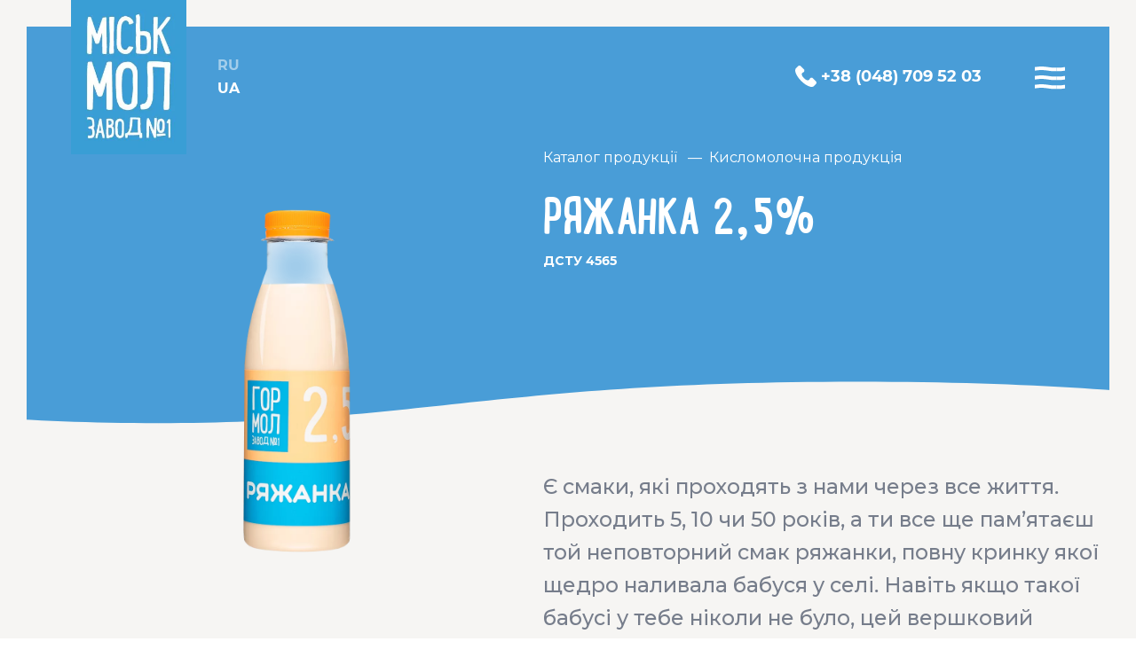

--- FILE ---
content_type: text/html; charset=UTF-8
request_url: https://gormolzavod-odessa.com.ua/production/rjazhanka-2-5-zhiru-2/
body_size: 11729
content:
<!doctype html><html
lang=uk prefix="og: https://ogp.me/ns#"><head><style>img.lazy{min-height:1px}</style><link
rel=preload href=https://gormolzavod-odessa.com.ua/wp-content/plugins/w3-total-cache/pub/js/lazyload.min.js as=script><meta
charset="UTF-8"><meta
name="viewport" content="width=device-width, initial-scale=1"><link
rel=profile href=https://gmpg.org/xfn/11><link
rel=preconnect href=https://fonts.googleapis.com><link
rel=preconnect href=https://fonts.gstatic.com crossorigin><link
href="https://fonts.googleapis.com/css2?family=Montserrat:wght@400;500;600;700&display=swap" rel=stylesheet><title>Ряжанка 2,5%</title><meta
name="description" content="Є смаки, які проходять з нами через все життя. Проходить 5, 10 чи 50 років, а ти все ще пам’ятаєш той неповторний смак ряжанки, повну кринку якої щедро"><meta
name="robots" content="follow, index, max-snippet:-1, max-video-preview:-1, max-image-preview:large"><link
rel=canonical href=https://gormolzavod-odessa.com.ua/production/rjazhanka-2-5-zhiru-2/ ><meta
property="og:locale" content="uk_UA"><meta
property="og:type" content="article"><meta
property="og:title" content="Ряжанка 2,5%"><meta
property="og:description" content="Є смаки, які проходять з нами через все життя. Проходить 5, 10 чи 50 років, а ти все ще пам’ятаєш той неповторний смак ряжанки, повну кринку якої щедро"><meta
property="og:url" content="https://gormolzavod-odessa.com.ua/production/rjazhanka-2-5-zhiru-2/"><meta
property="og:site_name" content="Гормолзавод №1"><meta
property="og:updated_time" content="2024-10-08T16:43:54+03:00"><meta
property="og:image" content="https://gormolzavod-odessa.com.ua/wp-content/uploads/2021/07/rjazhenka-05-25.png"><meta
property="og:image:secure_url" content="https://gormolzavod-odessa.com.ua/wp-content/uploads/2021/07/rjazhenka-05-25.png"><meta
property="og:image:width" content="1000"><meta
property="og:image:height" content="1000"><meta
property="og:image:alt" content="Ряжанка 2,5%"><meta
property="og:image:type" content="image/png"><meta
name="twitter:card" content="summary_large_image"><meta
name="twitter:title" content="Ряжанка 2,5%"><meta
name="twitter:description" content="Є смаки, які проходять з нами через все життя. Проходить 5, 10 чи 50 років, а ти все ще пам’ятаєш той неповторний смак ряжанки, повну кринку якої щедро"><meta
name="twitter:image" content="https://gormolzavod-odessa.com.ua/wp-content/uploads/2021/07/rjazhenka-05-25.png"> <script type=application/ld+json class=rank-math-schema>{"@context":"https://schema.org","@graph":[{"@type":"BreadcrumbList","@id":"https://gormolzavod-odessa.com.ua/production/rjazhanka-2-5-zhiru-2/#breadcrumb","itemListElement":[{"@type":"ListItem","position":"1","item":{"@id":"https://gormolzavod-odessa.com.ua","name":"\u0413\u043b\u0430\u0432\u043d\u0430\u044f"}},{"@type":"ListItem","position":"2","item":{"@id":"https://gormolzavod-odessa.com.ua/production/","name":"\u041f\u0440\u043e\u0434\u0443\u043a\u0446\u0438\u044f"}},{"@type":"ListItem","position":"3","item":{"@id":"https://gormolzavod-odessa.com.ua/production/rjazhanka-2-5-zhiru-2/","name":"\u0420\u044f\u0436\u0430\u043d\u043a\u0430 2,5%"}}]}]}</script> <link
rel=dns-prefetch href=//s.w.org> <script>window._wpemojiSettings = {"baseUrl":"https:\/\/s.w.org\/images\/core\/emoji\/14.0.0\/72x72\/","ext":".png","svgUrl":"https:\/\/s.w.org\/images\/core\/emoji\/14.0.0\/svg\/","svgExt":".svg","source":{"concatemoji":"https:\/\/gormolzavod-odessa.com.ua\/wp-includes\/js\/wp-emoji-release.min.js?ver=6.0.11"}};
/*! This file is auto-generated */
!function(e,a,t){var n,r,o,i=a.createElement("canvas"),p=i.getContext&&i.getContext("2d");function s(e,t){var a=String.fromCharCode,e=(p.clearRect(0,0,i.width,i.height),p.fillText(a.apply(this,e),0,0),i.toDataURL());return p.clearRect(0,0,i.width,i.height),p.fillText(a.apply(this,t),0,0),e===i.toDataURL()}function c(e){var t=a.createElement("script");t.src=e,t.defer=t.type="text/javascript",a.getElementsByTagName("head")[0].appendChild(t)}for(o=Array("flag","emoji"),t.supports={everything:!0,everythingExceptFlag:!0},r=0;r<o.length;r++)t.supports[o[r]]=function(e){if(!p||!p.fillText)return!1;switch(p.textBaseline="top",p.font="600 32px Arial",e){case"flag":return s([127987,65039,8205,9895,65039],[127987,65039,8203,9895,65039])?!1:!s([55356,56826,55356,56819],[55356,56826,8203,55356,56819])&&!s([55356,57332,56128,56423,56128,56418,56128,56421,56128,56430,56128,56423,56128,56447],[55356,57332,8203,56128,56423,8203,56128,56418,8203,56128,56421,8203,56128,56430,8203,56128,56423,8203,56128,56447]);case"emoji":return!s([129777,127995,8205,129778,127999],[129777,127995,8203,129778,127999])}return!1}(o[r]),t.supports.everything=t.supports.everything&&t.supports[o[r]],"flag"!==o[r]&&(t.supports.everythingExceptFlag=t.supports.everythingExceptFlag&&t.supports[o[r]]);t.supports.everythingExceptFlag=t.supports.everythingExceptFlag&&!t.supports.flag,t.DOMReady=!1,t.readyCallback=function(){t.DOMReady=!0},t.supports.everything||(n=function(){t.readyCallback()},a.addEventListener?(a.addEventListener("DOMContentLoaded",n,!1),e.addEventListener("load",n,!1)):(e.attachEvent("onload",n),a.attachEvent("onreadystatechange",function(){"complete"===a.readyState&&t.readyCallback()})),(e=t.source||{}).concatemoji?c(e.concatemoji):e.wpemoji&&e.twemoji&&(c(e.twemoji),c(e.wpemoji)))}(window,document,window._wpemojiSettings);</script> <style>img.wp-smiley,img.emoji{display:inline !important;border:none !important;box-shadow:none !important;height:1em !important;width:1em !important;margin:0
0.07em !important;vertical-align:-0.1em !important;background:none !important;padding:0
!important}</style><link
rel=stylesheet id=wp-block-library-css  href='https://gormolzavod-odessa.com.ua/wp-includes/css/dist/block-library/style.min.css?ver=6.0.11' media=all><style id=global-styles-inline-css>/*<![CDATA[*/body{--wp--preset--color--black:#000;--wp--preset--color--cyan-bluish-gray:#abb8c3;--wp--preset--color--white:#fff;--wp--preset--color--pale-pink:#f78da7;--wp--preset--color--vivid-red:#cf2e2e;--wp--preset--color--luminous-vivid-orange:#ff6900;--wp--preset--color--luminous-vivid-amber:#fcb900;--wp--preset--color--light-green-cyan:#7bdcb5;--wp--preset--color--vivid-green-cyan:#00d084;--wp--preset--color--pale-cyan-blue:#8ed1fc;--wp--preset--color--vivid-cyan-blue:#0693e3;--wp--preset--color--vivid-purple:#9b51e0;--wp--preset--gradient--vivid-cyan-blue-to-vivid-purple:linear-gradient(135deg,rgba(6,147,227,1) 0%,rgb(155,81,224) 100%);--wp--preset--gradient--light-green-cyan-to-vivid-green-cyan:linear-gradient(135deg,rgb(122,220,180) 0%,rgb(0,208,130) 100%);--wp--preset--gradient--luminous-vivid-amber-to-luminous-vivid-orange:linear-gradient(135deg,rgba(252,185,0,1) 0%,rgba(255,105,0,1) 100%);--wp--preset--gradient--luminous-vivid-orange-to-vivid-red:linear-gradient(135deg,rgba(255,105,0,1) 0%,rgb(207,46,46) 100%);--wp--preset--gradient--very-light-gray-to-cyan-bluish-gray:linear-gradient(135deg,rgb(238,238,238) 0%,rgb(169,184,195) 100%);--wp--preset--gradient--cool-to-warm-spectrum:linear-gradient(135deg,rgb(74,234,220) 0%,rgb(151,120,209) 20%,rgb(207,42,186) 40%,rgb(238,44,130) 60%,rgb(251,105,98) 80%,rgb(254,248,76) 100%);--wp--preset--gradient--blush-light-purple:linear-gradient(135deg,rgb(255,206,236) 0%,rgb(152,150,240) 100%);--wp--preset--gradient--blush-bordeaux:linear-gradient(135deg,rgb(254,205,165) 0%,rgb(254,45,45) 50%,rgb(107,0,62) 100%);--wp--preset--gradient--luminous-dusk:linear-gradient(135deg,rgb(255,203,112) 0%,rgb(199,81,192) 50%,rgb(65,88,208) 100%);--wp--preset--gradient--pale-ocean:linear-gradient(135deg,rgb(255,245,203) 0%,rgb(182,227,212) 50%,rgb(51,167,181) 100%);--wp--preset--gradient--electric-grass:linear-gradient(135deg,rgb(202,248,128) 0%,rgb(113,206,126) 100%);--wp--preset--gradient--midnight:linear-gradient(135deg,rgb(2,3,129) 0%,rgb(40,116,252) 100%);--wp--preset--duotone--dark-grayscale:url('#wp-duotone-dark-grayscale');--wp--preset--duotone--grayscale:url('#wp-duotone-grayscale');--wp--preset--duotone--purple-yellow:url('#wp-duotone-purple-yellow');--wp--preset--duotone--blue-red:url('#wp-duotone-blue-red');--wp--preset--duotone--midnight:url('#wp-duotone-midnight');--wp--preset--duotone--magenta-yellow:url('#wp-duotone-magenta-yellow');--wp--preset--duotone--purple-green:url('#wp-duotone-purple-green');--wp--preset--duotone--blue-orange:url('#wp-duotone-blue-orange');--wp--preset--font-size--small:13px;--wp--preset--font-size--medium:20px;--wp--preset--font-size--large:36px;--wp--preset--font-size--x-large:42px}.has-black-color{color:var(--wp--preset--color--black) !important}.has-cyan-bluish-gray-color{color:var(--wp--preset--color--cyan-bluish-gray) !important}.has-white-color{color:var(--wp--preset--color--white) !important}.has-pale-pink-color{color:var(--wp--preset--color--pale-pink) !important}.has-vivid-red-color{color:var(--wp--preset--color--vivid-red) !important}.has-luminous-vivid-orange-color{color:var(--wp--preset--color--luminous-vivid-orange) !important}.has-luminous-vivid-amber-color{color:var(--wp--preset--color--luminous-vivid-amber) !important}.has-light-green-cyan-color{color:var(--wp--preset--color--light-green-cyan) !important}.has-vivid-green-cyan-color{color:var(--wp--preset--color--vivid-green-cyan) !important}.has-pale-cyan-blue-color{color:var(--wp--preset--color--pale-cyan-blue) !important}.has-vivid-cyan-blue-color{color:var(--wp--preset--color--vivid-cyan-blue) !important}.has-vivid-purple-color{color:var(--wp--preset--color--vivid-purple) !important}.has-black-background-color{background-color:var(--wp--preset--color--black) !important}.has-cyan-bluish-gray-background-color{background-color:var(--wp--preset--color--cyan-bluish-gray) !important}.has-white-background-color{background-color:var(--wp--preset--color--white) !important}.has-pale-pink-background-color{background-color:var(--wp--preset--color--pale-pink) !important}.has-vivid-red-background-color{background-color:var(--wp--preset--color--vivid-red) !important}.has-luminous-vivid-orange-background-color{background-color:var(--wp--preset--color--luminous-vivid-orange) !important}.has-luminous-vivid-amber-background-color{background-color:var(--wp--preset--color--luminous-vivid-amber) !important}.has-light-green-cyan-background-color{background-color:var(--wp--preset--color--light-green-cyan) !important}.has-vivid-green-cyan-background-color{background-color:var(--wp--preset--color--vivid-green-cyan) !important}.has-pale-cyan-blue-background-color{background-color:var(--wp--preset--color--pale-cyan-blue) !important}.has-vivid-cyan-blue-background-color{background-color:var(--wp--preset--color--vivid-cyan-blue) !important}.has-vivid-purple-background-color{background-color:var(--wp--preset--color--vivid-purple) !important}.has-black-border-color{border-color:var(--wp--preset--color--black) !important}.has-cyan-bluish-gray-border-color{border-color:var(--wp--preset--color--cyan-bluish-gray) !important}.has-white-border-color{border-color:var(--wp--preset--color--white) !important}.has-pale-pink-border-color{border-color:var(--wp--preset--color--pale-pink) !important}.has-vivid-red-border-color{border-color:var(--wp--preset--color--vivid-red) !important}.has-luminous-vivid-orange-border-color{border-color:var(--wp--preset--color--luminous-vivid-orange) !important}.has-luminous-vivid-amber-border-color{border-color:var(--wp--preset--color--luminous-vivid-amber) !important}.has-light-green-cyan-border-color{border-color:var(--wp--preset--color--light-green-cyan) !important}.has-vivid-green-cyan-border-color{border-color:var(--wp--preset--color--vivid-green-cyan) !important}.has-pale-cyan-blue-border-color{border-color:var(--wp--preset--color--pale-cyan-blue) !important}.has-vivid-cyan-blue-border-color{border-color:var(--wp--preset--color--vivid-cyan-blue) !important}.has-vivid-purple-border-color{border-color:var(--wp--preset--color--vivid-purple) !important}.has-vivid-cyan-blue-to-vivid-purple-gradient-background{background:var(--wp--preset--gradient--vivid-cyan-blue-to-vivid-purple) !important}.has-light-green-cyan-to-vivid-green-cyan-gradient-background{background:var(--wp--preset--gradient--light-green-cyan-to-vivid-green-cyan) !important}.has-luminous-vivid-amber-to-luminous-vivid-orange-gradient-background{background:var(--wp--preset--gradient--luminous-vivid-amber-to-luminous-vivid-orange) !important}.has-luminous-vivid-orange-to-vivid-red-gradient-background{background:var(--wp--preset--gradient--luminous-vivid-orange-to-vivid-red) !important}.has-very-light-gray-to-cyan-bluish-gray-gradient-background{background:var(--wp--preset--gradient--very-light-gray-to-cyan-bluish-gray) !important}.has-cool-to-warm-spectrum-gradient-background{background:var(--wp--preset--gradient--cool-to-warm-spectrum) !important}.has-blush-light-purple-gradient-background{background:var(--wp--preset--gradient--blush-light-purple) !important}.has-blush-bordeaux-gradient-background{background:var(--wp--preset--gradient--blush-bordeaux) !important}.has-luminous-dusk-gradient-background{background:var(--wp--preset--gradient--luminous-dusk) !important}.has-pale-ocean-gradient-background{background:var(--wp--preset--gradient--pale-ocean) !important}.has-electric-grass-gradient-background{background:var(--wp--preset--gradient--electric-grass) !important}.has-midnight-gradient-background{background:var(--wp--preset--gradient--midnight) !important}.has-small-font-size{font-size:var(--wp--preset--font-size--small) !important}.has-medium-font-size{font-size:var(--wp--preset--font-size--medium) !important}.has-large-font-size{font-size:var(--wp--preset--font-size--large) !important}.has-x-large-font-size{font-size:var(--wp--preset--font-size--x-large) !important}/*]]>*/</style><link
rel=stylesheet id=gmz-style-css  href='https://gormolzavod-odessa.com.ua/wp-content/themes/gmz/style.css?ver=1.0.0' media=all><link
rel=stylesheet id=bundle-css  href=https://gormolzavod-odessa.com.ua/wp-content/themes/gmz/css/bundle.min.css media=all> <script src='https://gormolzavod-odessa.com.ua/wp-includes/js/jquery/jquery.min.js?ver=3.6.0' id=jquery-core-js></script> <script src='https://gormolzavod-odessa.com.ua/wp-includes/js/jquery/jquery-migrate.min.js?ver=3.3.2' id=jquery-migrate-js></script> <link
rel=shortlink href='https://gormolzavod-odessa.com.ua/?p=642'><link
rel=icon href=https://gormolzavod-odessa.com.ua/wp-content/uploads/2021/08/cropped-favicon-32x32.png sizes=32x32><link
rel=icon href=https://gormolzavod-odessa.com.ua/wp-content/uploads/2021/08/cropped-favicon-192x192.png sizes=192x192><link
rel=apple-touch-icon href=https://gormolzavod-odessa.com.ua/wp-content/uploads/2021/08/cropped-favicon-180x180.png><meta
name="msapplication-TileImage" content="https://gormolzavod-odessa.com.ua/wp-content/uploads/2021/08/cropped-favicon-270x270.png">
 <script async src="https://www.googletagmanager.com/gtag/js?id=UA-63013223-1"></script> <script>window.dataLayer = window.dataLayer || [];
		function gtag(){dataLayer.push(arguments);}
		gtag('js', new Date());

		gtag('config', 'UA-63013223-1');</script> </head><body
data-rsssl=1 class="production-template-default single single-production postid-642 wp-custom-logo no-sidebar">
<svg
xmlns=http://www.w3.org/2000/svg viewBox="0 0 0 0" width=0 height=0 focusable=false role=none style="visibility: hidden; position: absolute; left: -9999px; overflow: hidden;" ><defs><filter
id=wp-duotone-dark-grayscale><feColorMatrix
color-interpolation-filters="sRGB" type="matrix" values=" .299 .587 .114 0 0 .299 .587 .114 0 0 .299 .587 .114 0 0 .299 .587 .114 0 0 "/><feComponentTransfer
color-interpolation-filters="sRGB" ><feFuncR
type="table" tableValues="0 0.49803921568627"/><feFuncG
type="table" tableValues="0 0.49803921568627"/><feFuncB
type="table" tableValues="0 0.49803921568627"/><feFuncA
type="table" tableValues="1 1"/></feComponentTransfer><feComposite
in2="SourceGraphic" operator="in"/></filter></defs></svg><svg
xmlns=http://www.w3.org/2000/svg viewBox="0 0 0 0" width=0 height=0 focusable=false role=none style="visibility: hidden; position: absolute; left: -9999px; overflow: hidden;" ><defs><filter
id=wp-duotone-grayscale><feColorMatrix
color-interpolation-filters="sRGB" type="matrix" values=" .299 .587 .114 0 0 .299 .587 .114 0 0 .299 .587 .114 0 0 .299 .587 .114 0 0 "/><feComponentTransfer
color-interpolation-filters="sRGB" ><feFuncR
type="table" tableValues="0 1"/><feFuncG
type="table" tableValues="0 1"/><feFuncB
type="table" tableValues="0 1"/><feFuncA
type="table" tableValues="1 1"/></feComponentTransfer><feComposite
in2="SourceGraphic" operator="in"/></filter></defs></svg><svg
xmlns=http://www.w3.org/2000/svg viewBox="0 0 0 0" width=0 height=0 focusable=false role=none style="visibility: hidden; position: absolute; left: -9999px; overflow: hidden;" ><defs><filter
id=wp-duotone-purple-yellow><feColorMatrix
color-interpolation-filters="sRGB" type="matrix" values=" .299 .587 .114 0 0 .299 .587 .114 0 0 .299 .587 .114 0 0 .299 .587 .114 0 0 "/><feComponentTransfer
color-interpolation-filters="sRGB" ><feFuncR
type="table" tableValues="0.54901960784314 0.98823529411765"/><feFuncG
type="table" tableValues="0 1"/><feFuncB
type="table" tableValues="0.71764705882353 0.25490196078431"/><feFuncA
type="table" tableValues="1 1"/></feComponentTransfer><feComposite
in2="SourceGraphic" operator="in"/></filter></defs></svg><svg
xmlns=http://www.w3.org/2000/svg viewBox="0 0 0 0" width=0 height=0 focusable=false role=none style="visibility: hidden; position: absolute; left: -9999px; overflow: hidden;" ><defs><filter
id=wp-duotone-blue-red><feColorMatrix
color-interpolation-filters="sRGB" type="matrix" values=" .299 .587 .114 0 0 .299 .587 .114 0 0 .299 .587 .114 0 0 .299 .587 .114 0 0 "/><feComponentTransfer
color-interpolation-filters="sRGB" ><feFuncR
type="table" tableValues="0 1"/><feFuncG
type="table" tableValues="0 0.27843137254902"/><feFuncB
type="table" tableValues="0.5921568627451 0.27843137254902"/><feFuncA
type="table" tableValues="1 1"/></feComponentTransfer><feComposite
in2="SourceGraphic" operator="in"/></filter></defs></svg><svg
xmlns=http://www.w3.org/2000/svg viewBox="0 0 0 0" width=0 height=0 focusable=false role=none style="visibility: hidden; position: absolute; left: -9999px; overflow: hidden;" ><defs><filter
id=wp-duotone-midnight><feColorMatrix
color-interpolation-filters="sRGB" type="matrix" values=" .299 .587 .114 0 0 .299 .587 .114 0 0 .299 .587 .114 0 0 .299 .587 .114 0 0 "/><feComponentTransfer
color-interpolation-filters="sRGB" ><feFuncR
type="table" tableValues="0 0"/><feFuncG
type="table" tableValues="0 0.64705882352941"/><feFuncB
type="table" tableValues="0 1"/><feFuncA
type="table" tableValues="1 1"/></feComponentTransfer><feComposite
in2="SourceGraphic" operator="in"/></filter></defs></svg><svg
xmlns=http://www.w3.org/2000/svg viewBox="0 0 0 0" width=0 height=0 focusable=false role=none style="visibility: hidden; position: absolute; left: -9999px; overflow: hidden;" ><defs><filter
id=wp-duotone-magenta-yellow><feColorMatrix
color-interpolation-filters="sRGB" type="matrix" values=" .299 .587 .114 0 0 .299 .587 .114 0 0 .299 .587 .114 0 0 .299 .587 .114 0 0 "/><feComponentTransfer
color-interpolation-filters="sRGB" ><feFuncR
type="table" tableValues="0.78039215686275 1"/><feFuncG
type="table" tableValues="0 0.94901960784314"/><feFuncB
type="table" tableValues="0.35294117647059 0.47058823529412"/><feFuncA
type="table" tableValues="1 1"/></feComponentTransfer><feComposite
in2="SourceGraphic" operator="in"/></filter></defs></svg><svg
xmlns=http://www.w3.org/2000/svg viewBox="0 0 0 0" width=0 height=0 focusable=false role=none style="visibility: hidden; position: absolute; left: -9999px; overflow: hidden;" ><defs><filter
id=wp-duotone-purple-green><feColorMatrix
color-interpolation-filters="sRGB" type="matrix" values=" .299 .587 .114 0 0 .299 .587 .114 0 0 .299 .587 .114 0 0 .299 .587 .114 0 0 "/><feComponentTransfer
color-interpolation-filters="sRGB" ><feFuncR
type="table" tableValues="0.65098039215686 0.40392156862745"/><feFuncG
type="table" tableValues="0 1"/><feFuncB
type="table" tableValues="0.44705882352941 0.4"/><feFuncA
type="table" tableValues="1 1"/></feComponentTransfer><feComposite
in2="SourceGraphic" operator="in"/></filter></defs></svg><svg
xmlns=http://www.w3.org/2000/svg viewBox="0 0 0 0" width=0 height=0 focusable=false role=none style="visibility: hidden; position: absolute; left: -9999px; overflow: hidden;" ><defs><filter
id=wp-duotone-blue-orange><feColorMatrix
color-interpolation-filters="sRGB" type="matrix" values=" .299 .587 .114 0 0 .299 .587 .114 0 0 .299 .587 .114 0 0 .299 .587 .114 0 0 "/><feComponentTransfer
color-interpolation-filters="sRGB" ><feFuncR
type="table" tableValues="0.098039215686275 1"/><feFuncG
type="table" tableValues="0 0.66274509803922"/><feFuncB
type="table" tableValues="0.84705882352941 0.41960784313725"/><feFuncA
type="table" tableValues="1 1"/></feComponentTransfer><feComposite
in2="SourceGraphic" operator="in"/></filter></defs></svg><header
id=masthead class=header><div
class="container container_xl d-flex align-items-center"><div
class=logo>
<a
href=https://gormolzavod-odessa.com.ua/ class=custom-logo-link rel=home><img
width=249 height=334 src="data:image/svg+xml,%3Csvg%20xmlns='http://www.w3.org/2000/svg'%20viewBox='0%200%20249%20334'%3E%3C/svg%3E" data-src=https://gormolzavod-odessa.com.ua/wp-content/webp-express/webp-images/doc-root/wp-content/uploads/2024/12/logo-1.jpg.webp class="custom-logo lazy" alt="Гормолзавод №1"></a></div><div
class="lang header_lang_switcher"><ul>
<li
class="lang-item lang-item-2 lang-item-ru no-translation lang-item-first"><a
lang=ru-RU hreflang=ru-RU href=https://gormolzavod-odessa.com.ua/ru/ >RU</a></li>
<li
class="lang-item lang-item-5 lang-item-uk current-lang"><a
lang=uk hreflang=uk href=https://gormolzavod-odessa.com.ua/production/rjazhanka-2-5-zhiru-2/ >UA</a></li></ul></div><ul
id=menu-glavnoe-menju-ua class="nav header_menu d-flex align-items-center"><li
id=menu-item-213 class="menu-item menu-item-type-custom menu-item-object-custom menu-item-has-children menu-item-213"><a
href=#>Про компанію</a><ul
class=sub-menu>
<li
id=menu-item-763 class="menu-item menu-item-type-post_type menu-item-object-page menu-item-763"><a
href=https://gormolzavod-odessa.com.ua/pro-nas/ >Про нас</a></li>
<li
id=menu-item-762 class="menu-item menu-item-type-post_type menu-item-object-page menu-item-762"><a
href=https://gormolzavod-odessa.com.ua/istorija-kompanii-2/ >Історія компанії</a></li>
<li
id=menu-item-764 class="menu-item menu-item-type-post_type menu-item-object-page menu-item-764"><a
href=https://gormolzavod-odessa.com.ua/tehnologija-virobnictva/ >Технологія виробництва</a></li>
<li
id=menu-item-765 class="menu-item menu-item-type-post_type menu-item-object-page menu-item-765"><a
href=https://gormolzavod-odessa.com.ua/ferma-2/ >Ферма</a></li></ul>
</li>
<li
id=menu-item-759 class="menu-item menu-item-type-post_type menu-item-object-page menu-item-759"><a
href=https://gormolzavod-odessa.com.ua/katalog-produkcii/ >Каталог продукції</a></li>
<li
id=menu-item-761 class="menu-item menu-item-type-post_type_archive menu-item-object-news_blog menu-item-761"><a
href=https://gormolzavod-odessa.com.ua/news/ >Новини</a></li>
<li
id=menu-item-760 class="menu-item menu-item-type-post_type menu-item-object-page menu-item-760"><a
href=https://gormolzavod-odessa.com.ua/kontakti/ >Контакти</a></li></ul><div
class=header__phone><a
href=tel:+380487095203 class="header__phone_link d-inline-flex align-items-center uppercase line_hover">
<svg
width=24 height=24 viewBox="0 0 24 24" fill=none xmlns=http://www.w3.org/2000/svg>
<path
d="M23.347 17.6136L19.9977 14.2643C18.8015 13.0681 16.768 13.5467 16.2896 15.1016C15.9307 16.1782 14.7346 16.7763 13.658 16.537C11.2657 15.9389 8.03602 12.8289 7.43794 10.317C7.07908 9.24036 7.79679 8.04419 8.87334 7.68538C10.4284 7.20691 10.9068 5.17343 9.71066 3.97726L6.36138 0.627989C5.40445 -0.209329 3.96905 -0.209329 3.13173 0.627989L0.859009 2.90071C-1.41371 5.29305 1.09824 11.6327 6.72023 17.2547C12.3422 22.8767 18.6819 25.5083 21.0743 23.116L23.347 20.8432C24.1843 19.8863 24.1843 18.4509 23.347 17.6136Z" fill=#ffffff />
</svg>&nbsp;<span
class=line_child>+38 (048) 709 52 03</span></a></div><div
class="burger pointer d-inline-flex flex-column">
<svg
width=137 height=7 viewBox="0 0 137 7" fill=none xmlns=http://www.w3.org/2000/svg>
<path
d="M0.503906 4.24219C1.7747 4.24219 3.8599 4.31251 5.60156 4.22656C7.34322 4.14061 13.6419 2.97241 17.5 2.97241C21.3581 2.97241 27.8504 4.18964 29.3984 4.23465C30.9464 4.27966 33.4487 4.23465 34.4838 4.23465" stroke=white stroke-width=4 />
<path
d="M34.4805 4.23438C35.7513 4.23438 37.8398 4.31251 39.5814 4.22656C41.3231 4.14061 47.6218 2.97241 51.4799 2.97241C55.3379 2.97241 61.8302 4.18964 63.3783 4.23465C64.9263 4.27966 67.4285 4.23465 68.4637 4.23465" stroke=white stroke-width=4 />
<path
d="M68.4453 4.23438C69.7161 4.23438 71.8196 4.31251 73.5613 4.22656C75.3029 4.14061 81.6016 2.97241 85.4597 2.97241C89.3178 2.97241 95.8101 4.18964 97.3581 4.23465C98.9062 4.27966 101.408 4.23465 102.444 4.23465" stroke=white stroke-width=4 />
<path
d="M102.441 4.23438C103.712 4.23438 105.799 4.31251 107.541 4.22656C109.283 4.14061 115.581 2.97241 119.44 2.97241C123.298 2.97241 129.79 4.18964 131.338 4.23465C132.886 4.27966 135.388 4.23465 136.423 4.23465" stroke=white stroke-width=4 />
</svg>
<svg
width=137 height=7 viewBox="0 0 137 7" fill=none xmlns=http://www.w3.org/2000/svg>
<path
d="M0.503906 4.24219C1.7747 4.24219 3.8599 4.31251 5.60156 4.22656C7.34322 4.14061 13.6419 2.97241 17.5 2.97241C21.3581 2.97241 27.8504 4.18964 29.3984 4.23465C30.9464 4.27966 33.4487 4.23465 34.4838 4.23465" stroke=white stroke-width=4 />
<path
d="M34.4805 4.23438C35.7513 4.23438 37.8398 4.31251 39.5814 4.22656C41.3231 4.14061 47.6218 2.97241 51.4799 2.97241C55.3379 2.97241 61.8302 4.18964 63.3783 4.23465C64.9263 4.27966 67.4285 4.23465 68.4637 4.23465" stroke=white stroke-width=4 />
<path
d="M68.4453 4.23438C69.7161 4.23438 71.8196 4.31251 73.5613 4.22656C75.3029 4.14061 81.6016 2.97241 85.4597 2.97241C89.3178 2.97241 95.8101 4.18964 97.3581 4.23465C98.9062 4.27966 101.408 4.23465 102.444 4.23465" stroke=white stroke-width=4 />
<path
d="M102.441 4.23438C103.712 4.23438 105.799 4.31251 107.541 4.22656C109.283 4.14061 115.581 2.97241 119.44 2.97241C123.298 2.97241 129.79 4.18964 131.338 4.23465C132.886 4.27966 135.388 4.23465 136.423 4.23465" stroke=white stroke-width=4 />
</svg>
<svg
width=137 height=7 viewBox="0 0 137 7" fill=none xmlns=http://www.w3.org/2000/svg>
<path
d="M0.503906 4.24219C1.7747 4.24219 3.8599 4.31251 5.60156 4.22656C7.34322 4.14061 13.6419 2.97241 17.5 2.97241C21.3581 2.97241 27.8504 4.18964 29.3984 4.23465C30.9464 4.27966 33.4487 4.23465 34.4838 4.23465" stroke=white stroke-width=4 />
<path
d="M34.4805 4.23438C35.7513 4.23438 37.8398 4.31251 39.5814 4.22656C41.3231 4.14061 47.6218 2.97241 51.4799 2.97241C55.3379 2.97241 61.8302 4.18964 63.3783 4.23465C64.9263 4.27966 67.4285 4.23465 68.4637 4.23465" stroke=white stroke-width=4 />
<path
d="M68.4453 4.23438C69.7161 4.23438 71.8196 4.31251 73.5613 4.22656C75.3029 4.14061 81.6016 2.97241 85.4597 2.97241C89.3178 2.97241 95.8101 4.18964 97.3581 4.23465C98.9062 4.27966 101.408 4.23465 102.444 4.23465" stroke=white stroke-width=4 />
<path
d="M102.441 4.23438C103.712 4.23438 105.799 4.31251 107.541 4.22656C109.283 4.14061 115.581 2.97241 119.44 2.97241C123.298 2.97241 129.79 4.18964 131.338 4.23465C132.886 4.27966 135.388 4.23465 136.423 4.23465" stroke=white stroke-width=4 />
</svg></div></div></header><main><section
class="production_single bg_silver tt11"><div
class=production_header_image><div
class=swiper_hero__front_bottom><div
class=wave></div></div></div><div
class=container><div
class="production__row d-grid"><div
class="production__row_elem production__row_elem_title"><div
class="production_section_title relative"><div
class=back_catalog__row>
<span
class=line_hover><a
href=https://gormolzavod-odessa.com.ua/katalog-produkcii/ class="back_catalog line_child">Каталог продукцiї</a></span>
&nbsp;&nbsp;&mdash;&nbsp;&nbsp;<span
class=line_hover><a
href=https://gormolzavod-odessa.com.ua/categories/kislomolochna-produkcija-uk/ class='back_catalog line_child'>Кисломолочна продукцiя</a></span></div><h2 class="section_title lunch">
Ряжанка 2,5%</h2><div
class="section_subtitle production_gost">ДСТУ 4565</div></div></div><div
class="production__row_elem production__row_elem_img"><div
class=production__item_img>
<img
class=lazy src="data:image/svg+xml,%3Csvg%20xmlns='http://www.w3.org/2000/svg'%20viewBox='0%200%20410%20410'%3E%3C/svg%3E" data-src=https://gormolzavod-odessa.com.ua/wp-content/webp-express/webp-images/doc-root/wp-content/uploads/2021/07/rjazhenka-05-25.png.webp alt="Товар: Ряжанка 2,5%" width=410 height=410></div><div
class=production__item_icon><div
class=image>
<img
class=lazy src="data:image/svg+xml,%3Csvg%20xmlns='http://www.w3.org/2000/svg'%20viewBox='0%200%20110%2085'%3E%3C/svg%3E" data-src=https://gormolzavod-odessa.com.ua/wp-content/uploads/2021/07/termin-14-4.svg alt=Фото-иконка width=110 height=85></div></div><div
class=production__item_icon><div
class=image>
<img
class=lazy src="data:image/svg+xml,%3Csvg%20xmlns='http://www.w3.org/2000/svg'%20viewBox='0%200%20110%2085'%3E%3C/svg%3E" data-src=https://gormolzavod-odessa.com.ua/wp-content/uploads/2021/07/moloko-5.svg alt=Фото-иконка width=110 height=85></div></div><div
class=production__item_icon><div
class=image>
<img
class=lazy src="data:image/svg+xml,%3Csvg%20xmlns='http://www.w3.org/2000/svg'%20viewBox='0%200%20110%2085'%3E%3C/svg%3E" data-src=https://gormolzavod-odessa.com.ua/wp-content/uploads/2021/07/dstu-1.svg alt=Фото-иконка width=110 height=85></div></div></div><div
class="production__row_elem production__row_elem_content"><div
class=production__item_content><div
class=production__item_the_content><p>Є смаки, які проходять з нами через все життя. Проходить 5, 10 чи 50 років, а ти все ще пам’ятаєш той неповторний смак ряжанки, повну кринку якої щедро наливала бабуся у селі. Навіть якщо такої бабусі у тебе ніколи не було, цей вершковий присмак пряженого молока створює атмосферу оселі та затишку.</p><p>Аби зберегти максимум натуральності та користі від ряжанки, ми використовуємо термостатний спосіб виготовлення. Ряжанка сквашується у тій самій пляшці, у якій продається. Така ряжанка виходить більш густою та насиченою за смаком.</p><p>Ми зробили її з жирністю 2.5%, аби ви могли без доган совісті ласувати ряжанкою. Улюблений смак - і менше калорій. Так само смачно та ситно, а ще -корисно для вашого сна, травлення та настрою.</p><p>Спробуйте самі!</p></div><div
class="production_repeater d-grid"><div
class=production_repeater_name>Поживна (харчова) цінність на 100 g(г) продукту</div><div
class=production_repeater_description><ul>
<li>Білки: 2,7 g(г)</li>
<li>Жири: 2,5 g(г)<ul>
<li>з них насичені: 1,8 g(г)</li></ul>
</li>
<li>Вуглеводи: 4,1 g(г)</li></ul></div></div><div
class="production_repeater d-grid"><div
class=production_repeater_name>Енергетична цінність</div><div
class=production_repeater_description><ul>
<li>63 kсal (ккал)/264 kJ(кДж)</li></ul></div></div><div
class="production__row_bottom d-grid"><div
class=production_characteristics><p><strong>Склад:</strong> коров’яче пряжене нормалізоване, закваски молочнокислих культур. Кількість життєздатних молочнокислих бактерій КУО в 1 сm³ (см³) не менше ніж 1х10⁷.</p></div><div
class="production_volume d-flex align-items-center"><div
class=production_volume_img>
<img
class=lazy src="data:image/svg+xml,%3Csvg%20xmlns='http://www.w3.org/2000/svg'%20viewBox='0%200%201%201'%3E%3C/svg%3E" data-src=https://gormolzavod-odessa.com.ua/wp-content/themes/gmz/img/icons/volume.svg alt></div><ul
class=production_volume_list>
<li>500 г</li></ul></div></div></div></div></div></div></section><section
class=similar_section>
<svg
class=similar_section_svg width=1920 height=384 viewBox="0 0 1920 384" fill=none xmlns=http://www.w3.org/2000/svg>
<path
d="M2043 278.983C1956.33 323.238 1853.96 356.656 1740.84 373.431C1655.26 386.121 1555.01 383.7 1467.62 380.195C1366.68 376.146 1259.04 358.654 1166.94 334.541C1114.62 320.844 1061.88 300.357 1025.15 274.635C986.012 247.222 953.416 217.937 909.781 192.506C873.871 171.579 832.231 154.729 795.465 134.533C733.32 100.396 666.539 69.7491 591.347 45.158C550.391 31.764 505.382 18.7622 460.761 9.89101C396.754 -2.8344 327.212 0.331789 261.291 5.66379C159.29 13.9141 47.0543 24.9497 -45.5216 52.1631C-116.062 72.8989 -178.59 110.08 -226.397 145.886C-272.73 180.588 -288.819 227.24 -315.145 267.63C-326.409 284.912 -350.77 308.752 -376 320.289" stroke=#D1D1D1 stroke-linecap=round stroke-linejoin=round stroke-dasharray="20 20"/>
</svg><div
class=container><div
class="section_title lunch">Інші товари цієї категорії</div><div
class="swiper-container similar__row"><div
class=swiper-wrapper><div
class=swiper-slide>
<a
href=https://gormolzavod-odessa.com.ua/production/kefir-molochna-planeta-2-5-400g/ class="categories__item d-flex flex-column line_hover">
<span
class=image_cover>
<img
class=lazy src="data:image/svg+xml,%3Csvg%20xmlns='http://www.w3.org/2000/svg'%20viewBox='0%200%20360%20360'%3E%3C/svg%3E" data-src=https://gormolzavod-odessa.com.ua/wp-content/webp-express/webp-images/doc-root/wp-content/uploads/2024/12/efir.png.webp height=360 width=360 alt="Товар: Кефір Молочна планета 2.5% 400г">
</span>
<span
class=categories__item_title><span
class=line_child>Кефір Молочна планета 2.5% 400г</span></span>
</a></div><div
class=swiper-slide>
<a
href=https://gormolzavod-odessa.com.ua/production/kefir-pitnij-probiotiki-napovnjuvach-nasinnja-chia-1-5/ class="categories__item d-flex flex-column line_hover">
<span
class=image_cover>
<img
class=lazy src="data:image/svg+xml,%3Csvg%20xmlns='http://www.w3.org/2000/svg'%20viewBox='0%200%20360%20360'%3E%3C/svg%3E" data-src=https://gormolzavod-odessa.com.ua/wp-content/webp-express/webp-images/doc-root/wp-content/uploads/2024/04/probi.png.webp height=360 width=360 alt="Товар: Кефір питний+пробіотики+наповнювач НАСІННЯ ЧІА 1,5%">
</span>
<span
class=categories__item_title><span
class=line_child>Кефір питний+пробіотики+наповнювач НАСІННЯ ЧІА 1,5%</span></span>
</a></div><div
class=swiper-slide>
<a
href=https://gormolzavod-odessa.com.ua/production/kefir-pitnij-probiotiki-1-5/ class="categories__item d-flex flex-column line_hover">
<span
class=image_cover>
<img
class=lazy src="data:image/svg+xml,%3Csvg%20xmlns='http://www.w3.org/2000/svg'%20viewBox='0%200%20360%20360'%3E%3C/svg%3E" data-src=https://gormolzavod-odessa.com.ua/wp-content/webp-express/webp-images/doc-root/wp-content/uploads/2024/04/rkf.png.webp height=360 width=360 alt="Товар: Кефір питний+пробіотики 1,5%">
</span>
<span
class=categories__item_title><span
class=line_child>Кефір питний+пробіотики 1,5%</span></span>
</a></div><div
class=swiper-slide>
<a
href=https://gormolzavod-odessa.com.ua/production/naryne-vishnja/ class="categories__item d-flex flex-column line_hover">
<span
class=image_cover>
<img
class=lazy src="data:image/svg+xml,%3Csvg%20xmlns='http://www.w3.org/2000/svg'%20viewBox='0%200%20360%20360'%3E%3C/svg%3E" data-src=https://gormolzavod-odessa.com.ua/wp-content/webp-express/webp-images/doc-root/wp-content/uploads/2022/12/narine-vishnja-1.png.webp height=360 width=360 alt="Товар: Наріне &#8220;Вишня&#8221;">
</span>
<span
class=categories__item_title><span
class=line_child>Наріне &#8220;Вишня&#8221;</span></span>
</a></div><div
class=swiper-slide>
<a
href=https://gormolzavod-odessa.com.ua/production/naryne-polunicja/ class="categories__item d-flex flex-column line_hover">
<span
class=image_cover>
<img
class=lazy src="data:image/svg+xml,%3Csvg%20xmlns='http://www.w3.org/2000/svg'%20viewBox='0%200%20360%20360'%3E%3C/svg%3E" data-src=https://gormolzavod-odessa.com.ua/wp-content/webp-express/webp-images/doc-root/wp-content/uploads/2022/12/narine-polunicja-1-1.png.webp height=360 width=360 alt="Товар: Наріне &#8220;Полуниця&#8221;">
</span>
<span
class=categories__item_title><span
class=line_child>Наріне &#8220;Полуниця&#8221;</span></span>
</a></div><div
class=swiper-slide>
<a
href=https://gormolzavod-odessa.com.ua/production/narine/ class="categories__item d-flex flex-column line_hover">
<span
class=image_cover>
<img
class=lazy src="data:image/svg+xml,%3Csvg%20xmlns='http://www.w3.org/2000/svg'%20viewBox='0%200%20360%20360'%3E%3C/svg%3E" data-src=https://gormolzavod-odessa.com.ua/wp-content/webp-express/webp-images/doc-root/wp-content/uploads/2022/12/narine-2.5-1.png.webp height=360 width=360 alt="Товар: Наріне">
</span>
<span
class=categories__item_title><span
class=line_child>Наріне</span></span>
</a></div><div
class=swiper-slide>
<a
href=https://gormolzavod-odessa.com.ua/production/sirovatka-3/ class="categories__item d-flex flex-column line_hover">
<span
class=image_cover>
<img
class=lazy src="data:image/svg+xml,%3Csvg%20xmlns='http://www.w3.org/2000/svg'%20viewBox='0%200%20360%20360'%3E%3C/svg%3E" data-src=https://gormolzavod-odessa.com.ua/wp-content/webp-express/webp-images/doc-root/wp-content/uploads/2022/10/3d-milkyway.png.webp height=360 width=360 alt="Товар: Сироватка">
</span>
<span
class=categories__item_title><span
class=line_child>Сироватка</span></span>
</a></div><div
class=swiper-slide>
<a
href=https://gormolzavod-odessa.com.ua/production/kefir-2-5-zhiru-3/ class="categories__item d-flex flex-column line_hover">
<span
class=image_cover>
<img
class=lazy src="data:image/svg+xml,%3Csvg%20xmlns='http://www.w3.org/2000/svg'%20viewBox='0%200%20360%20360'%3E%3C/svg%3E" data-src=https://gormolzavod-odessa.com.ua/wp-content/webp-express/webp-images/doc-root/wp-content/uploads/2021/07/kefir-2-5-2.png.webp height=360 width=360 alt="Товар: Кефір  2,5%">
</span>
<span
class=categories__item_title><span
class=line_child>Кефір  2,5%</span></span>
</a></div><div
class=swiper-slide>
<a
href=https://gormolzavod-odessa.com.ua/production/sirovatka-2/ class="categories__item d-flex flex-column line_hover">
<span
class=image_cover>
<img
class=lazy src="data:image/svg+xml,%3Csvg%20xmlns='http://www.w3.org/2000/svg'%20viewBox='0%200%20360%20360'%3E%3C/svg%3E" data-src=https://gormolzavod-odessa.com.ua/wp-content/webp-express/webp-images/doc-root/wp-content/uploads/2021/07/sivorotka-1.png.webp height=360 width=360 alt="Товар: Сироватка">
</span>
<span
class=categories__item_title><span
class=line_child>Сироватка</span></span>
</a></div><div
class=swiper-slide>
<a
href=https://gormolzavod-odessa.com.ua/production/rjazhanka-4-0-zhiru-2/ class="categories__item d-flex flex-column line_hover">
<span
class=image_cover>
<img
class=lazy src="data:image/svg+xml,%3Csvg%20xmlns='http://www.w3.org/2000/svg'%20viewBox='0%200%20360%20360'%3E%3C/svg%3E" data-src=https://gormolzavod-odessa.com.ua/wp-content/webp-express/webp-images/doc-root/wp-content/uploads/2021/07/rjazhanka-4-1.png.webp height=360 width=360 alt="Товар: Ряжанка 4,0%">
</span>
<span
class=categories__item_title><span
class=line_child>Ряжанка 4,0%</span></span>
</a></div><div
class=swiper-slide>
<a
href=https://gormolzavod-odessa.com.ua/production/kefir-1-0-zhiru-3/ class="categories__item d-flex flex-column line_hover">
<span
class=image_cover>
<img
class=lazy src="data:image/svg+xml,%3Csvg%20xmlns='http://www.w3.org/2000/svg'%20viewBox='0%200%20360%20360'%3E%3C/svg%3E" data-src=https://gormolzavod-odessa.com.ua/wp-content/webp-express/webp-images/doc-root/wp-content/uploads/2021/07/rtabh-1-2-1.png.webp height=360 width=360 alt="Товар: Кефір  1,0%">
</span>
<span
class=categories__item_title><span
class=line_child>Кефір  1,0%</span></span>
</a></div><div
class=swiper-slide>
<a
href=https://gormolzavod-odessa.com.ua/production/ajran-1-2/ class="categories__item d-flex flex-column line_hover">
<span
class=image_cover>
<img
class=lazy src="data:image/svg+xml,%3Csvg%20xmlns='http://www.w3.org/2000/svg'%20viewBox='0%200%20360%20360'%3E%3C/svg%3E" data-src=https://gormolzavod-odessa.com.ua/wp-content/webp-express/webp-images/doc-root/wp-content/uploads/2021/07/ajran-1-0-5-1.png.webp height=360 width=360 alt="Товар: Айран 1%">
</span>
<span
class=categories__item_title><span
class=line_child>Айран 1%</span></span>
</a></div><div
class=swiper-slide>
<a
href=https://gormolzavod-odessa.com.ua/production/bezlaktozna-rjazhanka-2-5-zhiru/ class="categories__item d-flex flex-column line_hover">
<span
class=image_cover>
<img
class=lazy src="data:image/svg+xml,%3Csvg%20xmlns='http://www.w3.org/2000/svg'%20viewBox='0%200%20360%20360'%3E%3C/svg%3E" data-src=https://gormolzavod-odessa.com.ua/wp-content/webp-express/webp-images/doc-root/wp-content/uploads/2021/07/rjazhanka-bezlaktoz-1-1.png.webp height=360 width=360 alt="Товар: Безлактозна ряжанка 2,5%">
</span>
<span
class=categories__item_title><span
class=line_child>Безлактозна ряжанка 2,5%</span></span>
</a></div><div
class=swiper-slide>
<a
href=https://gormolzavod-odessa.com.ua/production/maconi-3-2-zhiru/ class="categories__item d-flex flex-column line_hover">
<span
class=image_cover>
<img
class=lazy src="data:image/svg+xml,%3Csvg%20xmlns='http://www.w3.org/2000/svg'%20viewBox='0%200%20360%20360'%3E%3C/svg%3E" data-src=https://gormolzavod-odessa.com.ua/wp-content/webp-express/webp-images/doc-root/wp-content/uploads/2021/07/maconi-1.png.webp height=360 width=360 alt="Товар: Мацоні 3,2%">
</span>
<span
class=categories__item_title><span
class=line_child>Мацоні 3,2%</span></span>
</a></div><div
class=swiper-slide>
<a
href=https://gormolzavod-odessa.com.ua/production/bezlaktoznij-kefir-2-5-zhiru-2/ class="categories__item d-flex flex-column line_hover">
<span
class=image_cover>
<img
class=lazy src="data:image/svg+xml,%3Csvg%20xmlns='http://www.w3.org/2000/svg'%20viewBox='0%200%20360%20360'%3E%3C/svg%3E" data-src=https://gormolzavod-odessa.com.ua/wp-content/webp-express/webp-images/doc-root/wp-content/uploads/2021/07/bezlaktoznoe-kefir-1l-1-1.png.webp height=360 width=360 alt="Товар: Безлактозний кефір 2,5%">
</span>
<span
class=categories__item_title><span
class=line_child>Безлактозний кефір 2,5%</span></span>
</a></div><div
class=swiper-slide>
<a
href=https://gormolzavod-odessa.com.ua/production/prostokvasha-2-5-zhiru/ class="categories__item d-flex flex-column line_hover">
<span
class=image_cover>
<img
class=lazy src="data:image/svg+xml,%3Csvg%20xmlns='http://www.w3.org/2000/svg'%20viewBox='0%200%20360%20360'%3E%3C/svg%3E" data-src=https://gormolzavod-odessa.com.ua/wp-content/webp-express/webp-images/doc-root/wp-content/uploads/2021/07/prostokvasha1.png.webp height=360 width=360 alt="Товар: Простокваша 2,5%">
</span>
<span
class=categories__item_title><span
class=line_child>Простокваша 2,5%</span></span>
</a></div><div
class=swiper-slide>
<a
href=https://gormolzavod-odessa.com.ua/production/rjazhanka-4-0-zhiru-3/ class="categories__item d-flex flex-column line_hover">
<span
class=image_cover>
<img
class=lazy src="data:image/svg+xml,%3Csvg%20xmlns='http://www.w3.org/2000/svg'%20viewBox='0%200%20360%20360'%3E%3C/svg%3E" data-src=https://gormolzavod-odessa.com.ua/wp-content/webp-express/webp-images/doc-root/wp-content/uploads/2021/07/rjazhanka4-1.png.webp height=360 width=360 alt="Товар: Ряжанка 4,0%">
</span>
<span
class=categories__item_title><span
class=line_child>Ряжанка 4,0%</span></span>
</a></div><div
class=swiper-slide>
<a
href=https://gormolzavod-odessa.com.ua/production/kefir-1-5-zhiru-2/ class="categories__item d-flex flex-column line_hover">
<span
class=image_cover>
<img
class=lazy src="data:image/svg+xml,%3Csvg%20xmlns='http://www.w3.org/2000/svg'%20viewBox='0%200%20360%20360'%3E%3C/svg%3E" data-src=https://gormolzavod-odessa.com.ua/wp-content/webp-express/webp-images/doc-root/wp-content/uploads/2021/08/kefir-1.5.png.webp height=360 width=360 alt="Товар: Кефір 1,5%">
</span>
<span
class=categories__item_title><span
class=line_child>Кефір 1,5%</span></span>
</a></div><div
class=swiper-slide>
<a
href=https://gormolzavod-odessa.com.ua/production/kefir-0-05-zhiru-2/ class="categories__item d-flex flex-column line_hover">
<span
class=image_cover>
<img
class=lazy src="data:image/svg+xml,%3Csvg%20xmlns='http://www.w3.org/2000/svg'%20viewBox='0%200%20360%20360'%3E%3C/svg%3E" data-src=https://gormolzavod-odessa.com.ua/wp-content/webp-express/webp-images/doc-root/wp-content/uploads/2021/08/b7e41ff5-34eb-4d1b-b40c-947ed4b4ba57.png.webp height=360 width=360 alt="Товар: Кефір  0,05%">
</span>
<span
class=categories__item_title><span
class=line_child>Кефір  0,05%</span></span>
</a></div></div><div
class=swiper-pagination></div><div
class=swiper-button-prev></div><div
class=swiper-button-next></div></div></div></section><aside
id=mobile_sidebar class=mobile_sidebar><div
class="close pointer"></div><div
class="mobile_sidebar_header d-inline-flex align-items-center"><div
class=logo>
<a
href=https://gormolzavod-odessa.com.ua/ class=custom-logo-link rel=home><img
width=249 height=334 src="data:image/svg+xml,%3Csvg%20xmlns='http://www.w3.org/2000/svg'%20viewBox='0%200%20249%20334'%3E%3C/svg%3E" data-src=https://gormolzavod-odessa.com.ua/wp-content/webp-express/webp-images/doc-root/wp-content/uploads/2024/12/logo-1.jpg.webp class="custom-logo lazy" alt="Гормолзавод №1"></a></div><div
class="lang header_lang_switcher"><ul>
<li
class="lang-item lang-item-2 lang-item-ru no-translation lang-item-first"><a
lang=ru-RU hreflang=ru-RU href=https://gormolzavod-odessa.com.ua/ru/ >RU</a></li>
<li
class="lang-item lang-item-5 lang-item-uk current-lang"><a
lang=uk hreflang=uk href=https://gormolzavod-odessa.com.ua/production/rjazhanka-2-5-zhiru-2/ >UA</a></li></ul></div></div><ul
id=menu-mobilnoe-menju-ua class=nav_mobile_menu><li
id=menu-item-772 class="menu-item menu-item-type-post_type menu-item-object-page menu-item-772"><a
href=https://gormolzavod-odessa.com.ua/katalog-produkcii/ >Каталог продукції</a></li>
<li
id=menu-item-771 class="menu-item menu-item-type-post_type menu-item-object-page menu-item-has-children menu-item-771"><a
href=https://gormolzavod-odessa.com.ua/kategorii/ >Види продукції</a><ul
class=sub-menu>
<li
id=menu-item-1210 class="show_child menu-item menu-item-type-custom menu-item-object-custom menu-item-1210"><a
href=#>></a></li>
<li
id=menu-item-776 class="menu-item menu-item-type-taxonomy menu-item-object-production_category menu-item-776"><a
href=https://gormolzavod-odessa.com.ua/categories/moloko-uk/ >Молоко</a></li>
<li
id=menu-item-777 class="menu-item menu-item-type-taxonomy menu-item-object-production_category menu-item-777"><a
href=https://gormolzavod-odessa.com.ua/categories/jogurti-uk/ >Йогурти та десерти</a></li>
<li
id=menu-item-778 class="menu-item menu-item-type-taxonomy menu-item-object-production_category current-production-ancestor current-menu-parent current-production-parent menu-item-778"><a
href=https://gormolzavod-odessa.com.ua/categories/kislomolochna-produkcija-uk/ >Кисломолочна продукцiя</a></li>
<li
id=menu-item-779 class="menu-item menu-item-type-taxonomy menu-item-object-production_category menu-item-779"><a
href=https://gormolzavod-odessa.com.ua/categories/brinza-uk/ >Бринза</a></li>
<li
id=menu-item-780 class="menu-item menu-item-type-taxonomy menu-item-object-production_category menu-item-780"><a
href=https://gormolzavod-odessa.com.ua/categories/maslo-uk/ >Масло</a></li>
<li
id=menu-item-781 class="menu-item menu-item-type-taxonomy menu-item-object-production_category menu-item-781"><a
href=https://gormolzavod-odessa.com.ua/categories/plavleni-ta-krem-siri-uk/ >Плавлені та крем сири</a></li>
<li
id=menu-item-782 class="menu-item menu-item-type-taxonomy menu-item-object-production_category menu-item-782"><a
href=https://gormolzavod-odessa.com.ua/categories/sir-i-sirni-virobi-uk/ >Сир і сирні вироби</a></li>
<li
id=menu-item-783 class="menu-item menu-item-type-taxonomy menu-item-object-production_category menu-item-783"><a
href=https://gormolzavod-odessa.com.ua/categories/smetana-uk/ >Сметана</a></li></ul>
</li>
<li
id=menu-item-769 class="menu-item menu-item-type-post_type menu-item-object-page menu-item-has-children menu-item-769"><a
href=https://gormolzavod-odessa.com.ua/linijki/ >Лінійки</a><ul
class=sub-menu>
<li
id=menu-item-1211 class="show_child menu-item menu-item-type-custom menu-item-object-custom menu-item-1211"><a
href=#>></a></li>
<li
id=menu-item-784 class="menu-item menu-item-type-taxonomy menu-item-object-production_exclusive menu-item-784"><a
href=https://gormolzavod-odessa.com.ua/exclusive/mlechnij-put-uk/ >Молочна планета</a></li>
<li
id=menu-item-785 class="menu-item menu-item-type-taxonomy menu-item-object-production_exclusive menu-item-785"><a
href=https://gormolzavod-odessa.com.ua/exclusive/zdorov-ja-uk/ >Здоров’я</a></li>
<li
id=menu-item-786 class="menu-item menu-item-type-taxonomy menu-item-object-production_exclusive current-production-ancestor current-menu-parent current-production-parent menu-item-786"><a
href=https://gormolzavod-odessa.com.ua/exclusive/klasik-uk/ >Класична</a></li>
<li
id=menu-item-788 class="menu-item menu-item-type-taxonomy menu-item-object-production_exclusive menu-item-788"><a
href=https://gormolzavod-odessa.com.ua/exclusive/dzhunior-uk/ >Джунiор</a></li></ul>
</li>
<li
id=menu-item-773 class="menu-item menu-item-type-post_type menu-item-object-page menu-item-773"><a
href=https://gormolzavod-odessa.com.ua/pro-nas/ >Про нас</a></li>
<li
id=menu-item-766 class="menu-item menu-item-type-post_type menu-item-object-page menu-item-766"><a
href=https://gormolzavod-odessa.com.ua/istorija-kompanii-2/ >Історія компанії</a></li>
<li
id=menu-item-768 class="menu-item menu-item-type-post_type menu-item-object-page menu-item-768"><a
href=https://gormolzavod-odessa.com.ua/tehnologija-virobnictva/ >Технологія виробництва</a></li>
<li
id=menu-item-767 class="menu-item menu-item-type-post_type menu-item-object-page menu-item-767"><a
href=https://gormolzavod-odessa.com.ua/ferma-2/ >Ферма</a></li>
<li
id=menu-item-792 class="menu-item menu-item-type-post_type_archive menu-item-object-news_blog menu-item-792"><a
href=https://gormolzavod-odessa.com.ua/news/ >Новини</a></li>
<li
id=menu-item-770 class="menu-item menu-item-type-post_type menu-item-object-page menu-item-770"><a
href=https://gormolzavod-odessa.com.ua/kontakti/ >Контакти</a></li></ul><div
class=socials><div
class=title>Мы в социальных сетях</div><ul
class="socials__list d-inline-flex align-items-center">
<li><a
href="https://www.instagram.com/gormolzavododessa/?hl=uk" target=_blank>
<svg
width=30 height=31 viewBox="0 0 30 31" fill=none xmlns=http://www.w3.org/2000/svg>
<g
clip-path=url(#clip0)>
<path
d="M21.8792 0.998077H8.12071C3.64288 0.998077 0 4.64095 0 9.11879V22.8775C0 27.3551 3.64288 30.998 8.12071 30.998H21.8795C26.3571 30.998 29.9999 27.3551 29.9999 22.8775V9.11879C29.9999 4.64095 26.3571 0.998077 21.8792 0.998077V0.998077ZM15 24.2009C10.4768 24.2009 6.79709 20.5212 6.79709 15.998C6.79709 11.4749 10.4768 7.79517 15 7.79517C19.5231 7.79517 23.2029 11.4749 23.2029 15.998C23.2029 20.5212 19.5231 24.2009 15 24.2009ZM23.399 9.72967C22.0623 9.72967 20.9751 8.64249 20.9751 7.30582C20.9751 5.96915 22.0623 4.88174 23.399 4.88174C24.7357 4.88174 25.8231 5.96915 25.8231 7.30582C25.8231 8.64249 24.7357 9.72967 23.399 9.72967Z" fill=#595959 />
<path
d="M14.9998 9.55389C11.4467 9.55389 8.55566 12.4447 8.55566 15.998C8.55566 19.5512 11.4467 22.4422 14.9998 22.4422C18.5532 22.4422 21.444 19.5512 21.444 15.998C21.444 12.4447 18.5532 9.55389 14.9998 9.55389Z" fill=#595959 />
<path
d="M23.399 6.64069C23.0323 6.64069 22.7339 6.93915 22.7339 7.30582C22.7339 7.67248 23.0323 7.97094 23.399 7.97094C23.7659 7.97094 24.0644 7.67271 24.0644 7.30582C24.0644 6.93892 23.7659 6.64069 23.399 6.64069Z" fill=#595959 />
</g>
<defs>
<clipPath
id="clip0">
<rect
width=30 height=30 fill=white transform="translate(0 0.998077)"/>
</clipPath>
</defs>
</svg></a></li>
<li><a
href=https://www.facebook.com/gormolzavododessa/ >
<svg
width=30 height=30 viewBox="0 0 30 30" fill=none xmlns=http://www.w3.org/2000/svg>
<g
clip-path=url(#clip0)>
<path
d="M22.4762 -0.000976562H7.5C3.38095 -0.000976562 0 3.37998 0 7.52283V22.499C0 26.6181 3.38095 29.999 7.5 29.999H22.4762C26.619 29.999 30 26.6181 30 22.4752V7.52283C30 3.37998 26.619 -0.000976562 22.4762 -0.000976562ZM19.0238 14.999H16.1905V24.2847H12.619V14.999H10.7143V11.1895H12.381V9.57045C12.381 8.04664 13.1429 5.64188 16.3571 5.64188H19.2857V8.80855H17.2143C16.881 8.80855 16.4286 9.02283 16.4286 9.76093V11.1895H19.3571L19.0238 14.999Z" fill=#595959 />
</g>
<defs>
<clipPath
id="clip0">
<rect
width=30 height=30 fill=white transform="translate(0 -0.000976562)"/>
</clipPath>
</defs>
</svg></a></li>
<li><a
href=https://www.youtube.com/channel/UCO7EA1lcyE0Fnks3KP_pwEg/featured>
<svg
width=37 height=43 viewBox="0 0 37 43" fill=none xmlns=http://www.w3.org/2000/svg>
<path
d="M35.1109 11.4243C34.7112 9.69727 33.5396 8.33589 32.0538 7.87086C29.3393 7.00772 18.4815 7.00772 18.4815 7.00772C18.4815 7.00772 7.62409 7.00772 4.90969 7.83813C3.45245 8.30267 2.25223 9.69752 1.85251 11.4243C1.13818 14.5786 1.13818 21.1203 1.13818 21.1203C1.13818 21.1203 1.13818 27.6949 1.85251 30.8163C2.25266 32.5431 3.42387 33.9044 4.9099 34.3695C7.65268 35.2329 18.4819 35.2329 18.4819 35.2329C18.4819 35.2329 29.3393 35.2329 32.0538 34.4025C33.5398 33.9377 34.7112 32.5763 35.1114 30.8495C35.8255 27.6949 35.8255 21.1535 35.8255 21.1535C35.8255 21.1535 35.854 14.5786 35.1109 11.4243ZM15.0246 27.1637V15.0769L24.0534 21.1203L15.0246 27.1637Z" fill=#595959 />
</svg></a></li></ul></div><ul
class=mobile_sidebar_phone_list>
<li>
<a
href=tel:+380487095203 class="d-inline-flex align-items-center uppercase line_hover">
<svg
width=24 height=24 viewBox="0 0 24 24" fill=none xmlns=http://www.w3.org/2000/svg>
<path
d="M23.347 17.6136L19.9977 14.2643C18.8015 13.0681 16.768 13.5467 16.2896 15.1016C15.9307 16.1782 14.7346 16.7763 13.658 16.537C11.2657 15.9389 8.03602 12.8289 7.43794 10.317C7.07908 9.24036 7.79679 8.04419 8.87334 7.68538C10.4284 7.20691 10.9068 5.17343 9.71066 3.97726L6.36138 0.627989C5.40445 -0.209329 3.96905 -0.209329 3.13173 0.627989L0.859009 2.90071C-1.41371 5.29305 1.09824 11.6327 6.72023 17.2547C12.3422 22.8767 18.6819 25.5083 21.0743 23.116L23.347 20.8432C24.1843 19.8863 24.1843 18.4509 23.347 17.6136Z" fill=#595959 />
</svg>&nbsp;<span
class=line_child>+38 (048) 709 52 03</span></a>
</li>
<li>
<a
href=tel:+380487095204 class="d-inline-flex align-items-center uppercase line_hover">
<svg
width=24 height=24 viewBox="0 0 24 24" fill=none xmlns=http://www.w3.org/2000/svg>
<path
d="M23.347 17.6136L19.9977 14.2643C18.8015 13.0681 16.768 13.5467 16.2896 15.1016C15.9307 16.1782 14.7346 16.7763 13.658 16.537C11.2657 15.9389 8.03602 12.8289 7.43794 10.317C7.07908 9.24036 7.79679 8.04419 8.87334 7.68538C10.4284 7.20691 10.9068 5.17343 9.71066 3.97726L6.36138 0.627989C5.40445 -0.209329 3.96905 -0.209329 3.13173 0.627989L0.859009 2.90071C-1.41371 5.29305 1.09824 11.6327 6.72023 17.2547C12.3422 22.8767 18.6819 25.5083 21.0743 23.116L23.347 20.8432C24.1843 19.8863 24.1843 18.4509 23.347 17.6136Z" fill=#595959 />
</svg>&nbsp;<span
class=line_child>+38 (048) 709 52 04</span></a>
</li></ul></aside><div
class=pop-up></div><div
id=scroll_top class="scroll_top d-inline-flex pointer">
<svg
width=50 height=50 viewBox="0 0 50 50" fill=none xmlns=http://www.w3.org/2000/svg>
<circle
cx=25 cy=25 r=24 fill=white stroke=#4598CE stroke-width=2 />
<path
d="M24 33C24 33.5523 24.4477 34 25 34C25.5523 34 26 33.5523 26 33L24 33ZM25.7071 17.2929C25.3166 16.9024 24.6834 16.9024 24.2929 17.2929L17.9289 23.6569C17.5384 24.0474 17.5384 24.6805 17.9289 25.0711C18.3195 25.4616 18.9526 25.4616 19.3431 25.0711L25 19.4142L30.6569 25.0711C31.0474 25.4616 31.6805 25.4616 32.0711 25.0711C32.4616 24.6805 32.4616 24.0474 32.0711 23.6569L25.7071 17.2929ZM26 33L26 18L24 18L24 33L26 33Z" fill=#4598CE />
</svg></div></main><footer
id=footer class=footer><div
class=container><div
class="footer__row d-flex justify-content-between"><div
class="footer__column footer__column_logo"><div
class=logo>
<a
href=https://gormolzavod-odessa.com.ua/ class=custom-logo-link rel=home><img
width=249 height=334 src="data:image/svg+xml,%3Csvg%20xmlns='http://www.w3.org/2000/svg'%20viewBox='0%200%20249%20334'%3E%3C/svg%3E" data-src=https://gormolzavod-odessa.com.ua/wp-content/webp-express/webp-images/doc-root/wp-content/uploads/2024/12/logo-1.jpg.webp class="custom-logo lazy" alt="Гормолзавод №1"></a></div></div><div
class="footer__column footer__column_nav"><ul
id=menu-podval-ua class=footer_menu><li
id=menu-item-796 class="menu-item menu-item-type-post_type menu-item-object-page menu-item-796"><a
href=https://gormolzavod-odessa.com.ua/pro-nas/ >Про нас</a></li>
<li
id=menu-item-913 class="menu-item menu-item-type-post_type menu-item-object-page menu-item-913"><a
href=https://gormolzavod-odessa.com.ua/katalog-produkcii/ >Каталог продукції</a></li>
<li
id=menu-item-793 class="menu-item menu-item-type-post_type menu-item-object-page menu-item-793"><a
href=https://gormolzavod-odessa.com.ua/istorija-kompanii-2/ >Історія компанії</a></li>
<li
id=menu-item-797 class="menu-item menu-item-type-post_type menu-item-object-page menu-item-797"><a
href=https://gormolzavod-odessa.com.ua/tehnologija-virobnictva/ >Технологія виробництва</a></li>
<li
id=menu-item-798 class="menu-item menu-item-type-post_type menu-item-object-page menu-item-798"><a
href=https://gormolzavod-odessa.com.ua/ferma-2/ >Ферма</a></li>
<li
id=menu-item-799 class="menu-item menu-item-type-post_type_archive menu-item-object-news_blog menu-item-799"><a
href=https://gormolzavod-odessa.com.ua/news/ >Новини</a></li>
<li
id=menu-item-795 class="menu-item menu-item-type-post_type menu-item-object-page menu-item-795"><a
href=https://gormolzavod-odessa.com.ua/kontakti/ >Контакти</a></li></ul></div><div
class="footer__column footer__column_contacts"><ul
class=footer_contacts>
<li
class=line_hover>
<a
href=tel:+380487095203 class="line_child nowrap">+38 (048) 709 52 03</a>
</li>
<li
class=line_hover>
<a
href=tel:+380487095204 class="line_child nowrap">+38 (048) 709 52 04</a>
</li>
<li
class=line_hover><a
href=mailto:miskmolzavod@gmail.com class=line_child>miskmolzavod@gmail.com	</a></li></ul><ul
class="footer_socials d-inline-flex align-items-center">
<li><a
href=https://www.instagram.com/gormolzavododesa/channel/ target=_blank>
<svg
width=30 height=31 viewBox="0 0 30 31" fill=none xmlns=http://www.w3.org/2000/svg>
<g
clip-path=url(#clip0)>
<path
d="M21.8792 0.998077H8.12071C3.64288 0.998077 0 4.64095 0 9.11879V22.8775C0 27.3551 3.64288 30.998 8.12071 30.998H21.8795C26.3571 30.998 29.9999 27.3551 29.9999 22.8775V9.11879C29.9999 4.64095 26.3571 0.998077 21.8792 0.998077V0.998077ZM15 24.2009C10.4768 24.2009 6.79709 20.5212 6.79709 15.998C6.79709 11.4749 10.4768 7.79517 15 7.79517C19.5231 7.79517 23.2029 11.4749 23.2029 15.998C23.2029 20.5212 19.5231 24.2009 15 24.2009ZM23.399 9.72967C22.0623 9.72967 20.9751 8.64249 20.9751 7.30582C20.9751 5.96915 22.0623 4.88174 23.399 4.88174C24.7357 4.88174 25.8231 5.96915 25.8231 7.30582C25.8231 8.64249 24.7357 9.72967 23.399 9.72967Z" fill=white />
<path
d="M14.9998 9.55389C11.4467 9.55389 8.55566 12.4447 8.55566 15.998C8.55566 19.5512 11.4467 22.4422 14.9998 22.4422C18.5532 22.4422 21.444 19.5512 21.444 15.998C21.444 12.4447 18.5532 9.55389 14.9998 9.55389Z" fill=white />
<path
d="M23.399 6.64069C23.0323 6.64069 22.7339 6.93915 22.7339 7.30582C22.7339 7.67248 23.0323 7.97094 23.399 7.97094C23.7659 7.97094 24.0644 7.67271 24.0644 7.30582C24.0644 6.93892 23.7659 6.64069 23.399 6.64069Z" fill=white />
</g>
<defs>
<clipPath
id="clip0">
<rect
width=30 height=30 fill=white transform="translate(0 0.998077)"/>
</clipPath>
</defs>
</svg></a></li>
<li><a
href=https://www.facebook.com/gormolzavododesa target=_blank>
<svg
width=30 height=30 viewBox="0 0 30 30" fill=none xmlns=http://www.w3.org/2000/svg>
<g
clip-path=url(#clip0)>
<path
d="M22.4762 -0.000976562H7.5C3.38095 -0.000976562 0 3.37998 0 7.52283V22.499C0 26.6181 3.38095 29.999 7.5 29.999H22.4762C26.619 29.999 30 26.6181 30 22.4752V7.52283C30 3.37998 26.619 -0.000976562 22.4762 -0.000976562ZM19.0238 14.999H16.1905V24.2847H12.619V14.999H10.7143V11.1895H12.381V9.57045C12.381 8.04664 13.1429 5.64188 16.3571 5.64188H19.2857V8.80855H17.2143C16.881 8.80855 16.4286 9.02283 16.4286 9.76093V11.1895H19.3571L19.0238 14.999Z" fill=white />
</g>
<defs>
<clipPath
id="clip0">
<rect
width=30 height=30 fill=white transform="translate(0 -0.000976562)"/>
</clipPath>
</defs>
</svg></a></li>
<li><a
href=https://www.youtube.com/channel/UCO7EA1lcyE0Fnks3KP_pwEg/featured target=_blank>
<svg
width=37 height=43 viewBox="0 0 37 43" fill=none xmlns=http://www.w3.org/2000/svg>
<path
d="M35.1109 11.4243C34.7112 9.69727 33.5396 8.33589 32.0538 7.87086C29.3393 7.00772 18.4815 7.00772 18.4815 7.00772C18.4815 7.00772 7.62409 7.00772 4.90969 7.83813C3.45245 8.30267 2.25223 9.69752 1.85251 11.4243C1.13818 14.5786 1.13818 21.1203 1.13818 21.1203C1.13818 21.1203 1.13818 27.6949 1.85251 30.8163C2.25266 32.5431 3.42387 33.9044 4.9099 34.3695C7.65268 35.2329 18.4819 35.2329 18.4819 35.2329C18.4819 35.2329 29.3393 35.2329 32.0538 34.4025C33.5398 33.9377 34.7112 32.5763 35.1114 30.8495C35.8255 27.6949 35.8255 21.1535 35.8255 21.1535C35.8255 21.1535 35.854 14.5786 35.1109 11.4243ZM15.0246 27.1637V15.0769L24.0534 21.1203L15.0246 27.1637Z" fill=white />
</svg></a></li></ul></div><div
class="footer__column footer__column_copy d-flex flex-column"><div
class=title>&copy; ООО "ГОРМОЛЗАВОД"</div><div
class="policy line_hover"><a
href=https://gormolzavod-odessa.com.ua/wp-content/uploads/2021/08/politika-konfidencijnosti.pdf target=_blank class=line_child>Політика конфіденційності</a></div><div
class="creator_tag line_hover"><a
href=https://mart.com.ua/ class=line_child target=_blank rel=noopener>Створення сайту &mdash; студія Март</a></div></div></div></div></footer>
 <script src='https://gormolzavod-odessa.com.ua/wp-content/themes/gmz/js/bundle.min.js?ver=1.0.0' id=bundle-js></script> <script>(function() {
				var expirationDate = new Date();
				expirationDate.setTime( expirationDate.getTime() + 31536000 * 1000 );
				document.cookie = "pll_language=uk; expires=" + expirationDate.toUTCString() + "; path=/; secure; SameSite=Lax";
			}());</script> <script>window.w3tc_lazyload=1,window.lazyLoadOptions={elements_selector:".lazy",callback_loaded:function(t){var e;try{e=new CustomEvent("w3tc_lazyload_loaded",{detail:{e:t}})}catch(a){(e=document.createEvent("CustomEvent")).initCustomEvent("w3tc_lazyload_loaded",!1,!1,{e:t})}window.dispatchEvent(e)}}</script><script async src=https://gormolzavod-odessa.com.ua/wp-content/plugins/w3-total-cache/pub/js/lazyload.min.js></script></body></html>

--- FILE ---
content_type: text/css
request_url: https://gormolzavod-odessa.com.ua/wp-content/themes/gmz/css/bundle.min.css
body_size: 13023
content:
@charset "UTF-8";@font-face{font-family:swiper-icons;src:url("data:application/font-woff;charset=utf-8;base64, [base64]//wADZ2x5ZgAAAywAAADMAAAD2MHtryVoZWFkAAABbAAAADAAAAA2E2+eoWhoZWEAAAGcAAAAHwAAACQC9gDzaG10eAAAAigAAAAZAAAArgJkABFsb2NhAAAC0AAAAFoAAABaFQAUGG1heHAAAAG8AAAAHwAAACAAcABAbmFtZQAAA/gAAAE5AAACXvFdBwlwb3N0AAAFNAAAAGIAAACE5s74hXjaY2BkYGAAYpf5Hu/j+W2+MnAzMYDAzaX6QjD6/4//Bxj5GA8AuRwMYGkAPywL13jaY2BkYGA88P8Agx4j+/8fQDYfA1AEBWgDAIB2BOoAeNpjYGRgYNBh4GdgYgABEMnIABJzYNADCQAACWgAsQB42mNgYfzCOIGBlYGB0YcxjYGBwR1Kf2WQZGhhYGBiYGVmgAFGBiQQkOaawtDAoMBQxXjg/wEGPcYDDA4wNUA2CCgwsAAAO4EL6gAAeNpj2M0gyAACqxgGNWBkZ2D4/wMA+xkDdgAAAHjaY2BgYGaAYBkGRgYQiAHyGMF8FgYHIM3DwMHABGQrMOgyWDLEM1T9/w8UBfEMgLzE////P/5//f/V/xv+r4eaAAeMbAxwIUYmIMHEgKYAYjUcsDAwsLKxc3BycfPw8jEQA/[base64]/uznmfPFBNODM2K7MTQ45YEAZqGP81AmGGcF3iPqOop0r1SPTaTbVkfUe4HXj97wYE+yNwWYxwWu4v1ugWHgo3S1XdZEVqWM7ET0cfnLGxWfkgR42o2PvWrDMBSFj/IHLaF0zKjRgdiVMwScNRAoWUoH78Y2icB/yIY09An6AH2Bdu/UB+yxopYshQiEvnvu0dURgDt8QeC8PDw7Fpji3fEA4z/PEJ6YOB5hKh4dj3EvXhxPqH/SKUY3rJ7srZ4FZnh1PMAtPhwP6fl2PMJMPDgeQ4rY8YT6Gzao0eAEA409DuggmTnFnOcSCiEiLMgxCiTI6Cq5DZUd3Qmp10vO0LaLTd2cjN4fOumlc7lUYbSQcZFkutRG7g6JKZKy0RmdLY680CDnEJ+UMkpFFe1RN7nxdVpXrC4aTtnaurOnYercZg2YVmLN/d/gczfEimrE/fs/bOuq29Zmn8tloORaXgZgGa78yO9/cnXm2BpaGvq25Dv9S4E9+5SIc9PqupJKhYFSSl47+Qcr1mYNAAAAeNptw0cKwkAAAMDZJA8Q7OUJvkLsPfZ6zFVERPy8qHh2YER+3i/BP83vIBLLySsoKimrqKqpa2hp6+jq6RsYGhmbmJqZSy0sraxtbO3sHRydnEMU4uR6yx7JJXveP7WrDycAAAAAAAH//wACeNpjYGRgYOABYhkgZgJCZgZNBkYGLQZtIJsFLMYAAAw3ALgAeNolizEKgDAQBCchRbC2sFER0YD6qVQiBCv/H9ezGI6Z5XBAw8CBK/m5iQQVauVbXLnOrMZv2oLdKFa8Pjuru2hJzGabmOSLzNMzvutpB3N42mNgZGBg4GKQYzBhYMxJLMlj4GBgAYow/P/PAJJhLM6sSoWKfWCAAwDAjgbRAAB42mNgYGBkAIIbCZo5IPrmUn0hGA0AO8EFTQAA") format("woff");font-weight:400;font-style:normal}:root{--swiper-theme-color:#007aff}.swiper-container{margin-left:auto;margin-right:auto;position:relative;overflow:hidden;list-style:none;padding:0;z-index:1}.swiper-container-vertical>.swiper-wrapper{-webkit-box-orient:vertical;-webkit-box-direction:normal;-ms-flex-direction:column;flex-direction:column}.swiper-wrapper{position:relative;width:100%;height:100%;z-index:1;display:-webkit-box;display:-ms-flexbox;display:flex;-webkit-transition-property:-webkit-transform;transition-property:-webkit-transform;-o-transition-property:transform;transition-property:transform;transition-property:transform,-webkit-transform;-webkit-box-sizing:content-box;box-sizing:content-box}.swiper-container-android .swiper-slide,.swiper-wrapper{-webkit-transform:translate3d(0,0,0);transform:translate3d(0,0,0)}.swiper-container-multirow>.swiper-wrapper{-ms-flex-wrap:wrap;flex-wrap:wrap}.swiper-container-multirow-column>.swiper-wrapper{-ms-flex-wrap:wrap;flex-wrap:wrap;-webkit-box-orient:vertical;-webkit-box-direction:normal;-ms-flex-direction:column;flex-direction:column}.swiper-container-free-mode>.swiper-wrapper{-webkit-transition-timing-function:ease-out;-o-transition-timing-function:ease-out;transition-timing-function:ease-out;margin:0 auto}.swiper-container-pointer-events{-ms-touch-action:pan-y;touch-action:pan-y}.swiper-container-pointer-events.swiper-container-vertical{-ms-touch-action:pan-x;touch-action:pan-x}.swiper-slide{-ms-flex-negative:0;flex-shrink:0;width:100%;height:100%;position:relative;-webkit-transition-property:-webkit-transform;transition-property:-webkit-transform;-o-transition-property:transform;transition-property:transform;transition-property:transform,-webkit-transform}.swiper-slide-invisible-blank{visibility:hidden}.swiper-container-autoheight,.swiper-container-autoheight .swiper-slide{height:auto}.swiper-container-autoheight .swiper-wrapper{-webkit-box-align:start;-ms-flex-align:start;align-items:flex-start;-webkit-transition-property:height,-webkit-transform;transition-property:height,-webkit-transform;-o-transition-property:transform,height;transition-property:transform,height;transition-property:transform,height,-webkit-transform}.swiper-container-3d{-webkit-perspective:1200px;perspective:1200px}.swiper-container-3d .swiper-cube-shadow,.swiper-container-3d .swiper-slide,.swiper-container-3d .swiper-slide-shadow-bottom,.swiper-container-3d .swiper-slide-shadow-left,.swiper-container-3d .swiper-slide-shadow-right,.swiper-container-3d .swiper-slide-shadow-top,.swiper-container-3d .swiper-wrapper{-webkit-transform-style:preserve-3d;transform-style:preserve-3d}.swiper-container-3d .swiper-slide-shadow-bottom,.swiper-container-3d .swiper-slide-shadow-left,.swiper-container-3d .swiper-slide-shadow-right,.swiper-container-3d .swiper-slide-shadow-top{position:absolute;left:0;top:0;width:100%;height:100%;pointer-events:none;z-index:10}.swiper-container-3d .swiper-slide-shadow-left{background-image:-webkit-gradient(linear,right top,left top,from(rgba(0,0,0,.5)),to(rgba(0,0,0,0)));background-image:-o-linear-gradient(right,rgba(0,0,0,.5),rgba(0,0,0,0));background-image:linear-gradient(to left,rgba(0,0,0,.5),rgba(0,0,0,0))}.swiper-container-3d .swiper-slide-shadow-right{background-image:-webkit-gradient(linear,left top,right top,from(rgba(0,0,0,.5)),to(rgba(0,0,0,0)));background-image:-o-linear-gradient(left,rgba(0,0,0,.5),rgba(0,0,0,0));background-image:linear-gradient(to right,rgba(0,0,0,.5),rgba(0,0,0,0))}.swiper-container-3d .swiper-slide-shadow-top{background-image:-webkit-gradient(linear,left bottom,left top,from(rgba(0,0,0,.5)),to(rgba(0,0,0,0)));background-image:-o-linear-gradient(bottom,rgba(0,0,0,.5),rgba(0,0,0,0));background-image:linear-gradient(to top,rgba(0,0,0,.5),rgba(0,0,0,0))}.swiper-container-3d .swiper-slide-shadow-bottom{background-image:-webkit-gradient(linear,left top,left bottom,from(rgba(0,0,0,.5)),to(rgba(0,0,0,0)));background-image:-o-linear-gradient(top,rgba(0,0,0,.5),rgba(0,0,0,0));background-image:linear-gradient(to bottom,rgba(0,0,0,.5),rgba(0,0,0,0))}.swiper-container-css-mode>.swiper-wrapper{overflow:auto;scrollbar-width:none;-ms-overflow-style:none}.swiper-container-css-mode>.swiper-wrapper::-webkit-scrollbar{display:none}.swiper-container-css-mode>.swiper-wrapper>.swiper-slide{scroll-snap-align:start start}.swiper-container-horizontal.swiper-container-css-mode>.swiper-wrapper{-ms-scroll-snap-type:x mandatory;scroll-snap-type:x mandatory}.swiper-container-vertical.swiper-container-css-mode>.swiper-wrapper{-ms-scroll-snap-type:y mandatory;scroll-snap-type:y mandatory}.swiper-pagination{position:absolute;text-align:center;-webkit-transition:.3s opacity;-o-transition:.3s opacity;transition:.3s opacity;-webkit-transform:translate3d(0,0,0);transform:translate3d(0,0,0);z-index:10}.swiper-pagination.swiper-pagination-hidden{opacity:0}.swiper-container-horizontal>.swiper-pagination-bullets,.swiper-pagination-custom,.swiper-pagination-fraction{bottom:10px;left:0;width:100%}.swiper-pagination-bullets-dynamic{overflow:hidden;font-size:0}.swiper-pagination-bullets-dynamic .swiper-pagination-bullet{-webkit-transform:scale(.33);-ms-transform:scale(.33);transform:scale(.33);position:relative}.swiper-pagination-bullets-dynamic .swiper-pagination-bullet-active{-webkit-transform:scale(1);-ms-transform:scale(1);transform:scale(1)}.swiper-pagination-bullets-dynamic .swiper-pagination-bullet-active-main{-webkit-transform:scale(1);-ms-transform:scale(1);transform:scale(1)}.swiper-pagination-bullets-dynamic .swiper-pagination-bullet-active-prev{-webkit-transform:scale(.66);-ms-transform:scale(.66);transform:scale(.66)}.swiper-pagination-bullets-dynamic .swiper-pagination-bullet-active-prev-prev{-webkit-transform:scale(.33);-ms-transform:scale(.33);transform:scale(.33)}.swiper-pagination-bullets-dynamic .swiper-pagination-bullet-active-next{-webkit-transform:scale(.66);-ms-transform:scale(.66);transform:scale(.66)}.swiper-pagination-bullets-dynamic .swiper-pagination-bullet-active-next-next{-webkit-transform:scale(.33);-ms-transform:scale(.33);transform:scale(.33)}.swiper-pagination-bullet{width:8px;height:8px;display:inline-block;border-radius:50%;background:#000;opacity:.2}button.swiper-pagination-bullet{border:none;margin:0;padding:0;-webkit-box-shadow:none;box-shadow:none;-webkit-appearance:none;-moz-appearance:none;appearance:none}.swiper-pagination-clickable .swiper-pagination-bullet{cursor:pointer}.swiper-pagination-bullet-active{opacity:1;background:var(--swiper-pagination-color,var(--swiper-theme-color))}.swiper-container-vertical>.swiper-pagination-bullets{right:10px;top:50%;-webkit-transform:translate3d(0,-50%,0);transform:translate3d(0,-50%,0)}.swiper-container-vertical>.swiper-pagination-bullets .swiper-pagination-bullet{margin:6px 0;display:block}.swiper-container-vertical>.swiper-pagination-bullets.swiper-pagination-bullets-dynamic{top:50%;-webkit-transform:translateY(-50%);-ms-transform:translateY(-50%);transform:translateY(-50%);width:8px}.swiper-container-vertical>.swiper-pagination-bullets.swiper-pagination-bullets-dynamic .swiper-pagination-bullet{display:inline-block;-webkit-transition:.2s top,.2s -webkit-transform;transition:.2s top,.2s -webkit-transform;-o-transition:.2s transform,.2s top;transition:.2s transform,.2s top;transition:.2s transform,.2s top,.2s -webkit-transform}.swiper-container-horizontal>.swiper-pagination-bullets .swiper-pagination-bullet{margin:0 4px}.swiper-container-horizontal>.swiper-pagination-bullets.swiper-pagination-bullets-dynamic{left:50%;-webkit-transform:translateX(-50%);-ms-transform:translateX(-50%);transform:translateX(-50%);white-space:nowrap}.swiper-container-horizontal>.swiper-pagination-bullets.swiper-pagination-bullets-dynamic .swiper-pagination-bullet{-webkit-transition:.2s left,.2s -webkit-transform;transition:.2s left,.2s -webkit-transform;-o-transition:.2s transform,.2s left;transition:.2s transform,.2s left;transition:.2s transform,.2s left,.2s -webkit-transform}.swiper-container-horizontal.swiper-container-rtl>.swiper-pagination-bullets-dynamic .swiper-pagination-bullet{-webkit-transition:.2s right,.2s -webkit-transform;transition:.2s right,.2s -webkit-transform;-o-transition:.2s transform,.2s right;transition:.2s transform,.2s right;transition:.2s transform,.2s right,.2s -webkit-transform}.swiper-pagination-progressbar{background:rgba(0,0,0,.25);position:absolute}.swiper-pagination-progressbar .swiper-pagination-progressbar-fill{background:var(--swiper-pagination-color,var(--swiper-theme-color));position:absolute;left:0;top:0;width:100%;height:100%;-webkit-transform:scale(0);-ms-transform:scale(0);transform:scale(0);-webkit-transform-origin:left top;-ms-transform-origin:left top;transform-origin:left top}.swiper-container-rtl .swiper-pagination-progressbar .swiper-pagination-progressbar-fill{-webkit-transform-origin:right top;-ms-transform-origin:right top;transform-origin:right top}.swiper-container-horizontal>.swiper-pagination-progressbar,.swiper-container-vertical>.swiper-pagination-progressbar.swiper-pagination-progressbar-opposite{width:100%;height:4px;left:0;top:0}.swiper-container-horizontal>.swiper-pagination-progressbar.swiper-pagination-progressbar-opposite,.swiper-container-vertical>.swiper-pagination-progressbar{width:4px;height:100%;left:0;top:0}.swiper-pagination-white{--swiper-pagination-color:#ffffff}.swiper-pagination-black{--swiper-pagination-color:#000000}.swiper-pagination-lock{display:none}:root{--swiper-navigation-size:44px}.swiper-button-next,.swiper-button-prev{position:absolute;top:50%;width:calc(var(--swiper-navigation-size)/ 44 * 27);height:var(--swiper-navigation-size);margin-top:calc(0px - (var(--swiper-navigation-size)/ 2));z-index:10;cursor:pointer;display:-webkit-box;display:-ms-flexbox;display:flex;-webkit-box-align:center;-ms-flex-align:center;align-items:center;-webkit-box-pack:center;-ms-flex-pack:center;justify-content:center;color:var(--swiper-navigation-color,var(--swiper-theme-color))}.swiper-button-next.swiper-button-disabled,.swiper-button-prev.swiper-button-disabled{opacity:.35;cursor:auto;pointer-events:none}.swiper-button-next:after,.swiper-button-prev:after{font-family:swiper-icons;font-size:var(--swiper-navigation-size);text-transform:none!important;letter-spacing:0;text-transform:none;font-variant:initial;line-height:1}.swiper-button-prev,.swiper-container-rtl .swiper-button-next{left:10px;right:auto}.swiper-button-prev:after,.swiper-container-rtl .swiper-button-next:after{content:'prev'}.swiper-button-next,.swiper-container-rtl .swiper-button-prev{right:10px;left:auto}.swiper-button-next:after,.swiper-container-rtl .swiper-button-prev:after{content:'next'}.swiper-button-next.swiper-button-white,.swiper-button-prev.swiper-button-white{--swiper-navigation-color:#ffffff}.swiper-button-next.swiper-button-black,.swiper-button-prev.swiper-button-black{--swiper-navigation-color:#000000}.swiper-button-lock{display:none}@font-face{font-family:LunchBoxBold;font-style:normal;font-weight:400;text-rendering:optimizeLegibility;src:url(fonts/Lunchbox_Bold/LunchBox-Bold.eot);src:local("☺"),url(fonts/Lunchbox_Bold/LunchBox-Bold.eot?#iefix) format("embedded-opentype"),url(fonts/Lunchbox_Bold/LunchBox-Bold.woff) format("woff"),url(fonts/Lunchbox_Bold/LunchBox-Bold.ttf) format("truetype"),url(fonts/Lunchbox_Bold/LunchBox-Bold.svg#LunchBox-Bold) format("svg");font-display:swap}@font-face{font-family:Montserrat;font-style:normal;font-weight:400;src:url(fonts/montserrat/montserrat-v15-latin-regular.eot);src:local(""),url(fonts/montserrat/montserrat-v15-latin-regular.eot?#iefix) format("embedded-opentype"),url(fonts/montserrat/montserrat-v15-latin-regular.woff2) format("woff2"),url(fonts/montserrat/montserrat-v15-latin-regular.woff) format("woff"),url(fonts/montserrat/montserrat-v15-latin-regular.ttf) format("truetype"),url(fonts/montserrat/montserrat-v15-latin-regular.svg#Montserrat) format("svg");font-display:swap}@font-face{font-family:Montserrat;font-style:normal;font-weight:500;src:url(fonts/montserrat/montserrat-v15-latin-500.eot);src:local(""),url(fonts/montserrat/montserrat-v15-latin-500.eot?#iefix) format("embedded-opentype"),url(fonts/montserrat/montserrat-v15-latin-500.woff2) format("woff2"),url(fonts/montserrat/montserrat-v15-latin-500.woff) format("woff"),url(fonts/montserrat/montserrat-v15-latin-500.ttf) format("truetype"),url(fonts/montserrat/montserrat-v15-latin-500.svg#Montserrat) format("svg");font-display:swap}@font-face{font-family:Montserrat;font-style:normal;font-weight:600;src:url(fonts/montserrat/montserrat-v15-latin-600.eot);src:local(""),url(fonts/montserrat/montserrat-v15-latin-600.eot?#iefix) format("embedded-opentype"),url(fonts/montserrat/montserrat-v15-latin-600.woff2) format("woff2"),url(fonts/montserrat/montserrat-v15-latin-600.woff) format("woff"),url(fonts/montserrat/montserrat-v15-latin-600.ttf) format("truetype"),url(fonts/montserrat/montserrat-v15-latin-600.svg#Montserrat) format("svg");font-display:swap}@font-face{font-family:Montserrat;font-style:normal;font-weight:700;src:url(fonts/montserrat/montserrat-v15-latin-700.eot);src:local(""),url(fonts/montserrat/montserrat-v15-latin-700.eot?#iefix) format("embedded-opentype"),url(fonts/montserrat/montserrat-v15-latin-700.woff2) format("woff2"),url(fonts/montserrat/montserrat-v15-latin-700.woff) format("woff"),url(fonts/montserrat/montserrat-v15-latin-700.ttf) format("truetype"),url(fonts/montserrat/montserrat-v15-latin-700.svg#Montserrat) format("svg");font-display:swap}*{-webkit-transition:background-color .2s linear,-webkit-filter .2s linear,-webkit-transform .2s linear;transition:background-color .2s linear,-webkit-filter .2s linear,-webkit-transform .2s linear;-o-transition:filter .2s linear,background-color .2s linear,transform .2s linear;transition:filter .2s linear,background-color .2s linear,transform .2s linear;transition:filter .2s linear,background-color .2s linear,transform .2s linear,-webkit-filter .2s linear,-webkit-transform .2s linear}:root{--hover-brightness:1.1;--swiper-theme-color:#499DD7}.some:hover{-webkit-filter:brightness(var(--hover-brightness));filter:brightness(var(--hover-brightness))}svg path{-webkit-transition:fill .2s linear;-o-transition:fill .2s linear;transition:fill .2s linear}a{-webkit-transition:color .2s linear,background-color .2s linear,opacity .2s linear,-webkit-filter .2s linear,-webkit-transform .2s linear;transition:color .2s linear,background-color .2s linear,opacity .2s linear,-webkit-filter .2s linear,-webkit-transform .2s linear;-o-transition:color .2s linear,filter .2s linear,background-color .2s linear,transform .2s linear,opacity .2s linear;transition:color .2s linear,filter .2s linear,background-color .2s linear,transform .2s linear,opacity .2s linear;transition:color .2s linear,filter .2s linear,background-color .2s linear,transform .2s linear,opacity .2s linear,-webkit-filter .2s linear,-webkit-transform .2s linear;color:#595959}.mobile_sidebar .close{position:absolute;right:32px;top:32px;width:25px;height:25px;opacity:.3;-webkit-transition:opacity .2s;-o-transition:opacity .2s;transition:opacity .2s}.mobile_sidebar .close:hover{opacity:1}.mobile_sidebar .close:after,.mobile_sidebar .close:before{position:absolute;left:11px;content:' ';height:25px;width:2px;background-color:#595959}.mobile_sidebar .close:before{-webkit-transform:rotate(45deg);-ms-transform:rotate(45deg);transform:rotate(45deg)}.mobile_sidebar .close:after{-webkit-transform:rotate(-45deg);-ms-transform:rotate(-45deg);transform:rotate(-45deg)}@-webkit-keyframes wave{0%{margin-left:0}100%{margin-left:-1600px}}@keyframes wave{0%{margin-left:0}100%{margin-left:-1600px}}@-webkit-keyframes swell{0%,100%{-webkit-transform:translate3d(0,-25px,0);transform:translate3d(0,-25px,0)}50%{-webkit-transform:translate3d(0,5px,0);transform:translate3d(0,5px,0)}}@keyframes swell{0%,100%{-webkit-transform:translate3d(0,-25px,0);transform:translate3d(0,-25px,0)}50%{-webkit-transform:translate3d(0,5px,0);transform:translate3d(0,5px,0)}}@-webkit-keyframes move_wave{0%{-webkit-transform:translateX(0) translateZ(0) scaleY(1);transform:translateX(0) translateZ(0) scaleY(1)}50%{-webkit-transform:translateX(-25%) translateZ(0) scaleY(.55);transform:translateX(-25%) translateZ(0) scaleY(.55)}100%{-webkit-transform:translateX(-50%) translateZ(0) scaleY(1);transform:translateX(-50%) translateZ(0) scaleY(1)}}@keyframes move_wave{0%{-webkit-transform:translateX(0) translateZ(0) scaleY(1);transform:translateX(0) translateZ(0) scaleY(1)}50%{-webkit-transform:translateX(-25%) translateZ(0) scaleY(.55);transform:translateX(-25%) translateZ(0) scaleY(.55)}100%{-webkit-transform:translateX(-50%) translateZ(0) scaleY(1);transform:translateX(-50%) translateZ(0) scaleY(1)}}@-webkit-keyframes underline-run-right{0%{background-size:100% 100%;background-position:right}49%{background-size:0 100%;background-position:right}50%{background-position:left;background-size:0 100%}100%{background-position:left;background-size:100% 100%}}@keyframes underline-run-right{0%{background-size:100% 100%;background-position:right}49%{background-size:0 100%;background-position:right}50%{background-position:left;background-size:0 100%}100%{background-position:left;background-size:100% 100%}}@-webkit-keyframes underline-run-left{0%{background-size:100% 100%;background-position:left}49%{background-size:0 100%;background-position:left}50%{background-position:right;background-size:0 100%}100%{background-position:right;background-size:100% 100%}}@keyframes underline-run-left{0%{background-size:100% 100%;background-position:left}49%{background-size:0 100%;background-position:left}50%{background-position:right;background-size:0 100%}100%{background-position:right;background-size:100% 100%}}*{padding:0;margin:0;border:0}*,:after,:before{-webkit-box-sizing:border-box;box-sizing:border-box}:active,:focus{outline:0}a:active,a:focus{outline:0}aside,footer,header,nav{display:block}body,html{height:100%;width:100%;min-width:320px;font-size:100%;line-height:1;font-size:16px;-ms-text-size-adjust:100%;-moz-text-size-adjust:100%;-webkit-text-size-adjust:100%}button,input,textarea{font-family:inherit}input::-ms-clear{display:none}button{cursor:pointer}button::-moz-focus-inner{padding:0;border:0}a,a:visited{text-decoration:none}a:hover{text-decoration:none}ul li{list-style:none}img{vertical-align:top;max-width:100%;height:auto}h1,h2,h3,h4,h5,h6{font-size:inherit;font-weight:inherit}html.fixed,html.fixed body{overflow:hidden;position:fixed;width:100%;height:100%;min-width:320px}body{font-family:Montserrat,Arial,sans-serif;color:#595959}body.hidden-body{overflow:hidden}.container{width:1340px;max-width:calc(100% - 60px);margin:0 auto}.container_xl{width:1730px;max-width:calc(100% - 160px);position:relative}.section-header{margin-bottom:40px}.section_title{font-size:48px;text-transform:uppercase;margin-bottom:60px}.section_title span{color:#499dd7}.section-header{-webkit-box-pack:justify;-ms-flex-pack:justify;justify-content:space-between}.section-header__link{display:-webkit-inline-box;display:-ms-inline-flexbox;display:inline-flex;color:#499dd7;font-weight:600}.section-header__link:hover{text-decoration:underline}.section-header__link:hover img{-webkit-transform:translateX(5px);-ms-transform:translateX(5px);transform:translateX(5px)}.container_bottom .section-header__link{display:none;margin-top:30px;width:260px;height:60px;background:#fff;border-radius:4px;-webkit-box-align:center;-ms-flex-align:center;align-items:center;-webkit-box-pack:center;-ms-flex-pack:center;justify-content:center;font-weight:600;font-size:14px;color:#211d57}.unselectable{-webkit-touch-callout:none;-webkit-user-select:none;-moz-user-select:none;-ms-user-select:none;user-select:none}.btn-wrapper{display:-webkit-box;display:-ms-flexbox;display:flex;width:100%;-webkit-box-pack:center;-ms-flex-pack:center;justify-content:center;margin-bottom:120px}.uppercase{text-transform:uppercase}.d-flex{display:-webkit-box;display:-ms-flexbox;display:flex}.d-inline-flex{display:-webkit-inline-box;display:-ms-inline-flexbox;display:inline-flex}.flex-column{-webkit-box-orient:vertical;-webkit-box-direction:normal;-ms-flex-direction:column;flex-direction:column}.d-grid{display:grid}.align-items-center{-webkit-box-align:center;-ms-flex-align:center;align-items:center}.align-items-top{-webkit-box-align:start;-ms-flex-align:start;align-items:flex-start}.lunch{font-family:LunchBoxBold,Arial,sans-serif;font-weight:400}.justify-content-between{-webkit-box-pack:justify;-ms-flex-pack:justify;justify-content:space-between}.justify-content-center{-webkit-box-pack:center;-ms-flex-pack:center;justify-content:center}.lang-switcher{font-weight:600;font-size:14px}.relative{position:relative}.hide__block{display:none}.pointer{cursor:pointer}.bg_silver{background:#f6f5f3}.bg_white{background:#fff}.nowrap{white-space:nowrap}.circle_effect{position:relative}.circle_effect:hover{color:#fff}.circle_effect:hover:after{max-width:100%}.circle_effect:after{-webkit-transition:max-width .2s linear;-o-transition:max-width .2s linear;transition:max-width .2s linear;content:'';position:absolute;max-width:67px;height:100%;border-radius:40px;display:-webkit-box;display:-ms-flexbox;display:flex;background:#c1d56a;z-index:-1;left:0;right:0}.btn,button,input[type=button]{display:-webkit-inline-box;display:-ms-inline-flexbox;display:inline-flex;-webkit-box-align:center;-ms-flex-align:center;align-items:center;-webkit-box-pack:center;-ms-flex-pack:center;justify-content:center;-webkit-box-flex:0;-ms-flex:0 0 auto;flex:0 0 auto;cursor:pointer;color:#fff;height:67px;padding:0 30px;border-radius:0;font-weight:700}.btn-blue{background:#499dd7}.btn-blue:hover{background-color:#2694de}.btn-white{background:0 0;color:#499dd7}.btn-white:hover{background-color:#499dd7;color:#fff}form textarea{resize:none}.pop-up{position:fixed;display:-webkit-box;display:-ms-flexbox;display:flex;top:0;left:0;width:100%;height:100%;background-color:rgba(0,37,61,.9);overflow:auto;z-index:100;opacity:0;visibility:hidden;-webkit-transition-property:opacity,visibility;-o-transition-property:opacity,visibility;transition-property:opacity,visibility;-webkit-transition-duration:.4s;-o-transition-duration:.4s;transition-duration:.4s}.pop-up.active{opacity:1;visibility:visible}.pop-up .window-container{position:relative;margin:auto;padding:50px}.pop-up .window-container .window{position:relative;background-color:#fff}.pop-up .window-container .window .close-btn{position:absolute;width:18px;height:18px;top:-20px;right:-20px;cursor:pointer;z-index:1}.pop-up .window-container .window .close-btn::after,.pop-up .window-container .window .close-btn::before{content:'';position:absolute;top:8px;left:-1px;width:21px;height:2px;background-color:#7a8190}.pop-up .window-container .window .close-btn::before{-webkit-transform:rotate(45deg);-ms-transform:rotate(45deg);transform:rotate(45deg)}.pop-up .window-container .window .close-btn::after{-webkit-transform:rotate(-45deg);-ms-transform:rotate(-45deg);transform:rotate(-45deg)}.pop-up .window-container .window .close-btn:hover::after,.pop-up .window-container .window .close-btn:hover::before{background-color:#000}.side-panel{position:fixed;top:0;bottom:0;background-color:#fff;-webkit-transition:-webkit-transform .3s;transition:-webkit-transform .3s;-o-transition:transform .3s;transition:transform .3s;transition:transform .3s,-webkit-transform .3s;z-index:1001}.side-panel.side-panel-left{left:0;-webkit-transform:translate(-100%,0);-ms-transform:translate(-100%,0);transform:translate(-100%,0)}.side-panel.side-panel-right{right:0;-webkit-transform:translate(100%,0);-ms-transform:translate(100%,0);transform:translate(100%,0)}.side-panel.active{-webkit-transform:translate(0,0);-ms-transform:translate(0,0);transform:translate(0,0)}.side-panel-bg{position:fixed;top:0;left:0;right:0;bottom:0;background-color:rgba(0,0,0,.5);cursor:pointer;visibility:hidden;opacity:0;-webkit-transition-property:opacity,visibility;-o-transition-property:opacity,visibility;transition-property:opacity,visibility;-webkit-transition-duration:.3s;-o-transition-duration:.3s;transition-duration:.3s;z-index:1000}.side-panel-bg.active{visibility:visible;opacity:1}.error404{display:-webkit-box;display:-ms-flexbox;display:flex;-webkit-box-orient:vertical;-webkit-box-direction:normal;-ms-flex-direction:column;flex-direction:column;min-height:100vh}.error404 .burger svg path{fill:#595959;stroke:#595959}.error404 .header_menu a{color:#000}.error404 .content{padding:100px 0;display:-webkit-box;display:-ms-flexbox;display:flex;-webkit-box-orient:vertical;-webkit-box-direction:normal;-ms-flex-direction:column;flex-direction:column;-webkit-box-align:center;-ms-flex-align:center;align-items:center;position:relative}.error404 .content a{color:#499dd7;font-weight:700}.error404 h1{margin:25px 0;font-weight:700;font-size:26px;text-align:center}.error404 p{font-weight:500;font-size:18px;line-height:1.6;color:#7b7b7b;text-align:center}.categories_section{padding:50px 0 0}.container_title{position:relative;z-index:2;overflow:hidden}.container_title svg{position:absolute;left:0;right:0}.categories_section_title{color:#499dd7;font-size:48px;padding:10px 60px;background:#f6f5f3;z-index:3;position:relative;margin-bottom:30px;text-align:center}.categories__description{font-weight:500;max-width:500px;font-size:16px;line-height:26px;margin:0 auto 60px;text-align:center;color:#767d8b}.categories__description span{color:#499dd7}.taxonomy__description{max-width:725px;margin:100px auto 60px;font-size:34px;text-align:center}.taxonomy__description span{color:#499dd7}.categories__row{grid-template-columns:repeat(3,1fr);grid-gap:70px;padding-bottom:120px}.categories__item{-webkit-box-align:center;-ms-flex-align:center;align-items:center}.categories__item:hover .image_cover{-webkit-transform:scale(1.05);-ms-transform:scale(1.05);transform:scale(1.05)}.categories__item:hover .categories__item_title{color:#499dd7}.categories__item .image_cover{position:relative;display:-webkit-box;display:-ms-flexbox;display:flex;width:100%;-webkit-transition:-webkit-transform .2s linear;transition:-webkit-transform .2s linear;-o-transition:transform .2s linear;transition:transform .2s linear;transition:transform .2s linear,-webkit-transform .2s linear}.categories__item .image_cover:before{content:'';padding-top:100%;z-index:-1}.categories__item .image_cover img{position:absolute;width:90%;height:90%;-o-object-fit:contain;object-fit:contain;left:50%;top:50%;-webkit-transform:translate(-50%,-50%);-ms-transform:translate(-50%,-50%);transform:translate(-50%,-50%)}.categories__item .categories__item_title{text-align:center;font-weight:500;font-size:16px;line-height:150%}footer{padding:100px 0;background:#4697ce;color:#fff}footer .logo img{-webkit-transform:translateY(-20px);-ms-transform:translateY(-20px);transform:translateY(-20px)}footer a{color:#fff}.footer_menu li{margin-bottom:16px}.footer_menu li:hover a{background-size:100% 100%}.footer_menu a{font-weight:500;background-image:-o-linear-gradient(bottom,transparent 0,#fff9f0 0,#fff 1px,transparent 1px);background-image:linear-gradient(to top,transparent 0,#fff9f0 0,#fff 1px,transparent 1px);background-repeat:no-repeat;background-position:left;background-size:0 100%;-webkit-transition:color .2s linear,background-size .3s;-o-transition:color .2s linear,background-size .3s;transition:color .2s linear,background-size .3s}.footer__column_contacts{font-weight:700;font-size:24px}.footer__column_contacts .footer_contacts li:not(:last-child){margin-bottom:25px}.footer__column_contacts .footer_contacts a{background-image:-o-linear-gradient(bottom,transparent 0,#fff9f0 0,#fff 1px,transparent 1px);background-image:linear-gradient(to top,transparent 0,#fff9f0 0,#fff 1px,transparent 1px)}.footer__column_contacts .footer_socials{margin-top:30px}.footer__column_contacts .footer_socials li:not(:last-child){margin-right:35px}.footer__column_contacts .footer_socials a:hover svg{-webkit-transform:scale(1.1);-ms-transform:scale(1.1);transform:scale(1.1)}.footer__column_copy{line-height:1.5}.footer__column_copy a{background-image:-o-linear-gradient(bottom,transparent 0,#fff9f0 0,#fff 1px,transparent 1px);background-image:linear-gradient(to top,transparent 0,#fff9f0 0,#fff 1px,transparent 1px)}.footer__column_copy .title{font-weight:700;font-size:18px}.footer__column_copy .creator_tag,.footer__column_copy .policy{margin-top:35px;font-weight:500;font-size:16px}.footer__column_copy .creator_tag{margin-top:auto}header{color:#fff;position:absolute;top:0;left:0;right:0;z-index:99}header a{color:#fff}header .logo{margin-right:35px;max-width:130px}header .logo img{height:auto}header .logo__front{max-width:200px}header .menu-item-has-children{position:relative}header .menu-item-has-children>a{position:relative;z-index:5;cursor:auto}header .menu-item-has-children.active .sub-menu{opacity:1;pointer-events:auto}header .sub-menu{position:absolute;-webkit-transition:opacity .2s linear;-o-transition:opacity .2s linear;transition:opacity .2s linear;pointer-events:none;z-index:4;top:-25px;left:-25px;padding:60px 25px 25px;width:-webkit-max-content;width:-moz-max-content;width:max-content;max-width:250px;background:#499dd7;opacity:0}header .sub-menu li{margin-left:0;margin-top:10px}header .sub-menu a{text-transform:none}.header_lang_switcher{margin-right:35px}.header_lang_switcher li:not(:last-child){margin-bottom:10px}.header_lang_switcher li a{font-weight:700;opacity:.5}.header_lang_switcher li:hover a{opacity:1}.header_lang_switcher li.current-lang a{opacity:1}.header_menu{margin-left:auto}.header_menu li{margin-left:55px}.header_menu li:hover>a{background-size:100% 100%}.header_menu a{text-transform:uppercase;font-weight:700;font-size:14px;line-height:17px;color:#fff9f0;background-image:-o-linear-gradient(bottom,transparent 0,#fff9f0 0,#fff 1px,transparent 1px);background-image:linear-gradient(to top,transparent 0,#fff9f0 0,#fff 1px,transparent 1px);background-repeat:no-repeat;background-position:left;background-size:0 100%;-webkit-transition:color .2s linear,background-size .3s;-o-transition:color .2s linear,background-size .3s;transition:color .2s linear,background-size .3s}.header__phone{margin-left:80px}.header__phone_link{font-weight:700;font-size:18px;line-height:22px;white-space:nowrap}.header__phone_link span{background-image:-o-linear-gradient(bottom,transparent 0,#fff9f0 0,#fff 1px,transparent 1px);background-image:linear-gradient(to top,transparent 0,#fff9f0 0,#fff 1px,transparent 1px)}.header__phone_link:hover svg{-webkit-transform:scale(1.05);-ms-transform:scale(1.05);transform:scale(1.05)}.header__phone_link:hover span{background-size:100% 100%}.home .burger,.home .header .header_menu,.home .header__phone,.home .header_lang_switcher{margin-bottom:100px}.hero__container{width:1920px;max-width:100%;margin:0 auto;padding:30px 30px 0;position:relative;overflow:hidden}.hero__front_container{height:860px}.hero__child_container{height:550px;position:relative}.hero__child_container .container{padding-top:220px;position:relative;z-index:2;color:#fff;text-align:center}.hero__child_container .container a{color:#fff}.hero__child_container .hero__child_title{font-size:92px;text-transform:uppercase}.hero__child_container .rank-math-breadcrumb{margin-bottom:30px}.hero__child_container .rank-math-breadcrumb a:hover{text-decoration:underline}.hero__child_container .image_cover{position:absolute;top:30px;left:30px;right:30px;bottom:0;background:#499dd7}.hero__child_container .image_cover img{position:absolute;width:100%;height:100%;-o-object-fit:cover;object-fit:cover}.hero__child_container .image_cover.image_cover__after:after{content:'';position:absolute;top:0;left:0;bottom:0;right:0}.hero__swiper{height:100%}.hero__swiper .image_cover{position:absolute;top:0;left:0;width:100%;height:100%}.hero__swiper .image_cover iframe,.hero__swiper .image_cover img{position:absolute;width:100%;height:100%;-o-object-fit:cover;object-fit:cover}.hero__swiper .image_cover:after{content:'';position:absolute;top:0;left:0;bottom:0;right:0;background:rgba(0,0,0,.3)}.hero__swiper .container{position:relative;padding-bottom:90px;max-width:calc(100% - 400px)}.hero__swiper .swiper-slide{-webkit-box-pack:end;-ms-flex-pack:end;justify-content:flex-end}.hero__swiper .swiper-pagination{bottom:70px;z-index:4}.hero__swiper .swiper-pagination-bullet{background:#fff;opacity:1}.hero__swiper .swiper-pagination-bullet-active{background:#499dd7}.hero__swiper_title{font-size:96px;text-transform:uppercase;color:#fff9f0;max-width:840px}.hero__swiper_title span{display:inline-block;padding:3px 5px;background:#499dd7}.hero_slider_link{margin-top:90px;font-weight:600;font-size:16px;position:relative;z-index:5}.hero_slider_link.circle_effect:after{background:#499dd7}.swiper_hero__front_bottom{position:absolute;bottom:-50px;left:0;right:0;z-index:3;height:100px}.swiper_hero__front_bottom .wave{z-index:3;background:url(../img/vector/wave.svg) repeat-x top;position:absolute;bottom:0;width:6400px;height:100px;-webkit-animation:wave 9s cubic-bezier(.36,.45,.63,.53) infinite;animation:wave 9s cubic-bezier(.36,.45,.63,.53) infinite;-webkit-transform:translate3d(0,0,0);transform:translate3d(0,0,0);opacity:1}.swiper_hero__front_bottom .wave:nth-of-type(2){-webkit-animation:wave 9s cubic-bezier(.36,.45,.63,.53) -125ms infinite,swell 7s ease -1.25s infinite;animation:wave 9s cubic-bezier(.36,.45,.63,.53) -125ms infinite,swell 7s ease -1.25s infinite;opacity:.7}.swiper_hero__front_bottom .wave:nth-of-type(3){bottom:-5px;-webkit-animation:wave 9s cubic-bezier(.36,.45,.63,.53) -225ms infinite,swell 7s ease -1.55s infinite;animation:wave 9s cubic-bezier(.36,.45,.63,.53) -225ms infinite,swell 7s ease -1.55s infinite;opacity:1}.instagram_section{padding:150px 0}.instagram_section .section_title{-ms-flex-wrap:wrap;flex-wrap:wrap;-webkit-box-align:baseline;-ms-flex-align:baseline;align-items:baseline}.instagram_section .section_title span{margin-left:7px}.instagram_section .image_cover{position:relative;display:-webkit-box;display:-ms-flexbox;display:flex;width:100%;overflow:hidden}.instagram_section .image_cover:hover img{-webkit-transform:scale(1.05);-ms-transform:scale(1.05);transform:scale(1.05)}.instagram_section .image_cover:before{content:'';padding-top:100%;z-index:-1}.instagram_section .image_cover img{position:absolute;width:100%;height:100%;-o-object-fit:cover;object-fit:cover}.news_page{padding:150px 0}.news_page .section_news_title:hover a,.news_page a:hover{color:#499dd7}.news_page .section__row{grid-template-columns:repeat(4,1fr);grid-template-rows:1fr;grid-gap:18px}.news_page .section__row_item{background:#fff}.news_page .section__row_item:nth-child(1){display:grid;grid-template-columns:2fr 3fr;grid-column-start:1;grid-column-end:4;grid-row-start:1;grid-row-end:3}.news_page .section__row_item:nth-child(1) .section_news_text{padding:35px 35px 35px 45px}.news_page .section__row_item:nth-child(1) .section_news_title{font-weight:600;font-size:24px;line-height:1.4}.news_page .image_cover{width:100%;height:100%}.news_page .image_cover img{position:absolute;width:100%;height:100%;-o-object-fit:cover;object-fit:cover}.news_page .section_news_text{width:100%;padding:25px}.news_page .section_news_title{margin-bottom:40px;color:#212e35;line-height:1.8}.news_page .section_news_time{margin-top:auto;color:#999;font-size:14px;line-height:24px}.promotion_section{padding:180px 0 60px;color:#595959;position:relative;overflow:hidden}.promotion_section a{color:#595959}.promo__svg{position:absolute;z-index:-1}.promo__svg_1{right:0;top:-100px}.promo__svg_2{right:20%;top:20%}.promo__svg_3{bottom:20%;left:36%}.about_page .promotion__elem_text,.promotion__row .promotion__item:not(:first-child) .promotion__elem_text{display:-webkit-box;display:-ms-flexbox;display:flex;-webkit-box-orient:vertical;-webkit-box-direction:normal;-ms-flex-direction:column;flex-direction:column;-webkit-box-pack:center;-ms-flex-pack:center;justify-content:center;-webkit-box-align:start;-ms-flex-align:start;align-items:flex-start}.promotion__elem.wrap{display:none}.promotion__item{grid-gap:40px}.promotion__item:not(:last-child){margin-bottom:40px}.promotion__item .wrap{width:100%}.promotion__item:nth-child(even){grid-template-columns:3fr 2fr}.promotion__item:nth-child(even) .promotion__elem{-webkit-box-ordinal-group:3;-ms-flex-order:2;order:2}.promotion__item:nth-child(even) .promotion__elem_img{-webkit-box-ordinal-group:2;-ms-flex-order:1;order:1}.promotion__item:nth-child(even) .promotion__elem_link:after{background:#ea5155}.promotion__item:nth-child(even) .promotion__elem_link:hover{color:#fff}.promotion__item:nth-child(odd){grid-template-columns:2fr 3fr}.promotion__elem_img img{width:100%;height:auto}.promotion__elem_title{font-family:LunchBoxBold,Arial,sans-serif;font-size:48px;margin-bottom:25px}.promotion__elem_title span{color:#499dd7}.promotion__elem_subtitle{font-weight:500;font-size:16px;line-height:26px;color:#767d8b}.promotion__elem_link{margin-top:80px;font-weight:600;font-size:16px;line-height:20px;text-transform:uppercase}.page-template-page-about .promotion__elem_link{color:#767d8b;z-index:5}.page-template-page-about .promotion__elem_link:hover{color:#fff}.stats_page{padding:200px 0 70px;position:relative;overflow:hidden}.stats_page .stats__svg{position:absolute;top:0}.stats_page .stats__svg_2{position:absolute;bottom:120px;right:0}.stats_page .container{position:relative}.stats_page .stats_section_title{font-size:64px;line-height:1.2;text-align:center;text-transform:uppercase;max-width:1100px;margin:0 auto}.stats_page .stats_section_title a{color:#499dd7;text-decoration:underline;position:relative}.stats_page .stats_section_title a:hover img{opacity:1}.stats_page .stats_section_title a img{position:absolute;bottom:100%;right:25%;opacity:0;-webkit-transition:opacity .2s linear;-o-transition:opacity .2s linear;transition:opacity .2s linear;pointer-events:none;max-width:200px;height:auto}.stats_page .section__row{margin-top:90px;-webkit-box-align:center;-ms-flex-align:center;align-items:center}.stats_page .section__item:not(:last-child){padding-right:50px}.stats_page .section__item .title{font-size:96px;color:#ea5155;margin-right:20px;font-family:LunchBoxBold,Arial,sans-serif}.stats_page .section__item .subtitle{color:#767d8b;font-weight:500;font-size:18px;line-height:1.5;max-width:150px;margin-bottom:20px}.stats_category{padding-top:120px}.stats_category__text{margin-top:80px}.stats_category__swiper{width:100%;padding:80px 40px 150px;grid-row:1/3;grid-column:2/3}.stats_category__swiper .swiper-slide{transition-property:transform,-webkit-transform,top;-webkit-transition-duration:.5s;-o-transition-duration:.5s;transition-duration:.5s}.stats_category__swiper .swiper-slide-active .stats_category__link{background:#ff0047;bottom:-73px}.stats_category__swiper .swiper-slide-active .image_cover img{top:40px;bottom:-40px}.stats_category__row{grid-template-columns:1fr 2fr;grid-column-gap:80px}.stats_category__row .swiper-slide{position:relative;display:-webkit-box;display:-ms-flexbox;display:flex}.stats_category__row .swiper-slide:hover img{-webkit-transform:scale(1.05);-ms-transform:scale(1.05);transform:scale(1.05)}.stats_category__row .image_cover{position:relative;display:-webkit-box;display:-ms-flexbox;display:flex;width:100%}.stats_category__row .image_cover:before{content:'';padding-top:120%;z-index:-1}.stats_category__row .image_cover img{position:absolute;width:100%;height:100%;top:0;bottom:0;-o-object-fit:cover;object-fit:cover;-o-object-position:bottom center;object-position:bottom center;-webkit-transition:top .2s linear,bottom .2s linear,-webkit-transform .2s linear;transition:top .2s linear,bottom .2s linear,-webkit-transform .2s linear;-o-transition:top .2s linear,bottom .2s linear,transform .2s linear;transition:top .2s linear,bottom .2s linear,transform .2s linear;transition:top .2s linear,bottom .2s linear,transform .2s linear,-webkit-transform .2s linear}.stats_category__title{font-weight:400;max-width:340px;margin-bottom:25px}.stats_category__subtitle{max-width:340px;font-weight:500;font-size:16px;line-height:26px;margin-bottom:20px}.stats_category__subtitle_link{color:#595959;font-weight:600;font-size:16px;line-height:20px;margin-bottom:150px;z-index:2}.stats_category__subtitle_link:hover{color:#fff}.stats_category__subtitle_link.circle_effect:after{background:#499dd7}.stats_category__link{position:absolute;bottom:-33px;left:50%;-webkit-transform:translateX(-50%);-ms-transform:translateX(-50%);transform:translateX(-50%);width:230px;height:66px;text-align:center;font-weight:700;font-size:24px;text-transform:uppercase;-webkit-transition:background-color .2s linear,bottom .2s linear;-o-transition:background-color .2s linear,bottom .2s linear;transition:background-color .2s linear,bottom .2s linear}.about_page{padding:60px 0 0}.about_page img{height:auto}.about_page .about_page__title{font-size:48px;line-height:1.2;text-transform:uppercase}.about_page .about_page__title a,.about_page .about_page__title span{color:#499dd7}.about_page .about_page__subtitle{font-weight:500;font-size:16px;line-height:26px}.about_page .about_page__subtitle p:not(:last-child){margin-bottom:20px}.about_page .page__content{margin-bottom:80px}.about_page .page__content p{position:relative;display:-webkit-box;display:-ms-flexbox;display:flex;width:100%}.about_page .page__content p:before{content:'';padding-top:56.25%;z-index:-1}.about_page .page__content iframe{position:absolute;top:0;left:0;width:100%;height:100%}.about_page_top{position:relative;overflow:hidden}.about_page_top .about_top_svg{position:absolute;left:0;right:0;top:50%;-webkit-transform:translateY(-50%);-ms-transform:translateY(-50%);transform:translateY(-50%)}.about_page_top .container{position:relative}.about_page_top .about_page__row{grid-template-columns:3fr 2fr;grid-gap:120px;margin-bottom:180px}.about_page_top .about_page__column:first-child{display:-webkit-box;display:-ms-flexbox;display:flex;-webkit-box-orient:vertical;-webkit-box-direction:normal;-ms-flex-direction:column;flex-direction:column;-webkit-box-pack:center;-ms-flex-pack:center;justify-content:center}.about_page_top .about_page__title span{text-decoration:underline}.about_page_top .about_page__subtitle{margin-top:50px}.about_page_team{margin-bottom:120px}.about_page_team .about_page__row{grid-template-columns:1fr 1fr;grid-gap:40px;margin-bottom:60px}.about_page_team .about_page__title{max-width:340px}.about_page_team .about_page__team_slider{padding:40px 0}.about_page_team .swiper-slide img{width:100%}.about_page_team .swiper-slide:nth-child(3n) .team_info{background:#499dd7}.about_page_team .swiper-slide:nth-child(3n+2) .team_info{background:#af81b3}.about_page_team .team_info{padding:15px 25px;color:#fff;background:#ff0047}.about_page_team .major{font-weight:500;font-size:14px;line-height:1.5}.about_page_team .name{font-weight:600;font-size:16px;line-height:1.2}.about_page_full_row .image{max-width:1920px;margin:0 auto;position:relative}.about_page_full_row .image_thumb{position:absolute;bottom:-25%;right:10%;z-index:5}.about_page_advance{position:relative;padding:80px 0;overflow:hidden}.about_page_advance .about_center_svg{position:absolute;top:0;left:0}.about_page_advance .container{position:relative}.about_page_advance .about_page_advance_body:nth-child(even){grid-template-columns:3fr 2fr}.about_page_advance .about_page_advance_body:nth-child(even) .about_page_advance_img{-webkit-box-ordinal-group:3;-ms-flex-order:2;order:2}.about_page_advance_header .about_page__title{font-weight:600;font-size:36px;line-height:58px;padding-right:20%;text-transform:none}.about_page_advance_header .about_page__title span{text-decoration:underline}.about_page_advance_header .about_page__subtitle{font-size:18px;line-height:29px;margin:80px auto 80px 80px;max-width:50%}.about_page_advance_header .about_page__subtitle li{padding-left:20px;position:relative}.about_page_advance_header .about_page__subtitle li:not(:last-child){margin-bottom:8px}.about_page_advance_header .about_page__subtitle li:before{content:'';position:absolute;display:block;width:8px;height:8px;border-radius:50%;background-color:#499dd7;left:0;top:11px}.about_page_advance_body{grid-template-columns:2fr 3fr;grid-gap:10%;padding-right:20%}.about_page_advance_body:not(:last-child){margin-bottom:120px}.about_page_advance_text{display:-webkit-box;display:-ms-flexbox;display:flex;-webkit-box-orient:vertical;-webkit-box-direction:normal;-ms-flex-direction:column;flex-direction:column;-webkit-box-pack:center;-ms-flex-pack:center;justify-content:center;max-width:570px}.about_page_advance_text .about_page__title{font-size:48px;line-height:45px;font-weight:600;font-size:24px;line-height:160%;text-transform:none}.about_page_advance_text .about_page__title span{color:#499dd7}.about_page_advance_text .about_page__subtitle{margin-top:40px;font-size:16px;font-weight:500;line-height:1.5}.about_page_finish_title{padding-top:140px;text-transform:uppercase;font-family:LunchBoxBold,Arial,sans-serif;font-size:48px;text-align:center}.about_page_finish_title span{color:#499dd7}.about_page_finish_title ul{margin-top:60px;display:-webkit-box;display:-ms-flexbox;display:flex;-ms-flex-wrap:wrap;flex-wrap:wrap;-ms-flex-pack:distribute;justify-content:space-around}.about_page_finish_title ul li{padding:10px 5px 10px 46px;position:relative}.about_page_finish_title ul li:before{content:url(../img/icons/glass.svg);position:absolute;top:-8px;left:0}.about_page_finish_title ul span{color:#fd566b}.about_page_promotion{position:relative;padding:80px 0;overflow:hidden}.about_page_promotion .about_bottom_right_svg{position:absolute;right:0;top:-300px}.about_page_promotion .about_bottom_svg{position:absolute;left:24%;top:18%}.about_page_promotion .container{position:relative}.about_page_promotion .promotion__item:not(:last-child){margin-bottom:80px}.about_page_promotion .promotion__item:last-child .promotion__elem_text{max-width:430px;margin-left:auto}.archive_page{padding:120px 0}.archive_page__row{grid-template-columns:repeat(3,1fr);grid-gap:40px}.archive_page__item{-webkit-box-align:end;-ms-flex-align:end;align-items:flex-end;position:relative;width:100%}.archive_page__item:before{content:'';padding-top:125%;z-index:-1}.archive_page__item:hover .image_cover img{-webkit-transform:scale(1.02);-ms-transform:scale(1.02);transform:scale(1.02)}.archive_page__item .image_cover{position:absolute;top:0;left:0;bottom:0;display:-webkit-box;display:-ms-flexbox;display:flex;width:100%;overflow:hidden}.archive_page__item .image_cover img{position:absolute;width:100%;height:100%;-o-object-fit:cover;object-fit:cover}.archive_page__item .title_wrapper{position:relative;padding:30px;color:#fff;width:100%}.archive_page__item .title_wrapper:before{content:'';position:absolute;top:0;left:0;bottom:0;width:100%;background:-webkit-gradient(linear,left bottom,left top,from(rgba(0,0,0,.7)),to(rgba(0,0,0,0)));background:-o-linear-gradient(bottom,rgba(0,0,0,.7),rgba(0,0,0,0) 100%);background:linear-gradient(to top,rgba(0,0,0,.7),rgba(0,0,0,0) 100%)}.archive_page__item_title{font-weight:700;font-size:20px;line-height:1.6;position:relative}.section_news_time{font-size:14px;line-height:1.5;position:relative;margin-top:20px}.catalog_page{padding-top:60px;padding-bottom:120px}.catalog_page_exclusive{padding:120px 0}.catalog_page_exclusive .catalog__item_t_premium .catalog__item_link{background-color:#000}.catalog_page_exclusive .catalog__item_t_klasik .catalog__item_link{background-color:#499dd7}.catalog_page_exclusive .catalog__item_t_fintnes .catalog__item_link{background-color:#8ec9bf}.catalog_page_exclusive .catalog__item_t_dzhunior .catalog__item_link{background-color:#134380}.catalog_page_exclusive .catalog__item_t_zdorov-ja .catalog__item_link{background-color:#af81b3}.catalog_page_exclusive .catalog__item_t_mlechnij-put .catalog__item_link{background-color:#f6f5f3;color:#499dd7}.catalog__item_exclusive img,.catalog_items_item img{-webkit-transition:-webkit-transform .2s linear;transition:-webkit-transform .2s linear;-o-transition:transform .2s linear;transition:transform .2s linear;transition:transform .2s linear,-webkit-transform .2s linear}.catalog__item_exclusive:hover img,.catalog_items_item:hover img{-webkit-transform:scale(1.03);-ms-transform:scale(1.03);transform:scale(1.03)}.catalog__items{display:grid;grid-template-columns:repeat(4,1fr);grid-gap:30px;grid-row-gap:100px}.catalog__item_custom .catalog_custom_link,.catalog__item_custom .catalog_custom_subtitle,.catalog__item_custom .catalog_custom_title{max-width:500px}.catalog__item_2{grid-column-start:1;grid-column-end:3}.catalog__item_3{grid-column-start:3;grid-column-end:5;-webkit-box-pack:end;-ms-flex-pack:end;justify-content:flex-end;display:-webkit-box;display:-ms-flexbox;display:flex;-webkit-box-align:end;-ms-flex-align:end;align-items:flex-end}.catalog__item{position:relative}.catalog__item .image_cover{position:relative;display:-webkit-box;display:-ms-flexbox;display:flex;width:100%}.catalog__item .image_cover:before{content:'';padding-top:100%;z-index:-1}.catalog__item .image_cover img{position:absolute;width:100%;height:100%;-o-object-fit:cover;object-fit:cover}.catalog__item_link{position:absolute;bottom:-33px;left:50%;-webkit-transform:translateX(-50%);-ms-transform:translateX(-50%);transform:translateX(-50%);width:230px;height:66px;text-align:center;font-weight:700;font-size:24px;background:#499dd7}.catalog_custom_title{font-size:48px}.catalog_custom_title span{color:#499dd7}.catalog_custom_subtitle{color:#767d8b;font-weight:500;font-size:16px;line-height:26px;margin-top:25px}.catalog_custom_link{margin-top:55px;color:#499dd7;font-weight:600;font-size:14px;line-height:17px}.contacts_page{padding:120px 0}.contacts_page__row{grid-template-columns:repeat(3,auto);grid-gap:40px}.contacts_page__column{line-height:1.4}.contacts_page__column .title{font-size:48px;margin-bottom:40px}.contacts_page__column .phone_item{margin-bottom:16px}.contacts_page__column .phone_item a{font-size:24px;line-height:1.5;font-weight:700}.contacts_page__column .contacts_page__column_subtitle{color:#c4c4c4;font-weight:500;font-size:18px;margin-bottom:8px}.contacts_page__column .contacts_page__column_title{margin-bottom:16px;font-weight:600;font-size:18px;color:#757575}.contacts_page__column a:hover{color:#499dd7}.google-map-value{display:none}.map-wrapper{position:relative;display:-webkit-box;display:-ms-flexbox;display:flex;width:100%}.map-wrapper:before{content:'';padding-top:56.25%;z-index:-1}.map-wrapper .google-map{width:100%}.container_news_nav{margin-top:80px}.production_single{position:relative;padding-bottom:120px;color:#767d8b}.production_single .production_header_image{position:absolute;top:30px;left:30px;right:30px;display:-webkit-box;display:-ms-flexbox;display:flex;height:450px;overflow:hidden;background:#499dd7}.production_single .production_header_image.production_header_image_after:after{content:'';top:0;left:0;right:0;bottom:0;background:rgba(0,0,0,.3);z-index:1;position:absolute}.production_single .production_header_image img{position:absolute;width:100%;height:100%;-o-object-fit:cover;object-fit:cover}.production_single .container{padding-top:220px;width:1200px}.production_single .production_section_title{height:240px}.production_single .section_title{color:#fff;font-size:66px;margin-bottom:0;max-height:185px;overflow:hidden;-o-text-overflow:ellipsis;text-overflow:ellipsis}.production_single .section_subtitle{font-weight:700;font-size:21px;line-height:1.6;color:#fff}.production__row{grid-template-columns:4fr 5fr;grid-gap:70px;position:relative;z-index:3}.production__row_elem_title{-webkit-box-ordinal-group:3;-ms-flex-order:2;order:2}.production__row_elem_img{-webkit-box-ordinal-group:2;-ms-flex-order:1;order:1;padding-left:90px;position:relative;grid-row:1/3}.production__row_elem_img.production__row_elem_full{padding-left:0}.production__row_elem_img .production__item_icon{position:absolute;left:-20px;bottom:0}.production__row_elem_img .production__item_icon img{max-width:110px}.production__row_elem_img .production__item_icon:nth-child(1){bottom:0}.production__row_elem_img .production__item_icon:nth-child(2){bottom:150px}.production__row_elem_img .production__item_icon:nth-child(3){bottom:300px}.production__row_elem_content{-webkit-box-ordinal-group:4;-ms-flex-order:3;order:3}.production__item_img{position:sticky;top:20vh;display:-webkit-box;display:-ms-flexbox;display:flex;width:100%}.production__item_img img{height:auto;width:auto;max-height:500px}.production__item_the_content{font-weight:500;font-size:24px;line-height:1.6;margin-bottom:80px}.production__item_the_content p{margin-bottom:20px}.production__item_the_content p:last-child{margin-bottom:0}.production_repeater{padding-bottom:30px;border-bottom:1px solid #bdbdbd;margin-bottom:30px;grid-template-columns:1fr 1fr;grid-gap:40px;font-size:16px;line-height:1.6;font-weight:500}.production_repeater_name{color:#595959;font-weight:700}.production_repeater_description li:not(:last-child){margin-bottom:10px}.production__row_bottom{margin-top:70px;grid-template-columns:3fr 1fr;grid-gap:40px}.production_characteristics{font-weight:500;font-size:16px;line-height:1.6}.production_volume_img{margin-right:40px}.production_volume_list{font-weight:700;font-size:12px;color:#499dd7}.production_volume_list li{line-height:1.2}.production_volume_list li:not(:last-child){margin-bottom:8px}.partners__row_bottom{margin-top:90px;grid-template-columns:1fr}.partners__row_title{font-weight:700;font-size:22px;letter-spacing:.02em;color:#595959;margin-bottom:10px}.partners__row_swiper{overflow:hidden;width:100%;padding:0 50px;position:relative}.partners__row_swiper .swiper-wrapper{-webkit-box-align:center;-ms-flex-align:center;align-items:center}.partners__row_swiper .swiper-container{padding:40px 0}.partners__row_swiper .swiper-slide{text-align:center}.partners__row_swiper .swiper-button-prev{left:0}.partners__row_swiper .swiper-button-next{right:0}.back_catalog__row{position:absolute;top:-50px;left:0;color:#fff}.back_catalog{color:#fff;z-index:100}.back_catalog.line_child{background-image:-o-linear-gradient(bottom,transparent 0,#fff 0,#fff 1px,transparent 1px);background-image:linear-gradient(to top,transparent 0,#fff 0,#fff 1px,transparent 1px)}.similar_section{padding:120px 0;position:relative;overflow:hidden}.similar__row{padding:30px}.similar__row .swiper-button-next:after,.similar__row .swiper-button-prev:after{color:#595959}.similar__row .swiper-slide{text-align:center}.similar_section_svg{position:absolute;top:50%;left:50%;-webkit-transform:translate(-50%,-50%);-ms-transform:translate(-50%,-50%);transform:translate(-50%,-50%);z-index:-1}.single_post{padding:120px 0}.single_hero .container{width:1440px}.single_content{max-width:1000px;margin:0 auto;line-height:1.4;font-size:18px;line-height:1.6}.single_content *{margin-bottom:20px}.single_content h1,.single_content h2,.single_content h3,.single_content h4{font-size:48px;line-height:1.2;text-transform:uppercase;margin-bottom:30px;font-family:LunchBoxBold,Arial,sans-serif}.single_content h1 span,.single_content h2 span,.single_content h3 span,.single_content h4 span{color:#499dd7}.single_content img{height:auto;margin-top:30px}.single_content ul li{padding-left:20px;position:relative;margin-bottom:0}.single_content ul li:before{content:'';display:block;position:absolute;width:8px;height:8px;border-radius:50%;background:#499dd7;left:0;top:8px}.single_content figcaption{color:#959595;font-weight:500;font-size:16px;line-height:24px}.tab--faq{border-radius:4px;overflow:hidden;width:100%;max-width:1200px;margin:0 auto}.tab--faq .accordion{background-color:transparent;color:#292929;padding:16px 0 14px;text-align:left;width:100%;outline:0;font-weight:600;font-size:16px;line-height:20px;-webkit-transition:color .2s linear;-o-transition:color .2s linear;transition:color .2s linear}.tab--faq .accordion:hover,.tab--faq .active{color:#499dd7}.tab--faq .accordion:after{content:url([data-uri]);color:#fff;display:-webkit-inline-box;display:-ms-inline-flexbox;display:inline-flex;-webkit-box-align:center;-ms-flex-align:center;align-items:center;font-size:18px;font-weight:700;float:right;margin-left:5px;-webkit-transition:-webkit-transform .2s linear;transition:-webkit-transform .2s linear;-o-transition:transform .2s linear;transition:transform .2s linear;transition:transform .2s linear,-webkit-transform .2s linear}.tab--faq .active:after{-webkit-transform:rotate(45deg);-ms-transform:rotate(45deg);transform:rotate(45deg)}.tab--faq .panel{padding:0 18px;border-bottom:2px solid #eaeaea;color:#212121;background-color:#fff;max-height:0;overflow:hidden;-webkit-transition:max-height .3s ease-out;-o-transition:max-height .3s ease-out;transition:max-height .3s ease-out}.tab--faq .panel p{margin:10px 0 20px;font-weight:400;font-size:16px;line-height:1.6;color:#707070}.burger{margin-left:60px;-ms-flex-negative:0;flex-shrink:0;width:34px;display:none;overflow:hidden}.burger svg{-webkit-animation:burger 9s cubic-bezier(.36,.45,.63,.53) -225ms infinite;animation:burger 9s cubic-bezier(.36,.45,.63,.53) -225ms infinite}.burger svg:not(:last-child){margin-bottom:3px}.burger:hover svg{-webkit-animation:none;animation:none}@-webkit-keyframes burger{0%{margin-left:0}100%{margin-left:-102px}}@keyframes burger{0%{margin-left:0}100%{margin-left:-102px}}.line_hover:hover .line_child{background-size:100% 100%}.line_child{background-image:-o-linear-gradient(bottom,transparent 0,#499dd7 0,#2694de 1px,transparent 1px);background-image:linear-gradient(to top,transparent 0,#499dd7 0,#2694de 1px,transparent 1px);background-repeat:no-repeat;background-position:left;background-size:0 100%;-webkit-transition:color .2s linear,background-size .3s;-o-transition:color .2s linear,background-size .3s;transition:color .2s linear,background-size .3s}.line_single{background-image:-o-linear-gradient(bottom,transparent 0,#499dd7 0,#2694de 1px,transparent 1px);background-image:linear-gradient(to top,transparent 0,#499dd7 0,#2694de 1px,transparent 1px);background-repeat:no-repeat;background-position:left;background-size:0 100%;-webkit-transition:color .2s linear,background-size .3s;-o-transition:color .2s linear,background-size .3s;transition:color .2s linear,background-size .3s}.line_single:hover{background-size:100% 100%}.mobile_sidebar{padding:0 35px 70px 35px;position:fixed;z-index:101;top:0;right:0;bottom:0;background:#fff;width:480px;max-width:100%;-webkit-transform:translateX(120%);-ms-transform:translateX(120%);transform:translateX(120%);-webkit-transition:-webkit-transform .2s;transition:-webkit-transform .2s;-o-transition:transform .2s;transition:transform .2s;transition:transform .2s,-webkit-transform .2s;overflow-y:auto}.mobile_sidebar::-webkit-scrollbar-thumb{background-color:#499dd7;border-radius:3px}.mobile_sidebar::-webkit-scrollbar{width:3px;background:#fff5ee}.mobile_sidebar.active{-webkit-transform:translateX(0);-ms-transform:translateX(0);transform:translateX(0)}.mobile_sidebar .socials{margin-top:50px;text-align:center}.mobile_sidebar .socials .title{margin-bottom:16px}.mobile_sidebar .socials__list li:not(:last-child){margin-right:35px}.mobile_sidebar .socials__list a:hover svg{-webkit-transform:scale(1.05);-ms-transform:scale(1.05);transform:scale(1.05)}.mobile_sidebar_header{margin-bottom:50px}.mobile_sidebar_header .logo{width:100px;margin-right:20px}.nav_mobile_menu .menu-item-has-children{position:relative}.nav_mobile_menu .menu-item-has-children.active li{margin-top:0;margin-bottom:30px}.nav_mobile_menu li{margin-top:30px}.nav_mobile_menu a{text-transform:uppercase;font-weight:700;font-size:14px}.nav_mobile_menu a:hover{color:#499dd7}.nav_mobile_menu .sub-menu{overflow:hidden;max-height:0;will-change:max-height;-webkit-transition:max-height .2s linear;-o-transition:max-height .2s linear;transition:max-height .2s linear}.nav_mobile_menu .sub-menu.active{margin-top:30px}.nav_mobile_menu .sub-menu.active .show_child a{-webkit-transform:rotate(180deg);-ms-transform:rotate(180deg);transform:rotate(180deg)}.nav_mobile_menu .sub-menu a{text-transform:none;font-weight:500;padding-left:20px}.nav_mobile_menu .sub-menu .show_child{position:absolute;width:40px;height:40px;right:-11px;top:-11px;margin-bottom:0;margin-top:0}.nav_mobile_menu .sub-menu .show_child a{padding-left:0;color:transparent;display:-webkit-inline-box;display:-ms-inline-flexbox;display:inline-flex;-webkit-box-align:center;-ms-flex-align:center;align-items:center;-webkit-box-pack:center;-ms-flex-pack:center;justify-content:center;width:100%;height:40px}.nav_mobile_menu .sub-menu .show_child a:before{position:absolute;content:url(../img/icons/arrow_menu.svg)}.mobile_sidebar_phone_list{margin-top:30px;text-align:center}.mobile_sidebar_phone_list li{margin-bottom:10px}.swiper-button-next.swiper-button-disabled,.swiper-button-prev.swiper-button-disabled{pointer-events:auto}.archive_pagination{padding-top:80px}.archive_pagination .pagination{display:-webkit-box;display:-ms-flexbox;display:flex;width:100%}.archive_pagination .nav-links{margin:auto}.archive_pagination .current,.archive_pagination a{display:-webkit-inline-box;display:-ms-inline-flexbox;display:inline-flex;width:34px;height:34px;-webkit-box-align:center;-ms-flex-align:center;align-items:center;-webkit-box-pack:center;-ms-flex-pack:center;justify-content:center;border-radius:50%;margin-right:8px;font-size:18px;font-weight:500}.archive_pagination .current{background:#499dd7;color:#fff}.scroll_top{position:fixed;bottom:20px;right:20px;z-index:99;opacity:0;pointer-events:none;-webkit-transition:opacity .2s linear;-o-transition:opacity .2s linear;transition:opacity .2s linear}.scroll_top.active{opacity:1;pointer-events:auto}.swiper-pagination-bullet{background:#499dd7}.swiper-button-next:after,.swiper-button-prev:after{font-size:20px}@media (max-width:1500px){.about_page_full_row .image_thumb img{max-height:calc(500px + (500 - 100) * (100vw - 1500px)/ (1500 - 320));width:auto}.about_page .page__content{margin-bottom:calc(80px + (80 - 40) * (100vw - 1500px)/ (1500 - 768))}}@media (max-width:1468px){.home .burger,.home .header .header_menu,.home .header__phone,.home .header_lang_switcher{margin-bottom:0}.header_menu li{margin-left:30px}header .logo__front{max-width:130px}.header__phone{margin-left:40px}.hero__front_container{height:670px}.hero__swiper_title{font-size:82px}.hero_slider_link{margin-top:75px}.hero__swiper .container{padding:135px 0 90px}.hero__swiper .swiper-slide{-webkit-box-pack:center;-ms-flex-pack:center;justify-content:center}.hero__child_container .hero__child_title,.hero__swiper_title{font-size:calc(92px + (92 - 54) * (100vw - 1468px)/ (1468 - 768))}.news_page .section__row{grid-template-columns:repeat(3,1fr)}.news_page .section__row_item:nth-child(1){grid-column-start:1;grid-column-end:3}.stats_page{padding:140px 0 70px}.stats_page .section__item .title{font-size:72px}.stats_page .section__item .subtitle{font-size:16px;line-height:1.3}.stats_page .stats__svg{top:-200px}}@media (max-width:1368px){.production_single .section_title{font-size:calc(66px + (66 - 36) * (100vw - 1368px)/ (1368 - 320))}.production_single .section_subtitle{font-size:14px}.production__item_the_content{font-size:calc(24px + (24 - 16) * (100vw - 1368px)/ (1368 - 320))}.production_characteristics,.production_repeater{font-size:14px}.production_volume_img{margin-right:20px}.production__row_bottom{grid-gap:20px}}@media (max-width:1300px){.header_menu{display:none}.header__phone{margin-left:auto}.burger{display:-webkit-inline-box;display:-ms-inline-flexbox;display:inline-flex}}@media (max-width:1268px){.error404 h1{font-size:18px}.error404 p{font-size:14px;line-height:1.4}.footer_menu a{font-size:14px}.footer__column_contacts,.footer__column_copy .title{font-size:16px}footer .logo{max-width:130px}.promo__svg_1{top:-400px;right:-22%}.promo__svg_2{right:-6%;top:18%}.promo__svg_3{bottom:12%;left:32%}.about_page_top .about_page__row{grid-gap:40px}}@media (max-width:1200px){.catalog__items{grid-template-columns:repeat(2,1fr);grid-row-gap:60px}.catalog__item_2,.catalog__item_3{grid-column:auto}}@media (max-width:1100px){.circle_effect{color:#fff;text-align:center}.circle_effect:after{max-width:100%}footer{padding:60px 0}.footer__row{-ms-flex-wrap:wrap;flex-wrap:wrap}.footer__column{-webkit-box-flex:0;-ms-flex:0 1 50%;flex:0 1 50%}.footer__column_contacts,.footer__column_nav{margin-bottom:40px}.footer__column_copy .creator_tag,.footer__column_copy .policy{margin-top:20px}.hero__swiper .container{max-width:calc(100% - 220px)}.hero__swiper_title{font-size:66px}.hero_slider_link{margin-top:50px}.stats_page .section__row{-webkit-box-align:start;-ms-flex-align:start;align-items:flex-start}.stats_page .section__item{-webkit-box-orient:vertical;-webkit-box-direction:normal;-ms-flex-direction:column;flex-direction:column}.stats_page .section__item:not(:last-child){padding-right:20px}.stats_page .section__item .title{margin-right:0}.stats_page .section__item .subtitle{text-align:center}.instagram_section{padding:60px 0}.news_page{padding:60px 0}.news_page .section__row{grid-template-columns:repeat(2,1fr)}.promotion_section{padding:60px 0}.promotion_section a{color:#fff}.stats_page{padding:60px 0 60px}.stats_page .stats_section_title{font-size:48px}.stats_category{padding-top:60px}.stats_category__row{grid-template-columns:1fr}.stats_category__text{margin-top:0}.stats_category__swiper{grid-row:auto;grid-column:auto}.stats_category__subtitle,.stats_category__title{max-width:100%}.stats_category__link_wrap{text-align:center;margin-top:30px}.stats_category__subtitle_link{margin-bottom:0}.archive_page__row{grid-template-columns:repeat(2,1fr);grid-gap:30px}}@media (max-width:1000px){.production_single .container{max-width:calc(100% - 160px)}.promo__svg_1,.promo__svg_2,.promo__svg_3{display:none}.promotion__item:not(:last-child){margin-bottom:80px}.promotion__elem_link{margin-top:40px}.promotion__item:nth-child(even),.promotion__item:nth-child(odd){grid-template-columns:1fr 1fr}.about_page_top .about_page__row{grid-template-columns:auto;margin-bottom:60px}.about_page_advance_header .about_page__title{font-size:24px;line-height:1.5}.about_page_advance_header .about_page__subtitle{margin:20px auto 50px 0;max-width:75%}.about_page__column .image{text-align:center}.about_page_advance_text .about_page__title{font-size:24px;line-height:1.5}.contacts_page{padding:60px 0}.contacts_page__column .title{font-size:30px;margin-bottom:25px}.contacts_page__column .phone_item{margin-bottom:8px}.contacts_page__column .phone_item a{font-size:18px}.contacts_page__column .contacts_page__column_subtitle{font-size:16px;margin-bottom:6px}.contacts_page__column .contacts_page__column_title{font-size:16px}.back_catalog__row{top:-34px}.production__row{grid-template-columns:1fr;grid-gap:40px}.production__row_elem_title{-webkit-box-ordinal-group:1;-ms-flex-order:0;order:0}.production__row_elem_img{grid-row:auto}}@media (max-width:900px){.contacts_page{padding:60px 0}.contacts_page__row{grid-template-columns:auto}.map-wrapper:before{padding-top:125%}}@media (max-width:768px){.container,.production_single .container{max-width:calc(100% - calc(120px + (120 - 50) * (100vw - 768px)/ (768 - 320)))}.container_xl,.production_single .container_xl{max-width:calc(100% - 60px)}.section_title{font-size:calc(48px + (48 - 36) * (100vw - 768px)/ (768 - 320));margin-bottom:30px}.section_title svg{width:25px;height:25px}.circle_effect{height:50px;font-size:14px}.categories__row{grid-template-columns:repeat(2,1fr);grid-gap:20px;padding-bottom:80px}.categories__item .categories__item_title{font-size:12px}.categories_section_title{padding:10px;margin-bottom:20px}footer{padding-bottom:30px}footer .logo img{-webkit-transform:translate(-20px,-20px);-ms-transform:translate(-20px,-20px);transform:translate(-20px,-20px)}.footer__column{margin-bottom:30px}.footer__column_logo{-ms-flex-preferred-size:40%;flex-basis:40%}.footer__column_contacts{-ms-flex-preferred-size:60%;flex-basis:60%;-webkit-box-ordinal-group:1;-ms-flex-order:0;order:0}.footer__column_copy,.footer__column_nav{-webkit-box-ordinal-group:2;-ms-flex-order:1;order:1;-ms-flex-preferred-size:100%;flex-basis:100%}header .logo,header .logo__front{margin-right:20px;max-width:70px}.burger{margin-left:25px}.header_lang_switcher{font-size:14px;font-weight:700}.hero__container{padding:15px 15px 0}.hero__front_container{height:600px}.hero__child_container{height:350px}.hero__child_container .container{padding-top:110px}.hero__child_container .image_cover{top:15px;left:15px;right:15px}.hero__swiper .container{max-width:calc(100% - calc(100px + (100 - 24) * (100vw - 768px)/ (768 - 325)));padding:60px 0 0}.hero__child_container .hero__child_title,.hero__swiper_title{font-size:calc(54px + (54 - 42) * (100vw - 768px)/ (768 - 325))}.instagram_section .section_title img{width:30px}.news_page .section__row{grid-template-columns:1fr}.news_page .section__row_item:nth-child(1){grid-column-end:2}.news_page .section__row_item:nth-child(1) .section_news_text{padding:25px 16px}.news_page .section__row_item:nth-child(1) .section_news_title{font-size:18px}.promotion__item:nth-child(even),.promotion__item:nth-child(odd){grid-template-columns:1fr}.promotion__item:nth-child(even) .promotion__elem{-webkit-box-ordinal-group:1;-ms-flex-order:0;order:0}.promotion__item{grid-gap:20px}.promotion__item .promotion__elem.wrap{display:block;text-align:center}.promotion__elem_link{margin-top:0}.promotion__elem .wrap{display:none}.promotion__elem_title{font-size:calc(48px + (48 - 36) * (100vw - 768px)/ (768 - 320))}.promotion__elem_subtitle{font-size:calc(16px + (16 - 14) * (100vw - 768px)/ (768 - 320))}.page-template-page-about .promotion__elem_link{margin-top:30px;color:#fff}.stats_page .section__row{margin-top:40px;-ms-flex-wrap:wrap;flex-wrap:wrap}.stats_page .stats_section_title{font-size:calc(48px + (48 - 36) * (100vw - 768px)/ (768 - 320))}.stats_page .section__item,.stats_page .section__item:not(:last-child){-webkit-box-flex:0;-ms-flex:0 0 50%;flex:0 0 50%;padding:0 10px}.stats_page .section__item .title,.stats_page .section__item:not(:last-child) .title{font-size:52px}.stats_page .section__item .subtitle,.stats_page .section__item:not(:last-child) .subtitle{font-size:14px}.stats_category__subtitle{font-size:calc(16px + (16 - 14) * (100vw - 768px)/ (768 - 320));line-height:26px}.about_page_advance{padding:60px 0 0}.about_page_promotion{padding:60px 0}.about_page .page__content{margin-bottom:40px}.about_page_advance .about_page_advance_body:nth-child(even){grid-template-columns:1fr}.about_page_advance .about_page_advance_body:nth-child(even) .about_page_advance_img{-webkit-box-ordinal-group:1;-ms-flex-order:0;order:0}.about_page{padding:40px 0 0}.about_page .promotion__elem_text .promotion__elem_link{display:none}.about_page .about_page__title{font-size:calc(48px + (48 - 36) * (100vw - 768px)/ (768 - 320))}.about_page .about_page__subtitle{font-size:14px;line-height:26px}.about_page_finish_title{padding-top:70px;text-align:left;font-size:calc(48px + (48 - 36) * (100vw - 768px)/ (768 - 320))}.about_page_finish_title ul{margin-top:30px;text-align:left;-webkit-box-orient:vertical;-webkit-box-direction:normal;-ms-flex-direction:column;flex-direction:column}.about_page_finish_title ul li{-webkit-box-flex:0;-ms-flex:0 0 100%;flex:0 0 100%;margin-bottom:20px;padding-left:40px;font-size:calc(42px + (42 - 28) * (100vw - 768px)/ (768 - 320))}.about_page_advance_header .about_page__title{font-size:18px;padding-right:0}.about_page_advance_header .about_page__subtitle{margin:20px 0 50px 0;max-width:100%;line-height:26px}.about_page_advance_text .about_page__title{font-size:18px}.about_page_advance_body{grid-template-columns:1fr;grid-gap:30px;padding-right:0}.about_page_advance_body:not(:last-child){margin-bottom:80px}.about_page_advance_body .about_page_advance_img{text-align:center}.about_page_advance_body .about_page__subtitle{margin-top:30px}.about_page_team{margin-bottom:60px}.about_page_team .about_page__team_slider{padding-top:0}.about_page_team .about_page__row{grid-template-columns:auto;grid-gap:20px}.about_page_promotion .promotion__item:last-child .promotion__elem_text{max-width:100%;margin-left:0}.archive_page .container{max-width:calc(100% - 30px)}.archive_page__item_title{line-height:1.4}.catalog__items{grid-template-columns:1fr}.catalog_custom_title{font-size:calc(48px + (48 - 36) * (100vw - 768px)/ (768 - 320))}.catalog__item_3{margin-top:40px}.container_news_nav{margin-top:60px}.production_single{padding-bottom:60px}.production_single .production_header_image{top:15px;left:15px;right:15px}.production__item_img{position:static;top:0;width:80%;margin-left:auto;min-height:290px}.production__item_img img{margin:auto}.production_repeater{grid-template-columns:1fr;grid-gap:20px;padding-bottom:25px;margin-bottom:25px}.production__row_bottom{margin-top:0;grid-template-columns:1fr}.partners__row_swiper .swiper-container{padding:25px 0 40px}.partners__row_bottom{margin-top:60px}.production__row_elem_img{padding-left:0}.production__row_elem_img .production__item_icon{left:0}.production__row_elem_img .production__item_icon:nth-child(2){bottom:100px}.production__row_elem_img .production__item_icon:nth-child(3){bottom:200px}.production__row_elem_img .production__item_icon img{max-width:calc(90px + (90 - 70) * (100vw - 768px)/ (768 - 320))}.similar_section{padding:60px 0}.similar_section .swiper-container-horizontal>.swiper-pagination-bullets{bottom:0}.similar__row{padding:30px 10px}.single_post{padding:60px 0}.single_content{font-size:calc(16px + (16 - 14) * (100vw - 768px)/ (768 - 320))}.single_content h1,.single_content h2,.single_content h3,.single_content h4{font-size:calc(48px + (48 - 36) * (100vw - 768px)/ (768 - 320))}.rank-math-breadcrumb{font-size:14px;line-height:1.5;max-height:60px;overflow:hidden}.mobile_sidebar_header{margin-bottom:30px}.mobile_sidebar_header .logo{width:70px}}@media (max-width:600px){.news_page .section__row_item:nth-child(1){grid-template-columns:1fr}.news_page .section_news_text{padding:16px}.news_page .image_cover{display:-webkit-box;display:-ms-flexbox;display:flex}.news_page .image_cover:after{content:'';padding-bottom:56.25%;z-index:-1}.stats_page .stats__svg_2{bottom:50%}.stats_category__swiper .swiper-slide-active .image_cover img{top:0;bottom:0}.stats_category__swiper .swiper-slide-active .stats_category__link{bottom:-25px}.stats_category__swiper{padding:20px 0 60px}.stats_category__link{height:50px;font-size:20px;width:200px;bottom:-25px}.archive_page__row{grid-template-columns:1fr;grid-gap:20px}}@media (max-width:500px){.header__phone_link span{display:none}}@media (max-width:500px) and (min-height:450px){.hero__front_container{height:85vh}}@media screen and (max-width:480px){.instagram_section #wdi_feed_0 .wdi_feed_item{width:50%}}@media (max-width:350px){.footer__column_contacts,.footer__column_copy .creator_tag,.footer__column_copy .policy,.footer__column_copy .title{font-size:14px}.footer__column_contacts .footer_contacts li:not(:last-child){margin-bottom:15px}}@media (max-width:325px){.hero__child_container .hero__child_title,.hero__swiper_title{font-size:42px}.hero__swiper .container{max-width:98%}}

--- FILE ---
content_type: application/x-javascript
request_url: https://gormolzavod-odessa.com.ua/wp-content/themes/gmz/js/bundle.min.js?ver=1.0.0
body_size: 50101
content:
"use strict";!function(e){"function"==typeof define&&define.amd?define(["jquery"],e):e("object"==typeof exports?require("jquery"):jQuery)}((function(e){var t,s=navigator.userAgent,i=/iphone/i.test(s),a=/chrome/i.test(s),n=/android/i.test(s);e.mask={definitions:{9:"[0-9]",a:"[A-Za-z]","*":"[A-Za-z0-9]"},autoclear:!0,dataName:"rawMaskFn",placeholder:"_"},e.fn.extend({caret:function(e,t){var s;if(0!==this.length&&!this.is(":hidden"))return"number"==typeof e?(t="number"==typeof t?t:e,this.each((function(){this.setSelectionRange?this.setSelectionRange(e,t):this.createTextRange&&((s=this.createTextRange()).collapse(!0),s.moveEnd("character",t),s.moveStart("character",e),s.select())}))):(this[0].setSelectionRange?(e=this[0].selectionStart,t=this[0].selectionEnd):document.selection&&document.selection.createRange&&(s=document.selection.createRange(),e=0-s.duplicate().moveStart("character",-1e5),t=e+s.text.length),{begin:e,end:t})},unmask:function(){return this.trigger("unmask")},mask:function(s,r){var o,l,d,u,c,p,h;if(!s&&this.length>0){var m=e(this[0]).data(e.mask.dataName);return m?m():void 0}return r=e.extend({autoclear:e.mask.autoclear,placeholder:e.mask.placeholder,completed:null},r),o=e.mask.definitions,l=[],d=p=s.length,u=null,e.each(s.split(""),(function(e,t){"?"==t?(p--,d=e):o[t]?(l.push(new RegExp(o[t])),null===u&&(u=l.length-1),d>e&&(c=l.length-1)):l.push(null)})),this.trigger("unmask").each((function(){function m(){if(r.completed){for(var e=u;c>=e;e++)if(l[e]&&S[e]===f(e))return;r.completed.call(x)}}function f(e){return r.placeholder.charAt(e<r.placeholder.length?e:0)}function v(e){for(;++e<p&&!l[e];);return e}function g(e,t){var s,i;if(!(0>e)){for(s=e,i=v(t);p>s;s++)if(l[s]){if(!(p>i&&l[s].test(S[i])))break;S[s]=S[i],S[i]=f(i),i=v(i)}y(),x.caret(Math.max(u,e))}}function w(){E(),x.val()!=C&&x.change()}function b(e,t){var s;for(s=e;t>s&&p>s;s++)l[s]&&(S[s]=f(s))}function y(){x.val(S.join(""))}function E(e){var t,s,i,a=x.val(),n=-1;for(t=0,i=0;p>t;t++)if(l[t]){for(S[t]=f(t);i++<a.length;)if(s=a.charAt(i-1),l[t].test(s)){S[t]=s,n=t;break}if(i>a.length){b(t+1,p);break}}else S[t]===a.charAt(i)&&i++,d>t&&(n=t);return e?y():d>n+1?r.autoclear||S.join("")===T?(x.val()&&x.val(""),b(0,p)):y():(y(),x.val(x.val().substring(0,n+1))),d?t:u}var x=e(this),S=e.map(s.split(""),(function(e,t){return"?"!=e?o[e]?f(t):e:void 0})),T=S.join(""),C=x.val();x.data(e.mask.dataName,(function(){return e.map(S,(function(e,t){return l[t]&&e!=f(t)?e:null})).join("")})),x.one("unmask",(function(){x.off(".mask").removeData(e.mask.dataName)})).on("focus.mask",(function(){var e;x.prop("readonly")||(clearTimeout(t),C=x.val(),e=E(),t=setTimeout((function(){x.get(0)===document.activeElement&&(y(),e==s.replace("?","").length?x.caret(0,e):x.caret(e))}),10))})).on("blur.mask",w).on("keydown.mask",(function(e){if(!x.prop("readonly")){var t,s,a,n=e.which||e.keyCode;h=x.val(),8===n||46===n||i&&127===n?(s=(t=x.caret()).begin,(a=t.end)-s==0&&(s=46!==n?function(e){for(;--e>=0&&!l[e];);return e}(s):a=v(s-1),a=46===n?v(a):a),b(s,a),g(s,a-1),e.preventDefault()):13===n?w.call(this,e):27===n&&(x.val(C),x.caret(0,E()),e.preventDefault())}})).on("keypress.mask",(function(t){if(!x.prop("readonly")){var s,i,a,r=t.which||t.keyCode,o=x.caret();if(!(t.ctrlKey||t.altKey||t.metaKey||32>r)&&r&&13!==r){if(o.end-o.begin!=0&&(b(o.begin,o.end),g(o.begin,o.end-1)),s=v(o.begin-1),p>s&&(i=String.fromCharCode(r),l[s].test(i))){if(function(e){var t,s,i,a;for(t=e,s=f(e);p>t;t++)if(l[t]){if(i=v(t),a=S[t],S[t]=s,!(p>i&&l[i].test(a)))break;s=a}}(s),S[s]=i,y(),a=v(s),n){setTimeout((function(){e.proxy(e.fn.caret,x,a)()}),0)}else x.caret(a);o.begin<=c&&m()}t.preventDefault()}}})).on("input.mask paste.mask",(function(){x.prop("readonly")||setTimeout((function(){var e=E(!0);x.caret(e),m()}),0)})),a&&n&&x.off("input.mask").on("input.mask",(function(){var e=x.val(),t=x.caret();if(h&&h.length&&h.length>e.length){for(E(!0);t.begin>0&&!l[t.begin-1];)t.begin--;if(0===t.begin)for(;t.begin<u&&!l[t.begin];)t.begin++;x.caret(t.begin,t.begin)}else{for(E(!0);t.begin<p&&!l[t.begin];)t.begin++;x.caret(t.begin,t.begin)}m()})),E()}))}})})),Element.prototype.matches||(Element.prototype.matches=Element.prototype.msMatchesSelector||Element.prototype.webkitMatchesSelector),Element.prototype.closest||(Element.prototype.closest=function(e){let t=this;if(!document.documentElement.contains(t))return null;do{if(t.matches(e))return t;t=t.parentElement||t.parentNode}while(null!==t&&1===t.nodeType);return null});const pageScrollState=(()=>{let e=0;const t=()=>{document.body.parentElement.classList.contains("fixed")||(e=window.scrollY,document.body.parentNode.classList.add("fixed"),document.body.scrollTop=e)},s=()=>{document.body.parentElement.classList.contains("fixed")&&(document.body.parentNode.classList.remove("fixed"),window.scrollTo(0,e))};return{fix:t,unfix:s,toggle:()=>{document.body.parentNode.classList.contains("fixed")?s():t()},set:e=>{window.scrollTo(0,e)}}})(),Convert={nodeListToArray:e=>Array.prototype.slice.call(e),toIntOrZero:e=>parseInt(e)||0,toFloatOrZero:e=>parseFloat(e)||0},querySelectorAsArray=(e,t=document)=>Array.prototype.slice.call(t.querySelectorAll(e)),isDesktop=()=>window.innerWidth>MOBILE_MAX_WIDTH,isMobile=()=>!(window.innerWidth>MOBILE_MAX_WIDTH),on=(e,t,s)=>{"string"==typeof e?e=querySelectorAsArray(e):e instanceof NodeList&&(e=Array.prototype.slice.call(e)),e.forEach((function(e){e.addEventListener(t,s)}))},emailRegExp=()=>/^\S+@\w+\.\S+$/,emailValid=e=>/^\S+@\w+\.\S+$/.test(e),phoneInputFilterRegExp=()=>/[\d+() -]/,isInputFilled=e=>""!==e.value.trim(),isInputValid=e=>"email"===e.type.toLowerCase()?""!==e.value&&/^\S+@\w+\.\S+$/.test(e.value):""!==e.value&&e.validity.valid,setupPhoneInputFilter=()=>{var e,t,s;t="keypress",s=e=>{const t=e.target;if(t.value.length>17)return t.value=t.value.substr(0,16),!1;if("INPUT"===t.tagName.toUpperCase()){const t=e.which;if(t<32||e.ctrlKey||e.altKey)return!0;const s=String.fromCharCode(t);if(!/[\d+() -]/.test(s))return e.preventDefault(),!1}return!0},"string"==typeof(e='input[type="tel"]')?e=querySelectorAsArray(e):e instanceof NodeList&&(e=Array.prototype.slice.call(e)),e.forEach((function(e){e.addEventListener(t,s)}))},scrollToElement=(e,t=1e3)=>{"string"==typeof e&&(e=document.querySelector(e));let s=e.offsetTop;for(;"body"!==e.tagName.toLowerCase();)e=e.parentElement,s+=e.offsetTop;const i=window.scrollY,a=performance.now(),n=(s-i)/t;let r;requestAnimationFrame((function e(o){let l=o-a;l>t&&(l=t),r=l===t?s:i+n*l,window.scrollTo(0,r),l<t&&requestAnimationFrame(e)}))},animateElements=(e,t=ANIMATION_STEP)=>{let s=0;Array.prototype.forEach.call(e,e=>{e.classList.contains("animate-with-prev-element")||++s,setTimeout(()=>{e.classList.remove("unanimated"),e.classList.add("animated")},t*s)})},isClickFromKeyboard=e=>{if(!e.type||"click"!==e.type.toLowerCase())throw new Error("Wrong event type!");return 0===e.clientX&&0===e.clientY};class StepByStepAnimation{constructor(){this.steps=[]}addStep(e,t){return this.steps.push({cb:e,timeout:t}),this}run(){this.steps.reduce((e,t)=>e.then(()=>new Promise(e=>{setTimeout(()=>{t.cb(),e()},t.timeout)})),Promise.resolve())}}const scrollBlocksAnimation=(()=>{let e;const t=()=>{e=querySelectorAsArray(".animate-on-scroll")},s=()=>{let t=.8*window.innerHeight;0!==e.length&&(e.forEach(e=>{if(e.classList.contains("animated"))return;e.dataset.startAnimationOffsetCoefficient&&(t=window.innerHeight*e.dataset.startAnimationOffsetCoefficient);const s=e.getBoundingClientRect();s.top<0&&s.top<-s.height||s.top-t<0&&setTimeout((function(){e.dataset.animationCallBack?window[e.dataset.animationCallBack]():(e.classList.contains("do-not-add-class-animated")||e.classList.add("animated"),e.classList.contains("animate-by-elements")&&animateElements(e.querySelectorAll(".block-animation-element"),e.dataset.animationDuration))}),Convert.toIntOrZero(e.dataset.animationDelay))}),e=e.filter(e=>!e.classList.contains("animated")))};return{init:()=>{t(),s(),window.addEventListener("scroll",s,scrollEventListenerThirdArgument),window.addEventListener("resize",s)},refresh:()=>{t(),s()}}})();let scrollEventListenerThirdArgument=!1;(()=>{try{let e=Object.defineProperty({},"passive",{get:()=>{scrollEventListenerThirdArgument={passive:!0}}});window.addEventListener("test",null,e)}catch(e){}})();const MOBILE_MAX_WIDTH=768,ANIMATION_STEP=150,openModal=e=>{e="string"==typeof e?document.getElementById(e):e,pageScrollState.fix(),e.dataset.bgId&&document.getElementById(e.dataset.bgId).classList.add("active"),e.classList.add("active")},closeModal=e=>{(e="string"==typeof e?document.getElementById(e):e).dataset.bgId&&document.getElementById(e.dataset.bgId).classList.remove("active"),e.classList.remove("active"),pageScrollState.unfix()};querySelectorAsArray(".modal").forEach(e=>{e.dataset.bgId?document.getElementById(e.dataset.bgId).addEventListener("click",()=>{closeModal(e)}):e.addEventListener("click",()=>{closeModal(e)});const t=[...e.querySelectorAll(".close")];t.length>0&&t.forEach(t=>t.addEventListener("click",()=>closeModal(e)));const s=e.querySelector(".window");s&&s.addEventListener("click",e=>{e.stopPropagation()})}),querySelectorAsArray(".modal-opener").forEach(e=>{e.addEventListener("click",()=>{var t;t="string"==typeof(t=e.dataset.modalId)?document.getElementById(t):t,pageScrollState.fix(),t.dataset.bgId&&document.getElementById(t.dataset.bgId).classList.add("active"),t.classList.add("active")})}),function(e){var t={};function s(i){if(t[i])return t[i].exports;var a=t[i]={i:i,l:!1,exports:{}};return e[i].call(a.exports,a,a.exports,s),a.l=!0,a.exports}s.m=e,s.c=t,s.d=function(e,t,i){s.o(e,t)||Object.defineProperty(e,t,{enumerable:!0,get:i})},s.r=function(e){"undefined"!=typeof Symbol&&Symbol.toStringTag&&Object.defineProperty(e,Symbol.toStringTag,{value:"Module"}),Object.defineProperty(e,"__esModule",{value:!0})},s.t=function(e,t){if(1&t&&(e=s(e)),8&t)return e;if(4&t&&"object"==typeof e&&e&&e.__esModule)return e;var i=Object.create(null);if(s.r(i),Object.defineProperty(i,"default",{enumerable:!0,value:e}),2&t&&"string"!=typeof e)for(var a in e)s.d(i,a,function(t){return e[t]}.bind(null,a));return i},s.n=function(e){var t=e&&e.__esModule?function(){return e.default}:function(){return e};return s.d(t,"a",t),t},s.o=function(e,t){return Object.prototype.hasOwnProperty.call(e,t)},s.p="",s(s.s="./src/js/main.js")}({"./node_modules/dom7/dom7.esm.js":
/*!***************************************!*\
    !*** ./node_modules/dom7/dom7.esm.js ***!
    \***************************************/
/*! exports provided: default, $, add, addClass, animate, animationEnd, append, appendTo, attr, blur, change, children, click, closest, css, data, dataset, detach, each, empty, eq, filter, find, focus, focusin, focusout, hasClass, height, hide, html, index, insertAfter, insertBefore, is, keydown, keypress, keyup, mousedown, mouseenter, mouseleave, mousemove, mouseout, mouseover, mouseup, next, nextAll, off, offset, on, once, outerHeight, outerWidth, parent, parents, prepend, prependTo, prev, prevAll, prop, remove, removeAttr, removeClass, removeData, resize, scroll, scrollLeft, scrollTo, scrollTop, show, siblings, stop, styles, submit, text, toggleClass, touchend, touchmove, touchstart, transform, transition, transitionEnd, trigger, val, value, width */
function(e,t,s){s.r(t),s.d(t,"$",(function(){return p})),s.d(t,"add",(function(){return he})),s.d(t,"addClass",(function(){return h})),s.d(t,"animate",(function(){return we})),s.d(t,"animationEnd",(function(){return P})),s.d(t,"append",(function(){return U})),s.d(t,"appendTo",(function(){return K})),s.d(t,"attr",(function(){return g})),s.d(t,"blur",(function(){return Se})),s.d(t,"change",(function(){return Le})),s.d(t,"children",(function(){return ue})),s.d(t,"click",(function(){return xe})),s.d(t,"closest",(function(){return le})),s.d(t,"css",(function(){return G})),s.d(t,"data",(function(){return y})),s.d(t,"dataset",(function(){return x})),s.d(t,"detach",(function(){return pe})),s.d(t,"each",(function(){return W})),s.d(t,"empty",(function(){return me})),s.d(t,"eq",(function(){return Y})),s.d(t,"filter",(function(){return q})),s.d(t,"find",(function(){return de})),s.d(t,"focus",(function(){return Te})),s.d(t,"focusin",(function(){return Ce})),s.d(t,"focusout",(function(){return je})),s.d(t,"hasClass",(function(){return v})),s.d(t,"height",(function(){return A})),s.d(t,"hide",(function(){return N})),s.d(t,"html",(function(){return V})),s.d(t,"index",(function(){return X})),s.d(t,"insertAfter",(function(){return ee})),s.d(t,"insertBefore",(function(){return Q})),s.d(t,"is",(function(){return F})),s.d(t,"keydown",(function(){return Me})),s.d(t,"keypress",(function(){return _e})),s.d(t,"keyup",(function(){return Oe})),s.d(t,"mousedown",(function(){return Pe})),s.d(t,"mouseenter",(function(){return Ae})),s.d(t,"mouseleave",(function(){return $e})),s.d(t,"mousemove",(function(){return ze})),s.d(t,"mouseout",(function(){return De})),s.d(t,"mouseover",(function(){return Ne})),s.d(t,"mouseup",(function(){return Ie})),s.d(t,"next",(function(){return te})),s.d(t,"nextAll",(function(){return se})),s.d(t,"off",(function(){return M})),s.d(t,"offset",(function(){return D})),s.d(t,"on",(function(){return O})),s.d(t,"once",(function(){return _})),s.d(t,"outerHeight",(function(){return $})),s.d(t,"outerWidth",(function(){return I})),s.d(t,"parent",(function(){return re})),s.d(t,"parents",(function(){return oe})),s.d(t,"prepend",(function(){return Z})),s.d(t,"prependTo",(function(){return J})),s.d(t,"prev",(function(){return ie})),s.d(t,"prevAll",(function(){return ae})),s.d(t,"prop",(function(){return b})),s.d(t,"remove",(function(){return ce})),s.d(t,"removeAttr",(function(){return w})),s.d(t,"removeClass",(function(){return m})),s.d(t,"removeData",(function(){return E})),s.d(t,"resize",(function(){return We})),s.d(t,"scroll",(function(){return qe})),s.d(t,"scrollLeft",(function(){return ge})),s.d(t,"scrollTo",(function(){return fe})),s.d(t,"scrollTop",(function(){return ve})),s.d(t,"show",(function(){return B})),s.d(t,"siblings",(function(){return ne})),s.d(t,"stop",(function(){return be})),s.d(t,"styles",(function(){return H})),s.d(t,"submit",(function(){return ke})),s.d(t,"text",(function(){return R})),s.d(t,"toggleClass",(function(){return f})),s.d(t,"touchend",(function(){return He})),s.d(t,"touchmove",(function(){return Ge})),s.d(t,"touchstart",(function(){return Be})),s.d(t,"transform",(function(){return C})),s.d(t,"transition",(function(){return j})),s.d(t,"transitionEnd",(function(){return L})),s.d(t,"trigger",(function(){return k})),s.d(t,"val",(function(){return S})),s.d(t,"value",(function(){return T})),s.d(t,"width",(function(){return z}));var i=s(
/*! ssr-window */
"./node_modules/ssr-window/ssr-window.esm.js");function a(e){return(a=Object.setPrototypeOf?Object.getPrototypeOf:function(e){return e.__proto__||Object.getPrototypeOf(e)})(e)}function n(e,t){return(n=Object.setPrototypeOf||function(e,t){return e.__proto__=t,e})(e,t)}function r(){if("undefined"==typeof Reflect||!Reflect.construct)return!1;if(Reflect.construct.sham)return!1;if("function"==typeof Proxy)return!0;try{return Date.prototype.toString.call(Reflect.construct(Date,[],(function(){}))),!0}catch(e){return!1}}function o(e,t,s){return(o=r()?Reflect.construct:function(e,t,s){var i=[null];i.push.apply(i,t);var a=new(Function.bind.apply(e,i));return s&&n(a,s.prototype),a}).apply(null,arguments)}function l(e){var t="function"==typeof Map?new Map:void 0;return(l=function(e){if(null===e||(s=e,-1===Function.toString.call(s).indexOf("[native code]")))return e;var s;if("function"!=typeof e)throw new TypeError("Super expression must either be null or a function");if(void 0!==t){if(t.has(e))return t.get(e);t.set(e,i)}function i(){return o(e,arguments,a(this).constructor)}return i.prototype=Object.create(e.prototype,{constructor:{value:i,enumerable:!1,writable:!0,configurable:!0}}),n(i,e)})(e)}var d=function(e){var t,s;function i(t){var s,i,a;return s=e.call.apply(e,[this].concat(t))||this,i=function(e){if(void 0===e)throw new ReferenceError("this hasn't been initialised - super() hasn't been called");return e}(s),a=i.__proto__,Object.defineProperty(i,"__proto__",{get:function(){return a},set:function(e){a.__proto__=e}}),s}return s=e,(t=i).prototype=Object.create(s.prototype),t.prototype.constructor=t,t.__proto__=s,i}(l(Array));function u(e){void 0===e&&(e=[]);var t=[];return e.forEach((function(e){Array.isArray(e)?t.push.apply(t,u(e)):t.push(e)})),t}function c(e,t){return Array.prototype.filter.call(e,t)}function p(e,t){var s=Object(i.getWindow)(),a=Object(i.getDocument)(),n=[];if(!t&&e instanceof d)return e;if(!e)return new d(n);if("string"==typeof e){var r=e.trim();if(r.indexOf("<")>=0&&r.indexOf(">")>=0){var o="div";0===r.indexOf("<li")&&(o="ul"),0===r.indexOf("<tr")&&(o="tbody"),0!==r.indexOf("<td")&&0!==r.indexOf("<th")||(o="tr"),0===r.indexOf("<tbody")&&(o="table"),0===r.indexOf("<option")&&(o="select");var l=a.createElement(o);l.innerHTML=r;for(var u=0;u<l.childNodes.length;u+=1)n.push(l.childNodes[u])}else n=function(e,t){if("string"!=typeof e)return[e];for(var s=[],i=t.querySelectorAll(e),a=0;a<i.length;a+=1)s.push(i[a]);return s}(e.trim(),t||a)}else if(e.nodeType||e===s||e===a)n.push(e);else if(Array.isArray(e)){if(e instanceof d)return e;n=e}return new d(function(e){for(var t=[],s=0;s<e.length;s+=1)-1===t.indexOf(e[s])&&t.push(e[s]);return t}(n))}function h(){for(var e=arguments.length,t=new Array(e),s=0;s<e;s++)t[s]=arguments[s];var i=u(t.map((function(e){return e.split(" ")})));return this.forEach((function(e){var t;(t=e.classList).add.apply(t,i)})),this}function m(){for(var e=arguments.length,t=new Array(e),s=0;s<e;s++)t[s]=arguments[s];var i=u(t.map((function(e){return e.split(" ")})));return this.forEach((function(e){var t;(t=e.classList).remove.apply(t,i)})),this}function f(){for(var e=arguments.length,t=new Array(e),s=0;s<e;s++)t[s]=arguments[s];var i=u(t.map((function(e){return e.split(" ")})));this.forEach((function(e){i.forEach((function(t){e.classList.toggle(t)}))}))}function v(){for(var e=arguments.length,t=new Array(e),s=0;s<e;s++)t[s]=arguments[s];var i=u(t.map((function(e){return e.split(" ")})));return c(this,(function(e){return i.filter((function(t){return e.classList.contains(t)})).length>0})).length>0}function g(e,t){if(1===arguments.length&&"string"==typeof e)return this[0]?this[0].getAttribute(e):void 0;for(var s=0;s<this.length;s+=1)if(2===arguments.length)this[s].setAttribute(e,t);else for(var i in e)this[s][i]=e[i],this[s].setAttribute(i,e[i]);return this}function w(e){for(var t=0;t<this.length;t+=1)this[t].removeAttribute(e);return this}function b(e,t){if(1!==arguments.length||"string"!=typeof e){for(var s=0;s<this.length;s+=1)if(2===arguments.length)this[s][e]=t;else for(var i in e)this[s][i]=e[i];return this}return this[0]?this[0][e]:this}function y(e,t){var s;if(void 0===t){if(!(s=this[0]))return;if(s.dom7ElementDataStorage&&e in s.dom7ElementDataStorage)return s.dom7ElementDataStorage[e];var i=s.getAttribute("data-"+e);return i||void 0}for(var a=0;a<this.length;a+=1)(s=this[a]).dom7ElementDataStorage||(s.dom7ElementDataStorage={}),s.dom7ElementDataStorage[e]=t;return this}function E(e){for(var t=0;t<this.length;t+=1){var s=this[t];s.dom7ElementDataStorage&&s.dom7ElementDataStorage[e]&&(s.dom7ElementDataStorage[e]=null,delete s.dom7ElementDataStorage[e])}}function x(){var e=this[0];if(e){var t,s={};if(e.dataset)for(var i in e.dataset)s[i]=e.dataset[i];else for(var a=0;a<e.attributes.length;a+=1){var n=e.attributes[a];n.name.indexOf("data-")>=0&&(s[(t=n.name.split("data-")[1],t.toLowerCase().replace(/-(.)/g,(function(e,t){return t.toUpperCase()})))]=n.value)}for(var r in s)"false"===s[r]?s[r]=!1:"true"===s[r]?s[r]=!0:parseFloat(s[r])===1*s[r]&&(s[r]*=1);return s}}function S(e){if(void 0===e){var t=this[0];if(!t)return;if(t.multiple&&"select"===t.nodeName.toLowerCase()){for(var s=[],i=0;i<t.selectedOptions.length;i+=1)s.push(t.selectedOptions[i].value);return s}return t.value}for(var a=0;a<this.length;a+=1){var n=this[a];if(Array.isArray(e)&&n.multiple&&"select"===n.nodeName.toLowerCase())for(var r=0;r<n.options.length;r+=1)n.options[r].selected=e.indexOf(n.options[r].value)>=0;else n.value=e}return this}function T(e){return this.val(e)}function C(e){for(var t=0;t<this.length;t+=1)this[t].style.transform=e;return this}function j(e){for(var t=0;t<this.length;t+=1)this[t].style.transitionDuration="string"!=typeof e?e+"ms":e;return this}function O(){for(var e=arguments.length,t=new Array(e),s=0;s<e;s++)t[s]=arguments[s];var i=t[0],a=t[1],n=t[2],r=t[3];function o(e){var t=e.target;if(t){var s=e.target.dom7EventData||[];if(s.indexOf(e)<0&&s.unshift(e),p(t).is(a))n.apply(t,s);else for(var i=p(t).parents(),r=0;r<i.length;r+=1)p(i[r]).is(a)&&n.apply(i[r],s)}}function l(e){var t=e&&e.target&&e.target.dom7EventData||[];t.indexOf(e)<0&&t.unshift(e),n.apply(this,t)}"function"==typeof t[1]&&(i=t[0],n=t[1],r=t[2],a=void 0),r||(r=!1);for(var d,u=i.split(" "),c=0;c<this.length;c+=1){var h=this[c];if(a)for(d=0;d<u.length;d+=1){var m=u[d];h.dom7LiveListeners||(h.dom7LiveListeners={}),h.dom7LiveListeners[m]||(h.dom7LiveListeners[m]=[]),h.dom7LiveListeners[m].push({listener:n,proxyListener:o}),h.addEventListener(m,o,r)}else for(d=0;d<u.length;d+=1){var f=u[d];h.dom7Listeners||(h.dom7Listeners={}),h.dom7Listeners[f]||(h.dom7Listeners[f]=[]),h.dom7Listeners[f].push({listener:n,proxyListener:l}),h.addEventListener(f,l,r)}}return this}function M(){for(var e=arguments.length,t=new Array(e),s=0;s<e;s++)t[s]=arguments[s];var i=t[0],a=t[1],n=t[2],r=t[3];"function"==typeof t[1]&&(i=t[0],n=t[1],r=t[2],a=void 0),r||(r=!1);for(var o=i.split(" "),l=0;l<o.length;l+=1)for(var d=o[l],u=0;u<this.length;u+=1){var c=this[u],p=void 0;if(!a&&c.dom7Listeners?p=c.dom7Listeners[d]:a&&c.dom7LiveListeners&&(p=c.dom7LiveListeners[d]),p&&p.length)for(var h=p.length-1;h>=0;h-=1){var m=p[h];n&&m.listener===n||n&&m.listener&&m.listener.dom7proxy&&m.listener.dom7proxy===n?(c.removeEventListener(d,m.proxyListener,r),p.splice(h,1)):n||(c.removeEventListener(d,m.proxyListener,r),p.splice(h,1))}}return this}function _(){for(var e=this,t=arguments.length,s=new Array(t),i=0;i<t;i++)s[i]=arguments[i];var a=s[0],n=s[1],r=s[2],o=s[3];function l(){for(var t=arguments.length,s=new Array(t),i=0;i<t;i++)s[i]=arguments[i];r.apply(this,s),e.off(a,n,l,o),l.dom7proxy&&delete l.dom7proxy}return"function"==typeof s[1]&&(a=s[0],r=s[1],o=s[2],n=void 0),l.dom7proxy=r,e.on(a,n,l,o)}function k(){for(var e=Object(i.getWindow)(),t=arguments.length,s=new Array(t),a=0;a<t;a++)s[a]=arguments[a];for(var n=s[0].split(" "),r=s[1],o=0;o<n.length;o+=1)for(var l=n[o],d=0;d<this.length;d+=1){var u=this[d];if(e.CustomEvent){var c=new e.CustomEvent(l,{detail:r,bubbles:!0,cancelable:!0});u.dom7EventData=s.filter((function(e,t){return t>0})),u.dispatchEvent(c),u.dom7EventData=[],delete u.dom7EventData}}return this}function L(e){var t=this;return e&&t.on("transitionend",(function s(i){i.target===this&&(e.call(this,i),t.off("transitionend",s))})),this}function P(e){var t=this;return e&&t.on("animationend",(function s(i){i.target===this&&(e.call(this,i),t.off("animationend",s))})),this}function z(){var e=Object(i.getWindow)();return this[0]===e?e.innerWidth:this.length>0?parseFloat(this.css("width")):null}function I(e){if(this.length>0){if(e){var t=this.styles();return this[0].offsetWidth+parseFloat(t.getPropertyValue("margin-right"))+parseFloat(t.getPropertyValue("margin-left"))}return this[0].offsetWidth}return null}function A(){var e=Object(i.getWindow)();return this[0]===e?e.innerHeight:this.length>0?parseFloat(this.css("height")):null}function $(e){if(this.length>0){if(e){var t=this.styles();return this[0].offsetHeight+parseFloat(t.getPropertyValue("margin-top"))+parseFloat(t.getPropertyValue("margin-bottom"))}return this[0].offsetHeight}return null}function D(){if(this.length>0){var e=Object(i.getWindow)(),t=Object(i.getDocument)(),s=this[0],a=s.getBoundingClientRect(),n=t.body,r=s.clientTop||n.clientTop||0,o=s.clientLeft||n.clientLeft||0,l=s===e?e.scrollY:s.scrollTop,d=s===e?e.scrollX:s.scrollLeft;return{top:a.top+l-r,left:a.left+d-o}}return null}function N(){for(var e=0;e<this.length;e+=1)this[e].style.display="none";return this}function B(){for(var e=Object(i.getWindow)(),t=0;t<this.length;t+=1){var s=this[t];"none"===s.style.display&&(s.style.display=""),"none"===e.getComputedStyle(s,null).getPropertyValue("display")&&(s.style.display="block")}return this}function H(){var e=Object(i.getWindow)();return this[0]?e.getComputedStyle(this[0],null):{}}function G(e,t){var s,a=Object(i.getWindow)();if(1===arguments.length){if("string"!=typeof e){for(s=0;s<this.length;s+=1)for(var n in e)this[s].style[n]=e[n];return this}if(this[0])return a.getComputedStyle(this[0],null).getPropertyValue(e)}if(2===arguments.length&&"string"==typeof e){for(s=0;s<this.length;s+=1)this[s].style[e]=t;return this}return this}function W(e){return e?(this.forEach((function(t,s){e.apply(t,[t,s])})),this):this}function q(e){return p(c(this,e))}function V(e){if(void 0===e)return this[0]?this[0].innerHTML:null;for(var t=0;t<this.length;t+=1)this[t].innerHTML=e;return this}function R(e){if(void 0===e)return this[0]?this[0].textContent.trim():null;for(var t=0;t<this.length;t+=1)this[t].textContent=e;return this}function F(e){var t,s,a=Object(i.getWindow)(),n=Object(i.getDocument)(),r=this[0];if(!r||void 0===e)return!1;if("string"==typeof e){if(r.matches)return r.matches(e);if(r.webkitMatchesSelector)return r.webkitMatchesSelector(e);if(r.msMatchesSelector)return r.msMatchesSelector(e);for(t=p(e),s=0;s<t.length;s+=1)if(t[s]===r)return!0;return!1}if(e===n)return r===n;if(e===a)return r===a;if(e.nodeType||e instanceof d){for(t=e.nodeType?[e]:e,s=0;s<t.length;s+=1)if(t[s]===r)return!0;return!1}return!1}function X(){var e,t=this[0];if(t){for(e=0;null!==(t=t.previousSibling);)1===t.nodeType&&(e+=1);return e}}function Y(e){if(void 0===e)return this;var t=this.length;if(e>t-1)return p([]);if(e<0){var s=t+e;return p(s<0?[]:[this[s]])}return p([this[e]])}function U(){for(var e,t=Object(i.getDocument)(),s=0;s<arguments.length;s+=1){e=s<0||arguments.length<=s?void 0:arguments[s];for(var a=0;a<this.length;a+=1)if("string"==typeof e){var n=t.createElement("div");for(n.innerHTML=e;n.firstChild;)this[a].appendChild(n.firstChild)}else if(e instanceof d)for(var r=0;r<e.length;r+=1)this[a].appendChild(e[r]);else this[a].appendChild(e)}return this}function K(e){return p(e).append(this),this}function Z(e){var t,s,a=Object(i.getDocument)();for(t=0;t<this.length;t+=1)if("string"==typeof e){var n=a.createElement("div");for(n.innerHTML=e,s=n.childNodes.length-1;s>=0;s-=1)this[t].insertBefore(n.childNodes[s],this[t].childNodes[0])}else if(e instanceof d)for(s=0;s<e.length;s+=1)this[t].insertBefore(e[s],this[t].childNodes[0]);else this[t].insertBefore(e,this[t].childNodes[0]);return this}function J(e){return p(e).prepend(this),this}function Q(e){for(var t=p(e),s=0;s<this.length;s+=1)if(1===t.length)t[0].parentNode.insertBefore(this[s],t[0]);else if(t.length>1)for(var i=0;i<t.length;i+=1)t[i].parentNode.insertBefore(this[s].cloneNode(!0),t[i])}function ee(e){for(var t=p(e),s=0;s<this.length;s+=1)if(1===t.length)t[0].parentNode.insertBefore(this[s],t[0].nextSibling);else if(t.length>1)for(var i=0;i<t.length;i+=1)t[i].parentNode.insertBefore(this[s].cloneNode(!0),t[i].nextSibling)}function te(e){return this.length>0?e?this[0].nextElementSibling&&p(this[0].nextElementSibling).is(e)?p([this[0].nextElementSibling]):p([]):this[0].nextElementSibling?p([this[0].nextElementSibling]):p([]):p([])}function se(e){var t=[],s=this[0];if(!s)return p([]);for(;s.nextElementSibling;){var i=s.nextElementSibling;e?p(i).is(e)&&t.push(i):t.push(i),s=i}return p(t)}function ie(e){if(this.length>0){var t=this[0];return e?t.previousElementSibling&&p(t.previousElementSibling).is(e)?p([t.previousElementSibling]):p([]):t.previousElementSibling?p([t.previousElementSibling]):p([])}return p([])}function ae(e){var t=[],s=this[0];if(!s)return p([]);for(;s.previousElementSibling;){var i=s.previousElementSibling;e?p(i).is(e)&&t.push(i):t.push(i),s=i}return p(t)}function ne(e){return this.nextAll(e).add(this.prevAll(e))}function re(e){for(var t=[],s=0;s<this.length;s+=1)null!==this[s].parentNode&&(e?p(this[s].parentNode).is(e)&&t.push(this[s].parentNode):t.push(this[s].parentNode));return p(t)}function oe(e){for(var t=[],s=0;s<this.length;s+=1)for(var i=this[s].parentNode;i;)e?p(i).is(e)&&t.push(i):t.push(i),i=i.parentNode;return p(t)}function le(e){var t=this;return void 0===e?p([]):(t.is(e)||(t=t.parents(e).eq(0)),t)}function de(e){for(var t=[],s=0;s<this.length;s+=1)for(var i=this[s].querySelectorAll(e),a=0;a<i.length;a+=1)t.push(i[a]);return p(t)}function ue(e){for(var t=[],s=0;s<this.length;s+=1)for(var i=this[s].children,a=0;a<i.length;a+=1)e&&!p(i[a]).is(e)||t.push(i[a]);return p(t)}function ce(){for(var e=0;e<this.length;e+=1)this[e].parentNode&&this[e].parentNode.removeChild(this[e]);return this}function pe(){return this.remove()}function he(){for(var e,t,s=this,i=arguments.length,a=new Array(i),n=0;n<i;n++)a[n]=arguments[n];for(e=0;e<a.length;e+=1){var r=p(a[e]);for(t=0;t<r.length;t+=1)s.push(r[t])}return s}function me(){for(var e=0;e<this.length;e+=1){var t=this[e];if(1===t.nodeType){for(var s=0;s<t.childNodes.length;s+=1)t.childNodes[s].parentNode&&t.childNodes[s].parentNode.removeChild(t.childNodes[s]);t.textContent=""}}return this}function fe(){for(var e=Object(i.getWindow)(),t=arguments.length,s=new Array(t),a=0;a<t;a++)s[a]=arguments[a];var n=s[0],r=s[1],o=s[2],l=s[3],d=s[4];return 4===s.length&&"function"==typeof l&&(d=l,n=s[0],r=s[1],o=s[2],d=s[3],l=s[4]),void 0===l&&(l="swing"),this.each((function(){var t,s,i,a,u,c,p,h,m=this,f=r>0||0===r,v=n>0||0===n;if(void 0===l&&(l="swing"),f&&(t=m.scrollTop,o||(m.scrollTop=r)),v&&(s=m.scrollLeft,o||(m.scrollLeft=n)),o){f&&(i=m.scrollHeight-m.offsetHeight,u=Math.max(Math.min(r,i),0)),v&&(a=m.scrollWidth-m.offsetWidth,c=Math.max(Math.min(n,a),0));var g=null;f&&u===t&&(f=!1),v&&c===s&&(v=!1),e.requestAnimationFrame((function i(a){void 0===a&&(a=(new Date).getTime()),null===g&&(g=a);var n,r=Math.max(Math.min((a-g)/o,1),0),w="linear"===l?r:.5-Math.cos(r*Math.PI)/2;f&&(p=t+w*(u-t)),v&&(h=s+w*(c-s)),f&&u>t&&p>=u&&(m.scrollTop=u,n=!0),f&&u<t&&p<=u&&(m.scrollTop=u,n=!0),v&&c>s&&h>=c&&(m.scrollLeft=c,n=!0),v&&c<s&&h<=c&&(m.scrollLeft=c,n=!0),n?d&&d():(f&&(m.scrollTop=p),v&&(m.scrollLeft=h),e.requestAnimationFrame(i))}))}}))}function ve(){for(var e=arguments.length,t=new Array(e),s=0;s<e;s++)t[s]=arguments[s];var i=t[0],a=t[1],n=t[2],r=t[3];3===t.length&&"function"==typeof n&&(i=t[0],a=t[1],r=t[2],n=t[3]);var o=this;return void 0===i?o.length>0?o[0].scrollTop:null:o.scrollTo(void 0,i,a,n,r)}function ge(){for(var e=arguments.length,t=new Array(e),s=0;s<e;s++)t[s]=arguments[s];var i=t[0],a=t[1],n=t[2],r=t[3];3===t.length&&"function"==typeof n&&(i=t[0],a=t[1],r=t[2],n=t[3]);var o=this;return void 0===i?o.length>0?o[0].scrollLeft:null:o.scrollTo(i,void 0,a,n,r)}function we(e,t){var s,a=Object(i.getWindow)(),n=this,r={props:Object.assign({},e),params:Object.assign({duration:300,easing:"swing"},t),elements:n,animating:!1,que:[],easingProgress:function(e,t){return"swing"===e?.5-Math.cos(t*Math.PI)/2:"function"==typeof e?e(t):t},stop:function(){r.frameId&&a.cancelAnimationFrame(r.frameId),r.animating=!1,r.elements.each((function(e){delete e.dom7AnimateInstance})),r.que=[]},done:function(e){if(r.animating=!1,r.elements.each((function(e){delete e.dom7AnimateInstance})),e&&e(n),r.que.length>0){var t=r.que.shift();r.animate(t[0],t[1])}},animate:function(e,t){if(r.animating)return r.que.push([e,t]),r;var s=[];r.elements.each((function(t,i){var n,o,l,d,u;t.dom7AnimateInstance||(r.elements[i].dom7AnimateInstance=r),s[i]={container:t},Object.keys(e).forEach((function(r){n=a.getComputedStyle(t,null).getPropertyValue(r).replace(",","."),o=parseFloat(n),l=n.replace(o,""),d=parseFloat(e[r]),u=e[r]+l,s[i][r]={initialFullValue:n,initialValue:o,unit:l,finalValue:d,finalFullValue:u,currentValue:o}}))}));var i,o,l=null,d=0,u=0,c=!1;return r.animating=!0,r.frameId=a.requestAnimationFrame((function p(){var h,m;i=(new Date).getTime(),c||(c=!0,t.begin&&t.begin(n)),null===l&&(l=i),t.progress&&t.progress(n,Math.max(Math.min((i-l)/t.duration,1),0),l+t.duration-i<0?0:l+t.duration-i,l),s.forEach((function(a){var n=a;o||n.done||Object.keys(e).forEach((function(a){if(!o&&!n.done){h=Math.max(Math.min((i-l)/t.duration,1),0),m=r.easingProgress(t.easing,h);var c=n[a],p=c.initialValue,f=c.finalValue,v=c.unit;n[a].currentValue=p+m*(f-p);var g=n[a].currentValue;(f>p&&g>=f||f<p&&g<=f)&&(n.container.style[a]=f+v,(u+=1)===Object.keys(e).length&&(n.done=!0,d+=1),d===s.length&&(o=!0)),o?r.done(t.complete):n.container.style[a]=g+v}}))})),o||(r.frameId=a.requestAnimationFrame(p))})),r}};if(0===r.elements.length)return n;for(var o=0;o<r.elements.length;o+=1)r.elements[o].dom7AnimateInstance?s=r.elements[o].dom7AnimateInstance:r.elements[o].dom7AnimateInstance=r;return s||(s=r),"stop"===e?s.stop():s.animate(r.props,r.params),n}function be(){for(var e=0;e<this.length;e+=1)this[e].dom7AnimateInstance&&this[e].dom7AnimateInstance.stop()}p.fn=d.prototype;var ye="resize scroll".split(" ");function Ee(e){return function(){for(var t=arguments.length,s=new Array(t),i=0;i<t;i++)s[i]=arguments[i];if(void 0===s[0]){for(var a=0;a<this.length;a+=1)ye.indexOf(e)<0&&(e in this[a]?this[a][e]():p(this[a]).trigger(e));return this}return this.on.apply(this,[e].concat(s))}}var xe=Ee("click"),Se=Ee("blur"),Te=Ee("focus"),Ce=Ee("focusin"),je=Ee("focusout"),Oe=Ee("keyup"),Me=Ee("keydown"),_e=Ee("keypress"),ke=Ee("submit"),Le=Ee("change"),Pe=Ee("mousedown"),ze=Ee("mousemove"),Ie=Ee("mouseup"),Ae=Ee("mouseenter"),$e=Ee("mouseleave"),De=Ee("mouseout"),Ne=Ee("mouseover"),Be=Ee("touchstart"),He=Ee("touchend"),Ge=Ee("touchmove"),We=Ee("resize"),qe=Ee("scroll");t.default=p},"./node_modules/ssr-window/ssr-window.esm.js":
/*!***************************************************!*\
    !*** ./node_modules/ssr-window/ssr-window.esm.js ***!
    \***************************************************/
/*! exports provided: extend, getDocument, getWindow, ssrDocument, ssrWindow */
function(e,t,s){function i(e){return null!==e&&"object"==typeof e&&"constructor"in e&&e.constructor===Object}function a(e,t){void 0===e&&(e={}),void 0===t&&(t={}),Object.keys(t).forEach((function(s){void 0===e[s]?e[s]=t[s]:i(t[s])&&i(e[s])&&Object.keys(t[s]).length>0&&a(e[s],t[s])}))}s.r(t),s.d(t,"extend",(function(){return a})),s.d(t,"getDocument",(function(){return r})),s.d(t,"getWindow",(function(){return l})),s.d(t,"ssrDocument",(function(){return n})),s.d(t,"ssrWindow",(function(){return o}));var n={body:{},addEventListener:function(){},removeEventListener:function(){},activeElement:{blur:function(){},nodeName:""},querySelector:function(){return null},querySelectorAll:function(){return[]},getElementById:function(){return null},createEvent:function(){return{initEvent:function(){}}},createElement:function(){return{children:[],childNodes:[],style:{},setAttribute:function(){},getElementsByTagName:function(){return[]}}},createElementNS:function(){return{}},importNode:function(){return null},location:{hash:"",host:"",hostname:"",href:"",origin:"",pathname:"",protocol:"",search:""}};function r(){var e="undefined"!=typeof document?document:{};return a(e,n),e}var o={document:n,navigator:{userAgent:""},location:{hash:"",host:"",hostname:"",href:"",origin:"",pathname:"",protocol:"",search:""},history:{replaceState:function(){},pushState:function(){},go:function(){},back:function(){}},CustomEvent:function(){return this},addEventListener:function(){},removeEventListener:function(){},getComputedStyle:function(){return{getPropertyValue:function(){return""}}},Image:function(){},Date:function(){},screen:{},setTimeout:function(){},clearTimeout:function(){},matchMedia:function(){return{}},requestAnimationFrame:function(e){return"undefined"==typeof setTimeout?(e(),null):setTimeout(e,0)},cancelAnimationFrame:function(e){"undefined"!=typeof setTimeout&&clearTimeout(e)}};function l(){var e="undefined"!=typeof window?window:{};return a(e,o),e}},"./node_modules/swiper/esm/components/a11y/a11y.js":
/*!*********************************************************!*\
    !*** ./node_modules/swiper/esm/components/a11y/a11y.js ***!
    \*********************************************************/
/*! exports provided: default */
function(e,t,s){s.r(t);var i=s(
/*! ../../utils/dom */
"./node_modules/swiper/esm/utils/dom.js"),a=s(
/*! ../../utils/utils */
"./node_modules/swiper/esm/utils/utils.js");function n(){return(n=Object.assign||function(e){for(var t=1;t<arguments.length;t++){var s=arguments[t];for(var i in s)Object.prototype.hasOwnProperty.call(s,i)&&(e[i]=s[i])}return e}).apply(this,arguments)}var r={getRandomNumber:function(e){void 0===e&&(e=16);return"x".repeat(e).replace(/x/g,(function(){return Math.round(16*Math.random()).toString(16)}))},makeElFocusable:function(e){return e.attr("tabIndex","0"),e},makeElNotFocusable:function(e){return e.attr("tabIndex","-1"),e},addElRole:function(e,t){return e.attr("role",t),e},addElRoleDescription:function(e,t){return e.attr("aria-roledescription",t),e},addElControls:function(e,t){return e.attr("aria-controls",t),e},addElLabel:function(e,t){return e.attr("aria-label",t),e},addElId:function(e,t){return e.attr("id",t),e},addElLive:function(e,t){return e.attr("aria-live",t),e},disableEl:function(e){return e.attr("aria-disabled",!0),e},enableEl:function(e){return e.attr("aria-disabled",!1),e},onEnterOrSpaceKey:function(e){if(13===e.keyCode||32===e.keyCode){var t=this.params.a11y,s=Object(i.default)(e.target);this.navigation&&this.navigation.$nextEl&&s.is(this.navigation.$nextEl)&&(this.isEnd&&!this.params.loop||this.slideNext(),this.isEnd?this.a11y.notify(t.lastSlideMessage):this.a11y.notify(t.nextSlideMessage)),this.navigation&&this.navigation.$prevEl&&s.is(this.navigation.$prevEl)&&(this.isBeginning&&!this.params.loop||this.slidePrev(),this.isBeginning?this.a11y.notify(t.firstSlideMessage):this.a11y.notify(t.prevSlideMessage)),this.pagination&&s.is(Object(a.classesToSelector)(this.params.pagination.bulletClass))&&s[0].click()}},notify:function(e){var t=this.a11y.liveRegion;0!==t.length&&(t.html(""),t.html(e))},updateNavigation:function(){if(!this.params.loop&&this.navigation){var e=this.navigation,t=e.$nextEl,s=e.$prevEl;s&&s.length>0&&(this.isBeginning?(this.a11y.disableEl(s),this.a11y.makeElNotFocusable(s)):(this.a11y.enableEl(s),this.a11y.makeElFocusable(s))),t&&t.length>0&&(this.isEnd?(this.a11y.disableEl(t),this.a11y.makeElNotFocusable(t)):(this.a11y.enableEl(t),this.a11y.makeElFocusable(t)))}},updatePagination:function(){var e=this,t=e.params.a11y;e.pagination&&e.params.pagination.clickable&&e.pagination.bullets&&e.pagination.bullets.length&&e.pagination.bullets.each((function(s){var a=Object(i.default)(s);e.a11y.makeElFocusable(a),e.params.pagination.renderBullet||(e.a11y.addElRole(a,"button"),e.a11y.addElLabel(a,t.paginationBulletMessage.replace(/\{\{index\}\}/,a.index()+1)))}))},init:function(){var e=this,t=e.params.a11y;e.$el.append(e.a11y.liveRegion);var s=e.$el;t.containerRoleDescriptionMessage&&e.a11y.addElRoleDescription(s,t.containerRoleDescriptionMessage),t.containerMessage&&e.a11y.addElLabel(s,t.containerMessage);var n,r,o=e.$wrapperEl,l=o.attr("id")||"swiper-wrapper-"+e.a11y.getRandomNumber(16),d=e.params.autoplay&&e.params.autoplay.enabled?"off":"polite";e.a11y.addElId(o,l),e.a11y.addElLive(o,d),t.itemRoleDescriptionMessage&&e.a11y.addElRoleDescription(Object(i.default)(e.slides),t.itemRoleDescriptionMessage),e.a11y.addElRole(Object(i.default)(e.slides),t.slideRole),e.slides.each((function(s){var a=Object(i.default)(s),n=t.slideLabelMessage.replace(/\{\{index\}\}/,a.index()+1).replace(/\{\{slidesLength\}\}/,e.slides.length);e.a11y.addElLabel(a,n)})),e.navigation&&e.navigation.$nextEl&&(n=e.navigation.$nextEl),e.navigation&&e.navigation.$prevEl&&(r=e.navigation.$prevEl),n&&n.length&&(e.a11y.makeElFocusable(n),"BUTTON"!==n[0].tagName&&(e.a11y.addElRole(n,"button"),n.on("keydown",e.a11y.onEnterOrSpaceKey)),e.a11y.addElLabel(n,t.nextSlideMessage),e.a11y.addElControls(n,l)),r&&r.length&&(e.a11y.makeElFocusable(r),"BUTTON"!==r[0].tagName&&(e.a11y.addElRole(r,"button"),r.on("keydown",e.a11y.onEnterOrSpaceKey)),e.a11y.addElLabel(r,t.prevSlideMessage),e.a11y.addElControls(r,l)),e.pagination&&e.params.pagination.clickable&&e.pagination.bullets&&e.pagination.bullets.length&&e.pagination.$el.on("keydown",Object(a.classesToSelector)(e.params.pagination.bulletClass),e.a11y.onEnterOrSpaceKey)},destroy:function(){var e,t;this.a11y.liveRegion&&this.a11y.liveRegion.length>0&&this.a11y.liveRegion.remove(),this.navigation&&this.navigation.$nextEl&&(e=this.navigation.$nextEl),this.navigation&&this.navigation.$prevEl&&(t=this.navigation.$prevEl),e&&e.off("keydown",this.a11y.onEnterOrSpaceKey),t&&t.off("keydown",this.a11y.onEnterOrSpaceKey),this.pagination&&this.params.pagination.clickable&&this.pagination.bullets&&this.pagination.bullets.length&&this.pagination.$el.off("keydown",Object(a.classesToSelector)(this.params.pagination.bulletClass),this.a11y.onEnterOrSpaceKey)}};t.default={name:"a11y",params:{a11y:{enabled:!0,notificationClass:"swiper-notification",prevSlideMessage:"Previous slide",nextSlideMessage:"Next slide",firstSlideMessage:"This is the first slide",lastSlideMessage:"This is the last slide",paginationBulletMessage:"Go to slide {{index}}",slideLabelMessage:"{{index}} / {{slidesLength}}",containerMessage:null,containerRoleDescriptionMessage:null,itemRoleDescriptionMessage:null,slideRole:"group"}},create:function(){Object(a.bindModuleMethods)(this,{a11y:n({},r,{liveRegion:Object(i.default)('<span class="'+this.params.a11y.notificationClass+'" aria-live="assertive" aria-atomic="true"></span>')})})},on:{afterInit:function(e){e.params.a11y.enabled&&(e.a11y.init(),e.a11y.updateNavigation())},toEdge:function(e){e.params.a11y.enabled&&e.a11y.updateNavigation()},fromEdge:function(e){e.params.a11y.enabled&&e.a11y.updateNavigation()},paginationUpdate:function(e){e.params.a11y.enabled&&e.a11y.updatePagination()},destroy:function(e){e.params.a11y.enabled&&e.a11y.destroy()}}}},"./node_modules/swiper/esm/components/autoplay/autoplay.js":
/*!*****************************************************************!*\
    !*** ./node_modules/swiper/esm/components/autoplay/autoplay.js ***!
    \*****************************************************************/
/*! exports provided: default */
function(e,t,s){s.r(t);var i=s(
/*! ssr-window */
"./node_modules/ssr-window/ssr-window.esm.js"),a=s(
/*! ../../utils/utils */
"./node_modules/swiper/esm/utils/utils.js");function n(){return(n=Object.assign||function(e){for(var t=1;t<arguments.length;t++){var s=arguments[t];for(var i in s)Object.prototype.hasOwnProperty.call(s,i)&&(e[i]=s[i])}return e}).apply(this,arguments)}var r={run:function(){var e=this,t=e.slides.eq(e.activeIndex),s=e.params.autoplay.delay;t.attr("data-swiper-autoplay")&&(s=t.attr("data-swiper-autoplay")||e.params.autoplay.delay),clearTimeout(e.autoplay.timeout),e.autoplay.timeout=Object(a.nextTick)((function(){var t;e.params.autoplay.reverseDirection?e.params.loop?(e.loopFix(),t=e.slidePrev(e.params.speed,!0,!0),e.emit("autoplay")):e.isBeginning?e.params.autoplay.stopOnLastSlide?e.autoplay.stop():(t=e.slideTo(e.slides.length-1,e.params.speed,!0,!0),e.emit("autoplay")):(t=e.slidePrev(e.params.speed,!0,!0),e.emit("autoplay")):e.params.loop?(e.loopFix(),t=e.slideNext(e.params.speed,!0,!0),e.emit("autoplay")):e.isEnd?e.params.autoplay.stopOnLastSlide?e.autoplay.stop():(t=e.slideTo(0,e.params.speed,!0,!0),e.emit("autoplay")):(t=e.slideNext(e.params.speed,!0,!0),e.emit("autoplay")),(e.params.cssMode&&e.autoplay.running||!1===t)&&e.autoplay.run()}),s)},start:function(){return void 0===this.autoplay.timeout&&(!this.autoplay.running&&(this.autoplay.running=!0,this.emit("autoplayStart"),this.autoplay.run(),!0))},stop:function(){return!!this.autoplay.running&&(void 0!==this.autoplay.timeout&&(this.autoplay.timeout&&(clearTimeout(this.autoplay.timeout),this.autoplay.timeout=void 0),this.autoplay.running=!1,this.emit("autoplayStop"),!0))},pause:function(e){var t=this;t.autoplay.running&&(t.autoplay.paused||(t.autoplay.timeout&&clearTimeout(t.autoplay.timeout),t.autoplay.paused=!0,0!==e&&t.params.autoplay.waitForTransition?["transitionend","webkitTransitionEnd"].forEach((function(e){t.$wrapperEl[0].addEventListener(e,t.autoplay.onTransitionEnd)})):(t.autoplay.paused=!1,t.autoplay.run())))},onVisibilityChange:function(){var e=Object(i.getDocument)();"hidden"===e.visibilityState&&this.autoplay.running&&this.autoplay.pause(),"visible"===e.visibilityState&&this.autoplay.paused&&(this.autoplay.run(),this.autoplay.paused=!1)},onTransitionEnd:function(e){var t=this;t&&!t.destroyed&&t.$wrapperEl&&e.target===t.$wrapperEl[0]&&(["transitionend","webkitTransitionEnd"].forEach((function(e){t.$wrapperEl[0].removeEventListener(e,t.autoplay.onTransitionEnd)})),t.autoplay.paused=!1,t.autoplay.running?t.autoplay.run():t.autoplay.stop())},onMouseEnter:function(){var e=this;e.params.autoplay.disableOnInteraction?e.autoplay.stop():e.autoplay.pause(),["transitionend","webkitTransitionEnd"].forEach((function(t){e.$wrapperEl[0].removeEventListener(t,e.autoplay.onTransitionEnd)}))},onMouseLeave:function(){this.params.autoplay.disableOnInteraction||(this.autoplay.paused=!1,this.autoplay.run())},attachMouseEvents:function(){this.params.autoplay.pauseOnMouseEnter&&(this.$el.on("mouseenter",this.autoplay.onMouseEnter),this.$el.on("mouseleave",this.autoplay.onMouseLeave))},detachMouseEvents:function(){this.$el.off("mouseenter",this.autoplay.onMouseEnter),this.$el.off("mouseleave",this.autoplay.onMouseLeave)}};t.default={name:"autoplay",params:{autoplay:{enabled:!1,delay:3e3,waitForTransition:!0,disableOnInteraction:!0,stopOnLastSlide:!1,reverseDirection:!1,pauseOnMouseEnter:!1}},create:function(){Object(a.bindModuleMethods)(this,{autoplay:n({},r,{running:!1,paused:!1})})},on:{init:function(e){e.params.autoplay.enabled&&(e.autoplay.start(),Object(i.getDocument)().addEventListener("visibilitychange",e.autoplay.onVisibilityChange),e.autoplay.attachMouseEvents())},beforeTransitionStart:function(e,t,s){e.autoplay.running&&(s||!e.params.autoplay.disableOnInteraction?e.autoplay.pause(t):e.autoplay.stop())},sliderFirstMove:function(e){e.autoplay.running&&(e.params.autoplay.disableOnInteraction?e.autoplay.stop():e.autoplay.pause())},touchEnd:function(e){e.params.cssMode&&e.autoplay.paused&&!e.params.autoplay.disableOnInteraction&&e.autoplay.run()},destroy:function(e){e.autoplay.detachMouseEvents(),e.autoplay.running&&e.autoplay.stop(),Object(i.getDocument)().removeEventListener("visibilitychange",e.autoplay.onVisibilityChange)}}}},"./node_modules/swiper/esm/components/controller/controller.js":
/*!*********************************************************************!*\
    !*** ./node_modules/swiper/esm/components/controller/controller.js ***!
    \*********************************************************************/
/*! exports provided: default */
function(e,t,s){s.r(t);var i=s(
/*! ../../utils/utils */
"./node_modules/swiper/esm/utils/utils.js");function a(){return(a=Object.assign||function(e){for(var t=1;t<arguments.length;t++){var s=arguments[t];for(var i in s)Object.prototype.hasOwnProperty.call(s,i)&&(e[i]=s[i])}return e}).apply(this,arguments)}var n={LinearSpline:function(e,t){var s,i,a,n,r,o=function(e,t){for(i=-1,s=e.length;s-i>1;)e[a=s+i>>1]<=t?i=a:s=a;return s};return this.x=e,this.y=t,this.lastIndex=e.length-1,this.interpolate=function(e){return e?(r=o(this.x,e),n=r-1,(e-this.x[n])*(this.y[r]-this.y[n])/(this.x[r]-this.x[n])+this.y[n]):0},this},getInterpolateFunction:function(e){this.controller.spline||(this.controller.spline=this.params.loop?new n.LinearSpline(this.slidesGrid,e.slidesGrid):new n.LinearSpline(this.snapGrid,e.snapGrid))},setTranslate:function(e,t){var s,i,a=this,n=a.controller.control,r=a.constructor;function o(e){var t=a.rtlTranslate?-a.translate:a.translate;"slide"===a.params.controller.by&&(a.controller.getInterpolateFunction(e),i=-a.controller.spline.interpolate(-t)),i&&"container"!==a.params.controller.by||(s=(e.maxTranslate()-e.minTranslate())/(a.maxTranslate()-a.minTranslate()),i=(t-a.minTranslate())*s+e.minTranslate()),a.params.controller.inverse&&(i=e.maxTranslate()-i),e.updateProgress(i),e.setTranslate(i,a),e.updateActiveIndex(),e.updateSlidesClasses()}if(Array.isArray(n))for(var l=0;l<n.length;l+=1)n[l]!==t&&n[l]instanceof r&&o(n[l]);else n instanceof r&&t!==n&&o(n)},setTransition:function(e,t){var s,a=this,n=a.constructor,r=a.controller.control;function o(t){t.setTransition(e,a),0!==e&&(t.transitionStart(),t.params.autoHeight&&Object(i.nextTick)((function(){t.updateAutoHeight()})),t.$wrapperEl.transitionEnd((function(){r&&(t.params.loop&&"slide"===a.params.controller.by&&t.loopFix(),t.transitionEnd())})))}if(Array.isArray(r))for(s=0;s<r.length;s+=1)r[s]!==t&&r[s]instanceof n&&o(r[s]);else r instanceof n&&t!==r&&o(r)}};t.default={name:"controller",params:{controller:{control:void 0,inverse:!1,by:"slide"}},create:function(){Object(i.bindModuleMethods)(this,{controller:a({control:this.params.controller.control},n)})},on:{update:function(e){e.controller.control&&e.controller.spline&&(e.controller.spline=void 0,delete e.controller.spline)},resize:function(e){e.controller.control&&e.controller.spline&&(e.controller.spline=void 0,delete e.controller.spline)},observerUpdate:function(e){e.controller.control&&e.controller.spline&&(e.controller.spline=void 0,delete e.controller.spline)},setTranslate:function(e,t,s){e.controller.control&&e.controller.setTranslate(t,s)},setTransition:function(e,t,s){e.controller.control&&e.controller.setTransition(t,s)}}}},"./node_modules/swiper/esm/components/core/breakpoints/getBreakpoint.js":
/*!******************************************************************************!*\
    !*** ./node_modules/swiper/esm/components/core/breakpoints/getBreakpoint.js ***!
    \******************************************************************************/
/*! exports provided: default */
function(e,t,s){s.r(t),s.d(t,"default",(function(){return a}));var i=s(
/*! ssr-window */
"./node_modules/ssr-window/ssr-window.esm.js");function a(e,t,s){if(void 0===t&&(t="window"),e&&("container"!==t||s)){var a=!1,n=Object(i.getWindow)(),r="window"===t?n.innerHeight:s.clientHeight,o=Object.keys(e).map((function(e){if("string"==typeof e&&0===e.indexOf("@")){var t=parseFloat(e.substr(1));return{value:r*t,point:e}}return{value:e,point:e}}));o.sort((function(e,t){return parseInt(e.value,10)-parseInt(t.value,10)}));for(var l=0;l<o.length;l+=1){var d=o[l],u=d.point,c=d.value;"window"===t?n.matchMedia("(min-width: "+c+"px)").matches&&(a=u):c<=s.clientWidth&&(a=u)}return a||"max"}}},"./node_modules/swiper/esm/components/core/breakpoints/index.js":
/*!**********************************************************************!*\
    !*** ./node_modules/swiper/esm/components/core/breakpoints/index.js ***!
    \**********************************************************************/
/*! exports provided: default */
function(e,t,s){s.r(t);var i=s(
/*! ./setBreakpoint */
"./node_modules/swiper/esm/components/core/breakpoints/setBreakpoint.js"),a=s(
/*! ./getBreakpoint */
"./node_modules/swiper/esm/components/core/breakpoints/getBreakpoint.js");t.default={setBreakpoint:i.default,getBreakpoint:a.default}},"./node_modules/swiper/esm/components/core/breakpoints/setBreakpoint.js":
/*!******************************************************************************!*\
    !*** ./node_modules/swiper/esm/components/core/breakpoints/setBreakpoint.js ***!
    \******************************************************************************/
/*! exports provided: default */
function(e,t,s){s.r(t),s.d(t,"default",(function(){return a}));var i=s(
/*! ../../../utils/utils */
"./node_modules/swiper/esm/utils/utils.js");function a(){var e=this.activeIndex,t=this.initialized,s=this.loopedSlides,a=void 0===s?0:s,n=this.params,r=this.$el,o=n.breakpoints;if(o&&(!o||0!==Object.keys(o).length)){var l=this.getBreakpoint(o,this.params.breakpointsBase,this.el);if(l&&this.currentBreakpoint!==l){var d=l in o?o[l]:void 0;d&&["slidesPerView","spaceBetween","slidesPerGroup","slidesPerGroupSkip","slidesPerColumn"].forEach((function(e){var t=d[e];void 0!==t&&(d[e]="slidesPerView"!==e||"AUTO"!==t&&"auto"!==t?"slidesPerView"===e?parseFloat(t):parseInt(t,10):"auto")}));var u=d||this.originalParams,c=n.slidesPerColumn>1,p=u.slidesPerColumn>1,h=n.enabled;c&&!p?(r.removeClass(n.containerModifierClass+"multirow "+n.containerModifierClass+"multirow-column"),this.emitContainerClasses()):!c&&p&&(r.addClass(n.containerModifierClass+"multirow"),"column"===u.slidesPerColumnFill&&r.addClass(n.containerModifierClass+"multirow-column"),this.emitContainerClasses());var m=u.direction&&u.direction!==n.direction,f=n.loop&&(u.slidesPerView!==n.slidesPerView||m);m&&t&&this.changeDirection(),Object(i.extend)(this.params,u);var v=this.params.enabled;Object(i.extend)(this,{allowTouchMove:this.params.allowTouchMove,allowSlideNext:this.params.allowSlideNext,allowSlidePrev:this.params.allowSlidePrev}),h&&!v?this.disable():!h&&v&&this.enable(),this.currentBreakpoint=l,this.emit("_beforeBreakpoint",u),f&&t&&(this.loopDestroy(),this.loopCreate(),this.updateSlides(),this.slideTo(e-a+this.loopedSlides,0,!1)),this.emit("breakpoint",u)}}}},"./node_modules/swiper/esm/components/core/check-overflow/index.js":
/*!*************************************************************************!*\
    !*** ./node_modules/swiper/esm/components/core/check-overflow/index.js ***!
    \*************************************************************************/
/*! exports provided: default */
function(e,t,s){s.r(t),t.default={checkOverflow:function(){var e=this.params,t=this.isLocked,s=this.slides.length>0&&e.slidesOffsetBefore+e.spaceBetween*(this.slides.length-1)+this.slides[0].offsetWidth*this.slides.length;e.slidesOffsetBefore&&e.slidesOffsetAfter&&s?this.isLocked=s<=this.size:this.isLocked=1===this.snapGrid.length,this.allowSlideNext=!this.isLocked,this.allowSlidePrev=!this.isLocked,t!==this.isLocked&&this.emit(this.isLocked?"lock":"unlock"),t&&t!==this.isLocked&&(this.isEnd=!1,this.navigation&&this.navigation.update())}}},"./node_modules/swiper/esm/components/core/classes/addClasses.js":
/*!***********************************************************************!*\
    !*** ./node_modules/swiper/esm/components/core/classes/addClasses.js ***!
    \***********************************************************************/
/*! exports provided: default */
function(e,t,s){function i(){var e,t,s,i=this.classNames,a=this.params,n=this.rtl,r=this.$el,o=this.device,l=this.support,d=(e=["initialized",a.direction,{"pointer-events":l.pointerEvents&&!l.touch},{"free-mode":a.freeMode},{autoheight:a.autoHeight},{rtl:n},{multirow:a.slidesPerColumn>1},{"multirow-column":a.slidesPerColumn>1&&"column"===a.slidesPerColumnFill},{android:o.android},{ios:o.ios},{"css-mode":a.cssMode}],t=a.containerModifierClass,s=[],e.forEach((function(e){"object"==typeof e?Object.keys(e).forEach((function(i){e[i]&&s.push(t+i)})):"string"==typeof e&&s.push(t+e)})),s);i.push.apply(i,d),r.addClass([].concat(i).join(" ")),this.emitContainerClasses()}s.r(t),s.d(t,"default",(function(){return i}))},"./node_modules/swiper/esm/components/core/classes/index.js":
/*!******************************************************************!*\
    !*** ./node_modules/swiper/esm/components/core/classes/index.js ***!
    \******************************************************************/
/*! exports provided: default */
function(e,t,s){s.r(t);var i=s(
/*! ./addClasses */
"./node_modules/swiper/esm/components/core/classes/addClasses.js"),a=s(
/*! ./removeClasses */
"./node_modules/swiper/esm/components/core/classes/removeClasses.js");t.default={addClasses:i.default,removeClasses:a.default}},"./node_modules/swiper/esm/components/core/classes/removeClasses.js":
/*!**************************************************************************!*\
    !*** ./node_modules/swiper/esm/components/core/classes/removeClasses.js ***!
    \**************************************************************************/
/*! exports provided: default */
function(e,t,s){function i(){var e=this.$el,t=this.classNames;e.removeClass(t.join(" ")),this.emitContainerClasses()}s.r(t),s.d(t,"default",(function(){return i}))},"./node_modules/swiper/esm/components/core/core-class.js":
/*!***************************************************************!*\
    !*** ./node_modules/swiper/esm/components/core/core-class.js ***!
    \***************************************************************/
/*! exports provided: default */
function(e,t,s){s.r(t);var i=s(
/*! ssr-window */
"./node_modules/ssr-window/ssr-window.esm.js"),a=s(
/*! ../../utils/dom */
"./node_modules/swiper/esm/utils/dom.js"),n=s(
/*! ../../utils/utils */
"./node_modules/swiper/esm/utils/utils.js"),r=s(
/*! ../../utils/get-support */
"./node_modules/swiper/esm/utils/get-support.js"),o=s(
/*! ../../utils/get-device */
"./node_modules/swiper/esm/utils/get-device.js"),l=s(
/*! ../../utils/get-browser */
"./node_modules/swiper/esm/utils/get-browser.js"),d=s(
/*! ../../modules/resize/resize */
"./node_modules/swiper/esm/modules/resize/resize.js"),u=s(
/*! ../../modules/observer/observer */
"./node_modules/swiper/esm/modules/observer/observer.js"),c=s(
/*! ./modular */
"./node_modules/swiper/esm/components/core/modular.js"),p=s(
/*! ./events-emitter */
"./node_modules/swiper/esm/components/core/events-emitter.js"),h=s(
/*! ./update/index */
"./node_modules/swiper/esm/components/core/update/index.js"),m=s(
/*! ./translate/index */
"./node_modules/swiper/esm/components/core/translate/index.js"),f=s(
/*! ./transition/index */
"./node_modules/swiper/esm/components/core/transition/index.js"),v=s(
/*! ./slide/index */
"./node_modules/swiper/esm/components/core/slide/index.js"),g=s(
/*! ./loop/index */
"./node_modules/swiper/esm/components/core/loop/index.js"),w=s(
/*! ./grab-cursor/index */
"./node_modules/swiper/esm/components/core/grab-cursor/index.js"),b=s(
/*! ./manipulation/index */
"./node_modules/swiper/esm/components/core/manipulation/index.js"),y=s(
/*! ./events/index */
"./node_modules/swiper/esm/components/core/events/index.js"),E=s(
/*! ./breakpoints/index */
"./node_modules/swiper/esm/components/core/breakpoints/index.js"),x=s(
/*! ./classes/index */
"./node_modules/swiper/esm/components/core/classes/index.js"),S=s(
/*! ./images/index */
"./node_modules/swiper/esm/components/core/images/index.js"),T=s(
/*! ./check-overflow/index */
"./node_modules/swiper/esm/components/core/check-overflow/index.js"),C=s(
/*! ./defaults */
"./node_modules/swiper/esm/components/core/defaults.js");function j(e,t){for(var s=0;s<t.length;s++){var i=t[s];i.enumerable=i.enumerable||!1,i.configurable=!0,"value"in i&&(i.writable=!0),Object.defineProperty(e,i.key,i)}}var O={modular:c.default,eventsEmitter:p.default,update:h.default,translate:m.default,transition:f.default,slide:v.default,loop:g.default,grabCursor:w.default,manipulation:b.default,events:y.default,breakpoints:E.default,checkOverflow:T.default,classes:x.default,images:S.default},M={},_=function(){function e(){for(var t,s,i=arguments.length,d=new Array(i),u=0;u<i;u++)d[u]=arguments[u];if(1===d.length&&d[0].constructor&&"Object"===Object.prototype.toString.call(d[0]).slice(8,-1)?s=d[0]:(t=d[0],s=d[1]),s||(s={}),s=Object(n.extend)({},s),t&&!s.el&&(s.el=t),s.el&&Object(a.default)(s.el).length>1){var c=[];return Object(a.default)(s.el).each((function(t){var i=Object(n.extend)({},s,{el:t});c.push(new e(i))})),c}var p=this;p.__swiper__=!0,p.support=Object(r.getSupport)(),p.device=Object(o.getDevice)({userAgent:s.userAgent}),p.browser=Object(l.getBrowser)(),p.eventsListeners={},p.eventsAnyListeners=[],void 0===p.modules&&(p.modules={}),Object.keys(p.modules).forEach((function(e){var t=p.modules[e];if(t.params){var i=Object.keys(t.params)[0],a=t.params[i];if("object"!=typeof a||null===a)return;if(["navigation","pagination","scrollbar"].indexOf(i)>=0&&!0===s[i]&&(s[i]={auto:!0}),!(i in s)||!("enabled"in a))return;!0===s[i]&&(s[i]={enabled:!0}),"object"!=typeof s[i]||"enabled"in s[i]||(s[i].enabled=!0),s[i]||(s[i]={enabled:!1})}}));var h,m,f=Object(n.extend)({},C.default);return p.useParams(f),p.params=Object(n.extend)({},f,M,s),p.originalParams=Object(n.extend)({},p.params),p.passedParams=Object(n.extend)({},s),p.params&&p.params.on&&Object.keys(p.params.on).forEach((function(e){p.on(e,p.params.on[e])})),p.params&&p.params.onAny&&p.onAny(p.params.onAny),p.$=a.default,Object(n.extend)(p,{enabled:p.params.enabled,el:t,classNames:[],slides:Object(a.default)(),slidesGrid:[],snapGrid:[],slidesSizesGrid:[],isHorizontal:function(){return"horizontal"===p.params.direction},isVertical:function(){return"vertical"===p.params.direction},activeIndex:0,realIndex:0,isBeginning:!0,isEnd:!1,translate:0,previousTranslate:0,progress:0,velocity:0,animating:!1,allowSlideNext:p.params.allowSlideNext,allowSlidePrev:p.params.allowSlidePrev,touchEvents:(h=["touchstart","touchmove","touchend","touchcancel"],m=["mousedown","mousemove","mouseup"],p.support.pointerEvents&&(m=["pointerdown","pointermove","pointerup"]),p.touchEventsTouch={start:h[0],move:h[1],end:h[2],cancel:h[3]},p.touchEventsDesktop={start:m[0],move:m[1],end:m[2]},p.support.touch||!p.params.simulateTouch?p.touchEventsTouch:p.touchEventsDesktop),touchEventsData:{isTouched:void 0,isMoved:void 0,allowTouchCallbacks:void 0,touchStartTime:void 0,isScrolling:void 0,currentTranslate:void 0,startTranslate:void 0,allowThresholdMove:void 0,focusableElements:p.params.focusableElements,lastClickTime:Object(n.now)(),clickTimeout:void 0,velocities:[],allowMomentumBounce:void 0,isTouchEvent:void 0,startMoving:void 0},allowClick:!0,allowTouchMove:p.params.allowTouchMove,touches:{startX:0,startY:0,currentX:0,currentY:0,diff:0},imagesToLoad:[],imagesLoaded:0}),p.useModules(),p.emit("_swiper"),p.params.init&&p.init(),p}var t,s,d,u=e.prototype;return u.enable=function(){this.enabled||(this.enabled=!0,this.params.grabCursor&&this.setGrabCursor(),this.emit("enable"))},u.disable=function(){this.enabled&&(this.enabled=!1,this.params.grabCursor&&this.unsetGrabCursor(),this.emit("disable"))},u.setProgress=function(e,t){e=Math.min(Math.max(e,0),1);var s=this.minTranslate(),i=(this.maxTranslate()-s)*e+s;this.translateTo(i,void 0===t?0:t),this.updateActiveIndex(),this.updateSlidesClasses()},u.emitContainerClasses=function(){var e=this;if(e.params._emitClasses&&e.el){var t=e.el.className.split(" ").filter((function(t){return 0===t.indexOf("swiper-container")||0===t.indexOf(e.params.containerModifierClass)}));e.emit("_containerClasses",t.join(" "))}},u.getSlideClasses=function(e){var t=this;return e.className.split(" ").filter((function(e){return 0===e.indexOf("swiper-slide")||0===e.indexOf(t.params.slideClass)})).join(" ")},u.emitSlidesClasses=function(){var e=this;if(e.params._emitClasses&&e.el){var t=[];e.slides.each((function(s){var i=e.getSlideClasses(s);t.push({slideEl:s,classNames:i}),e.emit("_slideClass",s,i)})),e.emit("_slideClasses",t)}},u.slidesPerViewDynamic=function(){var e=this.params,t=this.slides,s=this.slidesGrid,i=this.size,a=this.activeIndex,n=1;if(e.centeredSlides){for(var r,o=t[a].swiperSlideSize,l=a+1;l<t.length;l+=1)t[l]&&!r&&(n+=1,(o+=t[l].swiperSlideSize)>i&&(r=!0));for(var d=a-1;d>=0;d-=1)t[d]&&!r&&(n+=1,(o+=t[d].swiperSlideSize)>i&&(r=!0))}else for(var u=a+1;u<t.length;u+=1)s[u]-s[a]<i&&(n+=1);return n},u.update=function(){var e=this;if(e&&!e.destroyed){var t=e.snapGrid,s=e.params;s.breakpoints&&e.setBreakpoint(),e.updateSize(),e.updateSlides(),e.updateProgress(),e.updateSlidesClasses(),e.params.freeMode?(i(),e.params.autoHeight&&e.updateAutoHeight()):(("auto"===e.params.slidesPerView||e.params.slidesPerView>1)&&e.isEnd&&!e.params.centeredSlides?e.slideTo(e.slides.length-1,0,!1,!0):e.slideTo(e.activeIndex,0,!1,!0))||i(),s.watchOverflow&&t!==e.snapGrid&&e.checkOverflow(),e.emit("update")}function i(){var t=e.rtlTranslate?-1*e.translate:e.translate,s=Math.min(Math.max(t,e.maxTranslate()),e.minTranslate());e.setTranslate(s),e.updateActiveIndex(),e.updateSlidesClasses()}},u.changeDirection=function(e,t){void 0===t&&(t=!0);var s=this.params.direction;return e||(e="horizontal"===s?"vertical":"horizontal"),e===s||"horizontal"!==e&&"vertical"!==e||(this.$el.removeClass(""+this.params.containerModifierClass+s).addClass(""+this.params.containerModifierClass+e),this.emitContainerClasses(),this.params.direction=e,this.slides.each((function(t){"vertical"===e?t.style.width="":t.style.height=""})),this.emit("changeDirection"),t&&this.update()),this},u.mount=function(e){var t=this;if(t.mounted)return!0;var s=Object(a.default)(e||t.params.el);if(!(e=s[0]))return!1;e.swiper=t;var r=function(){return"."+(t.params.wrapperClass||"").trim().split(" ").join(".")},o=function(){if(e&&e.shadowRoot&&e.shadowRoot.querySelector){var t=Object(a.default)(e.shadowRoot.querySelector(r()));return t.children=function(e){return s.children(e)},t}return s.children(r())}();if(0===o.length&&t.params.createElements){var l=Object(i.getDocument)().createElement("div");o=Object(a.default)(l),l.className=t.params.wrapperClass,s.append(l),s.children("."+t.params.slideClass).each((function(e){o.append(e)}))}return Object(n.extend)(t,{$el:s,el:e,$wrapperEl:o,wrapperEl:o[0],mounted:!0,rtl:"rtl"===e.dir.toLowerCase()||"rtl"===s.css("direction"),rtlTranslate:"horizontal"===t.params.direction&&("rtl"===e.dir.toLowerCase()||"rtl"===s.css("direction")),wrongRTL:"-webkit-box"===o.css("display")}),!0},u.init=function(e){return this.initialized||!1===this.mount(e)||(this.emit("beforeInit"),this.params.breakpoints&&this.setBreakpoint(),this.addClasses(),this.params.loop&&this.loopCreate(),this.updateSize(),this.updateSlides(),this.params.watchOverflow&&this.checkOverflow(),this.params.grabCursor&&this.enabled&&this.setGrabCursor(),this.params.preloadImages&&this.preloadImages(),this.params.loop?this.slideTo(this.params.initialSlide+this.loopedSlides,0,this.params.runCallbacksOnInit,!1,!0):this.slideTo(this.params.initialSlide,0,this.params.runCallbacksOnInit,!1,!0),this.attachEvents(),this.initialized=!0,this.emit("init"),this.emit("afterInit")),this},u.destroy=function(e,t){void 0===e&&(e=!0),void 0===t&&(t=!0);var s=this,i=s.params,a=s.$el,r=s.$wrapperEl,o=s.slides;return void 0===s.params||s.destroyed||(s.emit("beforeDestroy"),s.initialized=!1,s.detachEvents(),i.loop&&s.loopDestroy(),t&&(s.removeClasses(),a.removeAttr("style"),r.removeAttr("style"),o&&o.length&&o.removeClass([i.slideVisibleClass,i.slideActiveClass,i.slideNextClass,i.slidePrevClass].join(" ")).removeAttr("style").removeAttr("data-swiper-slide-index")),s.emit("destroy"),Object.keys(s.eventsListeners).forEach((function(e){s.off(e)})),!1!==e&&(s.$el[0].swiper=null,Object(n.deleteProps)(s)),s.destroyed=!0),null},e.extendDefaults=function(e){Object(n.extend)(M,e)},e.installModule=function(t){e.prototype.modules||(e.prototype.modules={});var s=t.name||Object.keys(e.prototype.modules).length+"_"+Object(n.now)();e.prototype.modules[s]=t},e.use=function(t){return Array.isArray(t)?(t.forEach((function(t){return e.installModule(t)})),e):(e.installModule(t),e)},t=e,d=[{key:"extendedDefaults",get:function(){return M}},{key:"defaults",get:function(){return C.default}}],(s=null)&&j(t.prototype,s),d&&j(t,d),e}();Object.keys(O).forEach((function(e){Object.keys(O[e]).forEach((function(t){_.prototype[t]=O[e][t]}))})),_.use([d.default,u.default]),t.default=_},"./node_modules/swiper/esm/components/core/defaults.js":
/*!*************************************************************!*\
    !*** ./node_modules/swiper/esm/components/core/defaults.js ***!
    \*************************************************************/
/*! exports provided: default */
function(e,t,s){s.r(t),t.default={init:!0,direction:"horizontal",touchEventsTarget:"container",initialSlide:0,speed:300,cssMode:!1,updateOnWindowResize:!0,resizeObserver:!1,nested:!1,createElements:!1,enabled:!0,focusableElements:"input, select, option, textarea, button, video, label",width:null,height:null,preventInteractionOnTransition:!1,userAgent:null,url:null,edgeSwipeDetection:!1,edgeSwipeThreshold:20,freeMode:!1,freeModeMomentum:!0,freeModeMomentumRatio:1,freeModeMomentumBounce:!0,freeModeMomentumBounceRatio:1,freeModeMomentumVelocityRatio:1,freeModeSticky:!1,freeModeMinimumVelocity:.02,autoHeight:!1,setWrapperSize:!1,virtualTranslate:!1,effect:"slide",breakpoints:void 0,breakpointsBase:"window",spaceBetween:0,slidesPerView:1,slidesPerColumn:1,slidesPerColumnFill:"column",slidesPerGroup:1,slidesPerGroupSkip:0,centeredSlides:!1,centeredSlidesBounds:!1,slidesOffsetBefore:0,slidesOffsetAfter:0,normalizeSlideIndex:!0,centerInsufficientSlides:!1,watchOverflow:!1,roundLengths:!1,touchRatio:1,touchAngle:45,simulateTouch:!0,shortSwipes:!0,longSwipes:!0,longSwipesRatio:.5,longSwipesMs:300,followFinger:!0,allowTouchMove:!0,threshold:0,touchMoveStopPropagation:!1,touchStartPreventDefault:!0,touchStartForcePreventDefault:!1,touchReleaseOnEdges:!1,uniqueNavElements:!0,resistance:!0,resistanceRatio:.85,watchSlidesProgress:!1,watchSlidesVisibility:!1,grabCursor:!1,preventClicks:!0,preventClicksPropagation:!0,slideToClickedSlide:!1,preloadImages:!0,updateOnImagesReady:!0,loop:!1,loopAdditionalSlides:0,loopedSlides:null,loopFillGroupWithBlank:!1,loopPreventsSlide:!0,allowSlidePrev:!0,allowSlideNext:!0,swipeHandler:null,noSwiping:!0,noSwipingClass:"swiper-no-swiping",noSwipingSelector:null,passiveListeners:!0,containerModifierClass:"swiper-container-",slideClass:"swiper-slide",slideBlankClass:"swiper-slide-invisible-blank",slideActiveClass:"swiper-slide-active",slideDuplicateActiveClass:"swiper-slide-duplicate-active",slideVisibleClass:"swiper-slide-visible",slideDuplicateClass:"swiper-slide-duplicate",slideNextClass:"swiper-slide-next",slideDuplicateNextClass:"swiper-slide-duplicate-next",slidePrevClass:"swiper-slide-prev",slideDuplicatePrevClass:"swiper-slide-duplicate-prev",wrapperClass:"swiper-wrapper",runCallbacksOnInit:!0,_emitClasses:!1}},"./node_modules/swiper/esm/components/core/events-emitter.js":
/*!*******************************************************************!*\
    !*** ./node_modules/swiper/esm/components/core/events-emitter.js ***!
    \*******************************************************************/
/*! exports provided: default */
function(e,t,s){s.r(t),t.default={on:function(e,t,s){var i=this;if("function"!=typeof t)return i;var a=s?"unshift":"push";return e.split(" ").forEach((function(e){i.eventsListeners[e]||(i.eventsListeners[e]=[]),i.eventsListeners[e][a](t)})),i},once:function(e,t,s){var i=this;if("function"!=typeof t)return i;function a(){i.off(e,a),a.__emitterProxy&&delete a.__emitterProxy;for(var s=arguments.length,n=new Array(s),r=0;r<s;r++)n[r]=arguments[r];t.apply(i,n)}return a.__emitterProxy=t,i.on(e,a,s)},onAny:function(e,t){if("function"!=typeof e)return this;var s=t?"unshift":"push";return this.eventsAnyListeners.indexOf(e)<0&&this.eventsAnyListeners[s](e),this},offAny:function(e){if(!this.eventsAnyListeners)return this;var t=this.eventsAnyListeners.indexOf(e);return t>=0&&this.eventsAnyListeners.splice(t,1),this},off:function(e,t){var s=this;return s.eventsListeners?(e.split(" ").forEach((function(e){void 0===t?s.eventsListeners[e]=[]:s.eventsListeners[e]&&s.eventsListeners[e].forEach((function(i,a){(i===t||i.__emitterProxy&&i.__emitterProxy===t)&&s.eventsListeners[e].splice(a,1)}))})),s):s},emit:function(){var e,t,s,i=this;if(!i.eventsListeners)return i;for(var a=arguments.length,n=new Array(a),r=0;r<a;r++)n[r]=arguments[r];"string"==typeof n[0]||Array.isArray(n[0])?(e=n[0],t=n.slice(1,n.length),s=i):(e=n[0].events,t=n[0].data,s=n[0].context||i),t.unshift(s);var o=Array.isArray(e)?e:e.split(" ");return o.forEach((function(e){i.eventsAnyListeners&&i.eventsAnyListeners.length&&i.eventsAnyListeners.forEach((function(i){i.apply(s,[e].concat(t))})),i.eventsListeners&&i.eventsListeners[e]&&i.eventsListeners[e].forEach((function(e){e.apply(s,t)}))})),i}}},"./node_modules/swiper/esm/components/core/events/index.js":
/*!*****************************************************************!*\
    !*** ./node_modules/swiper/esm/components/core/events/index.js ***!
    \*****************************************************************/
/*! exports provided: default */
function(e,t,s){s.r(t);var i=s(
/*! ssr-window */
"./node_modules/ssr-window/ssr-window.esm.js"),a=s(
/*! ./onTouchStart */
"./node_modules/swiper/esm/components/core/events/onTouchStart.js"),n=s(
/*! ./onTouchMove */
"./node_modules/swiper/esm/components/core/events/onTouchMove.js"),r=s(
/*! ./onTouchEnd */
"./node_modules/swiper/esm/components/core/events/onTouchEnd.js"),o=s(
/*! ./onResize */
"./node_modules/swiper/esm/components/core/events/onResize.js"),l=s(
/*! ./onClick */
"./node_modules/swiper/esm/components/core/events/onClick.js"),d=s(
/*! ./onScroll */
"./node_modules/swiper/esm/components/core/events/onScroll.js"),u=!1;function c(){}t.default={attachEvents:function(){var e=Object(i.getDocument)(),t=this.params,s=this.touchEvents,p=this.el,h=this.wrapperEl,m=this.device,f=this.support;this.onTouchStart=a.default.bind(this),this.onTouchMove=n.default.bind(this),this.onTouchEnd=r.default.bind(this),t.cssMode&&(this.onScroll=d.default.bind(this)),this.onClick=l.default.bind(this);var v=!!t.nested;if(!f.touch&&f.pointerEvents)p.addEventListener(s.start,this.onTouchStart,!1),e.addEventListener(s.move,this.onTouchMove,v),e.addEventListener(s.end,this.onTouchEnd,!1);else{if(f.touch){var g=!("touchstart"!==s.start||!f.passiveListener||!t.passiveListeners)&&{passive:!0,capture:!1};p.addEventListener(s.start,this.onTouchStart,g),p.addEventListener(s.move,this.onTouchMove,f.passiveListener?{passive:!1,capture:v}:v),p.addEventListener(s.end,this.onTouchEnd,g),s.cancel&&p.addEventListener(s.cancel,this.onTouchEnd,g),u||(e.addEventListener("touchstart",c),u=!0)}(t.simulateTouch&&!m.ios&&!m.android||t.simulateTouch&&!f.touch&&m.ios)&&(p.addEventListener("mousedown",this.onTouchStart,!1),e.addEventListener("mousemove",this.onTouchMove,v),e.addEventListener("mouseup",this.onTouchEnd,!1))}(t.preventClicks||t.preventClicksPropagation)&&p.addEventListener("click",this.onClick,!0),t.cssMode&&h.addEventListener("scroll",this.onScroll),t.updateOnWindowResize?this.on(m.ios||m.android?"resize orientationchange observerUpdate":"resize observerUpdate",o.default,!0):this.on("observerUpdate",o.default,!0)},detachEvents:function(){var e=Object(i.getDocument)(),t=this.params,s=this.touchEvents,a=this.el,n=this.wrapperEl,r=this.device,l=this.support,d=!!t.nested;if(!l.touch&&l.pointerEvents)a.removeEventListener(s.start,this.onTouchStart,!1),e.removeEventListener(s.move,this.onTouchMove,d),e.removeEventListener(s.end,this.onTouchEnd,!1);else{if(l.touch){var u=!("onTouchStart"!==s.start||!l.passiveListener||!t.passiveListeners)&&{passive:!0,capture:!1};a.removeEventListener(s.start,this.onTouchStart,u),a.removeEventListener(s.move,this.onTouchMove,d),a.removeEventListener(s.end,this.onTouchEnd,u),s.cancel&&a.removeEventListener(s.cancel,this.onTouchEnd,u)}(t.simulateTouch&&!r.ios&&!r.android||t.simulateTouch&&!l.touch&&r.ios)&&(a.removeEventListener("mousedown",this.onTouchStart,!1),e.removeEventListener("mousemove",this.onTouchMove,d),e.removeEventListener("mouseup",this.onTouchEnd,!1))}(t.preventClicks||t.preventClicksPropagation)&&a.removeEventListener("click",this.onClick,!0),t.cssMode&&n.removeEventListener("scroll",this.onScroll),this.off(r.ios||r.android?"resize orientationchange observerUpdate":"resize observerUpdate",o.default)}}},"./node_modules/swiper/esm/components/core/events/onClick.js":
/*!*******************************************************************!*\
    !*** ./node_modules/swiper/esm/components/core/events/onClick.js ***!
    \*******************************************************************/
/*! exports provided: default */
function(e,t,s){function i(e){this.enabled&&(this.allowClick||(this.params.preventClicks&&e.preventDefault(),this.params.preventClicksPropagation&&this.animating&&(e.stopPropagation(),e.stopImmediatePropagation())))}s.r(t),s.d(t,"default",(function(){return i}))},"./node_modules/swiper/esm/components/core/events/onResize.js":
/*!********************************************************************!*\
    !*** ./node_modules/swiper/esm/components/core/events/onResize.js ***!
    \********************************************************************/
/*! exports provided: default */
function(e,t,s){function i(){var e=this.params,t=this.el;if(!t||0!==t.offsetWidth){e.breakpoints&&this.setBreakpoint();var s=this.allowSlideNext,i=this.allowSlidePrev,a=this.snapGrid;this.allowSlideNext=!0,this.allowSlidePrev=!0,this.updateSize(),this.updateSlides(),this.updateSlidesClasses(),("auto"===e.slidesPerView||e.slidesPerView>1)&&this.isEnd&&!this.isBeginning&&!this.params.centeredSlides?this.slideTo(this.slides.length-1,0,!1,!0):this.slideTo(this.activeIndex,0,!1,!0),this.autoplay&&this.autoplay.running&&this.autoplay.paused&&this.autoplay.run(),this.allowSlidePrev=i,this.allowSlideNext=s,this.params.watchOverflow&&a!==this.snapGrid&&this.checkOverflow()}}s.r(t),s.d(t,"default",(function(){return i}))},"./node_modules/swiper/esm/components/core/events/onScroll.js":
/*!********************************************************************!*\
    !*** ./node_modules/swiper/esm/components/core/events/onScroll.js ***!
    \********************************************************************/
/*! exports provided: default */
function(e,t,s){function i(){var e=this.wrapperEl,t=this.rtlTranslate;if(this.enabled){this.previousTranslate=this.translate,this.isHorizontal()?this.translate=t?e.scrollWidth-e.offsetWidth-e.scrollLeft:-e.scrollLeft:this.translate=-e.scrollTop,-0===this.translate&&(this.translate=0),this.updateActiveIndex(),this.updateSlidesClasses();var s=this.maxTranslate()-this.minTranslate();(0===s?0:(this.translate-this.minTranslate())/s)!==this.progress&&this.updateProgress(t?-this.translate:this.translate),this.emit("setTranslate",this.translate,!1)}}s.r(t),s.d(t,"default",(function(){return i}))},"./node_modules/swiper/esm/components/core/events/onTouchEnd.js":
/*!**********************************************************************!*\
    !*** ./node_modules/swiper/esm/components/core/events/onTouchEnd.js ***!
    \**********************************************************************/
/*! exports provided: default */
function(e,t,s){s.r(t),s.d(t,"default",(function(){return a}));var i=s(
/*! ../../../utils/utils */
"./node_modules/swiper/esm/utils/utils.js");function a(e){var t=this,s=t.touchEventsData,a=t.params,n=t.touches,r=t.rtlTranslate,o=t.$wrapperEl,l=t.slidesGrid,d=t.snapGrid;if(t.enabled){var u=e;if(u.originalEvent&&(u=u.originalEvent),s.allowTouchCallbacks&&t.emit("touchEnd",u),s.allowTouchCallbacks=!1,!s.isTouched)return s.isMoved&&a.grabCursor&&t.setGrabCursor(!1),s.isMoved=!1,void(s.startMoving=!1);a.grabCursor&&s.isMoved&&s.isTouched&&(!0===t.allowSlideNext||!0===t.allowSlidePrev)&&t.setGrabCursor(!1);var c,p=Object(i.now)(),h=p-s.touchStartTime;if(t.allowClick&&(t.updateClickedSlide(u),t.emit("tap click",u),h<300&&p-s.lastClickTime<300&&t.emit("doubleTap doubleClick",u)),s.lastClickTime=Object(i.now)(),Object(i.nextTick)((function(){t.destroyed||(t.allowClick=!0)})),!s.isTouched||!s.isMoved||!t.swipeDirection||0===n.diff||s.currentTranslate===s.startTranslate)return s.isTouched=!1,s.isMoved=!1,void(s.startMoving=!1);if(s.isTouched=!1,s.isMoved=!1,s.startMoving=!1,c=a.followFinger?r?t.translate:-t.translate:-s.currentTranslate,!a.cssMode)if(a.freeMode){if(c<-t.minTranslate())return void t.slideTo(t.activeIndex);if(c>-t.maxTranslate())return void(t.slides.length<d.length?t.slideTo(d.length-1):t.slideTo(t.slides.length-1));if(a.freeModeMomentum){if(s.velocities.length>1){var m=s.velocities.pop(),f=s.velocities.pop(),v=m.position-f.position,g=m.time-f.time;t.velocity=v/g,t.velocity/=2,Math.abs(t.velocity)<a.freeModeMinimumVelocity&&(t.velocity=0),(g>150||Object(i.now)()-m.time>300)&&(t.velocity=0)}else t.velocity=0;t.velocity*=a.freeModeMomentumVelocityRatio,s.velocities.length=0;var w=1e3*a.freeModeMomentumRatio,b=t.velocity*w,y=t.translate+b;r&&(y=-y);var E,x,S=!1,T=20*Math.abs(t.velocity)*a.freeModeMomentumBounceRatio;if(y<t.maxTranslate())a.freeModeMomentumBounce?(y+t.maxTranslate()<-T&&(y=t.maxTranslate()-T),E=t.maxTranslate(),S=!0,s.allowMomentumBounce=!0):y=t.maxTranslate(),a.loop&&a.centeredSlides&&(x=!0);else if(y>t.minTranslate())a.freeModeMomentumBounce?(y-t.minTranslate()>T&&(y=t.minTranslate()+T),E=t.minTranslate(),S=!0,s.allowMomentumBounce=!0):y=t.minTranslate(),a.loop&&a.centeredSlides&&(x=!0);else if(a.freeModeSticky){for(var C,j=0;j<d.length;j+=1)if(d[j]>-y){C=j;break}y=-(y=Math.abs(d[C]-y)<Math.abs(d[C-1]-y)||"next"===t.swipeDirection?d[C]:d[C-1])}if(x&&t.once("transitionEnd",(function(){t.loopFix()})),0!==t.velocity){if(w=r?Math.abs((-y-t.translate)/t.velocity):Math.abs((y-t.translate)/t.velocity),a.freeModeSticky){var O=Math.abs((r?-y:y)-t.translate),M=t.slidesSizesGrid[t.activeIndex];w=O<M?a.speed:O<2*M?1.5*a.speed:2.5*a.speed}}else if(a.freeModeSticky)return void t.slideToClosest();a.freeModeMomentumBounce&&S?(t.updateProgress(E),t.setTransition(w),t.setTranslate(y),t.transitionStart(!0,t.swipeDirection),t.animating=!0,o.transitionEnd((function(){t&&!t.destroyed&&s.allowMomentumBounce&&(t.emit("momentumBounce"),t.setTransition(a.speed),setTimeout((function(){t.setTranslate(E),o.transitionEnd((function(){t&&!t.destroyed&&t.transitionEnd()}))}),0))}))):t.velocity?(t.updateProgress(y),t.setTransition(w),t.setTranslate(y),t.transitionStart(!0,t.swipeDirection),t.animating||(t.animating=!0,o.transitionEnd((function(){t&&!t.destroyed&&t.transitionEnd()})))):(t.emit("_freeModeNoMomentumRelease"),t.updateProgress(y)),t.updateActiveIndex(),t.updateSlidesClasses()}else{if(a.freeModeSticky)return void t.slideToClosest();a.freeMode&&t.emit("_freeModeNoMomentumRelease")}(!a.freeModeMomentum||h>=a.longSwipesMs)&&(t.updateProgress(),t.updateActiveIndex(),t.updateSlidesClasses())}else{for(var _=0,k=t.slidesSizesGrid[0],L=0;L<l.length;L+=L<a.slidesPerGroupSkip?1:a.slidesPerGroup){var P=L<a.slidesPerGroupSkip-1?1:a.slidesPerGroup;void 0!==l[L+P]?c>=l[L]&&c<l[L+P]&&(_=L,k=l[L+P]-l[L]):c>=l[L]&&(_=L,k=l[l.length-1]-l[l.length-2])}var z=(c-l[_])/k,I=_<a.slidesPerGroupSkip-1?1:a.slidesPerGroup;if(h>a.longSwipesMs){if(!a.longSwipes)return void t.slideTo(t.activeIndex);"next"===t.swipeDirection&&(z>=a.longSwipesRatio?t.slideTo(_+I):t.slideTo(_)),"prev"===t.swipeDirection&&(z>1-a.longSwipesRatio?t.slideTo(_+I):t.slideTo(_))}else{if(!a.shortSwipes)return void t.slideTo(t.activeIndex);t.navigation&&(u.target===t.navigation.nextEl||u.target===t.navigation.prevEl)?u.target===t.navigation.nextEl?t.slideTo(_+I):t.slideTo(_):("next"===t.swipeDirection&&t.slideTo(_+I),"prev"===t.swipeDirection&&t.slideTo(_))}}}}},"./node_modules/swiper/esm/components/core/events/onTouchMove.js":
/*!***********************************************************************!*\
    !*** ./node_modules/swiper/esm/components/core/events/onTouchMove.js ***!
    \***********************************************************************/
/*! exports provided: default */
function(e,t,s){s.r(t),s.d(t,"default",(function(){return r}));var i=s(
/*! ssr-window */
"./node_modules/ssr-window/ssr-window.esm.js"),a=s(
/*! ../../../utils/dom */
"./node_modules/swiper/esm/utils/dom.js"),n=s(
/*! ../../../utils/utils */
"./node_modules/swiper/esm/utils/utils.js");function r(e){var t=Object(i.getDocument)(),s=this.touchEventsData,r=this.params,o=this.touches,l=this.rtlTranslate;if(this.enabled){var d=e;if(d.originalEvent&&(d=d.originalEvent),s.isTouched){if(!s.isTouchEvent||"touchmove"===d.type){var u="touchmove"===d.type&&d.targetTouches&&(d.targetTouches[0]||d.changedTouches[0]),c="touchmove"===d.type?u.pageX:d.pageX,p="touchmove"===d.type?u.pageY:d.pageY;if(d.preventedByNestedSwiper)return o.startX=c,void(o.startY=p);if(!this.allowTouchMove)return this.allowClick=!1,void(s.isTouched&&(Object(n.extend)(o,{startX:c,startY:p,currentX:c,currentY:p}),s.touchStartTime=Object(n.now)()));if(s.isTouchEvent&&r.touchReleaseOnEdges&&!r.loop)if(this.isVertical()){if(p<o.startY&&this.translate<=this.maxTranslate()||p>o.startY&&this.translate>=this.minTranslate())return s.isTouched=!1,void(s.isMoved=!1)}else if(c<o.startX&&this.translate<=this.maxTranslate()||c>o.startX&&this.translate>=this.minTranslate())return;if(s.isTouchEvent&&t.activeElement&&d.target===t.activeElement&&Object(a.default)(d.target).is(s.focusableElements))return s.isMoved=!0,void(this.allowClick=!1);if(s.allowTouchCallbacks&&this.emit("touchMove",d),!(d.targetTouches&&d.targetTouches.length>1)){o.currentX=c,o.currentY=p;var h=o.currentX-o.startX,m=o.currentY-o.startY;if(!(this.params.threshold&&Math.sqrt(Math.pow(h,2)+Math.pow(m,2))<this.params.threshold)){var f;if(void 0===s.isScrolling)this.isHorizontal()&&o.currentY===o.startY||this.isVertical()&&o.currentX===o.startX?s.isScrolling=!1:h*h+m*m>=25&&(f=180*Math.atan2(Math.abs(m),Math.abs(h))/Math.PI,s.isScrolling=this.isHorizontal()?f>r.touchAngle:90-f>r.touchAngle);if(s.isScrolling&&this.emit("touchMoveOpposite",d),void 0===s.startMoving&&(o.currentX===o.startX&&o.currentY===o.startY||(s.startMoving=!0)),s.isScrolling)s.isTouched=!1;else if(s.startMoving){this.allowClick=!1,!r.cssMode&&d.cancelable&&d.preventDefault(),r.touchMoveStopPropagation&&!r.nested&&d.stopPropagation(),s.isMoved||(r.loop&&this.loopFix(),s.startTranslate=this.getTranslate(),this.setTransition(0),this.animating&&this.$wrapperEl.trigger("webkitTransitionEnd transitionend"),s.allowMomentumBounce=!1,!r.grabCursor||!0!==this.allowSlideNext&&!0!==this.allowSlidePrev||this.setGrabCursor(!0),this.emit("sliderFirstMove",d)),this.emit("sliderMove",d),s.isMoved=!0;var v=this.isHorizontal()?h:m;o.diff=v,v*=r.touchRatio,l&&(v=-v),this.swipeDirection=v>0?"prev":"next",s.currentTranslate=v+s.startTranslate;var g=!0,w=r.resistanceRatio;if(r.touchReleaseOnEdges&&(w=0),v>0&&s.currentTranslate>this.minTranslate()?(g=!1,r.resistance&&(s.currentTranslate=this.minTranslate()-1+Math.pow(-this.minTranslate()+s.startTranslate+v,w))):v<0&&s.currentTranslate<this.maxTranslate()&&(g=!1,r.resistance&&(s.currentTranslate=this.maxTranslate()+1-Math.pow(this.maxTranslate()-s.startTranslate-v,w))),g&&(d.preventedByNestedSwiper=!0),!this.allowSlideNext&&"next"===this.swipeDirection&&s.currentTranslate<s.startTranslate&&(s.currentTranslate=s.startTranslate),!this.allowSlidePrev&&"prev"===this.swipeDirection&&s.currentTranslate>s.startTranslate&&(s.currentTranslate=s.startTranslate),this.allowSlidePrev||this.allowSlideNext||(s.currentTranslate=s.startTranslate),r.threshold>0){if(!(Math.abs(v)>r.threshold||s.allowThresholdMove))return void(s.currentTranslate=s.startTranslate);if(!s.allowThresholdMove)return s.allowThresholdMove=!0,o.startX=o.currentX,o.startY=o.currentY,s.currentTranslate=s.startTranslate,void(o.diff=this.isHorizontal()?o.currentX-o.startX:o.currentY-o.startY)}r.followFinger&&!r.cssMode&&((r.freeMode||r.watchSlidesProgress||r.watchSlidesVisibility)&&(this.updateActiveIndex(),this.updateSlidesClasses()),r.freeMode&&(0===s.velocities.length&&s.velocities.push({position:o[this.isHorizontal()?"startX":"startY"],time:s.touchStartTime}),s.velocities.push({position:o[this.isHorizontal()?"currentX":"currentY"],time:Object(n.now)()})),this.updateProgress(s.currentTranslate),this.setTranslate(s.currentTranslate))}}}}}else s.startMoving&&s.isScrolling&&this.emit("touchMoveOpposite",d)}}},"./node_modules/swiper/esm/components/core/events/onTouchStart.js":
/*!************************************************************************!*\
    !*** ./node_modules/swiper/esm/components/core/events/onTouchStart.js ***!
    \************************************************************************/
/*! exports provided: default */
function(e,t,s){s.r(t),s.d(t,"default",(function(){return r}));var i=s(
/*! ssr-window */
"./node_modules/ssr-window/ssr-window.esm.js"),a=s(
/*! ../../../utils/dom */
"./node_modules/swiper/esm/utils/dom.js"),n=s(
/*! ../../../utils/utils */
"./node_modules/swiper/esm/utils/utils.js");function r(e){var t=Object(i.getDocument)(),s=Object(i.getWindow)(),r=this.touchEventsData,o=this.params,l=this.touches;if(this.enabled&&(!this.animating||!o.preventInteractionOnTransition)){var d=e;d.originalEvent&&(d=d.originalEvent);var u=Object(a.default)(d.target);if("wrapper"!==o.touchEventsTarget||u.closest(this.wrapperEl).length)if(r.isTouchEvent="touchstart"===d.type,r.isTouchEvent||!("which"in d)||3!==d.which)if(!(!r.isTouchEvent&&"button"in d&&d.button>0))if(!r.isTouched||!r.isMoved)if(!!o.noSwipingClass&&""!==o.noSwipingClass&&d.target&&d.target.shadowRoot&&e.path&&e.path[0]&&(u=Object(a.default)(e.path[0])),o.noSwiping&&u.closest(o.noSwipingSelector?o.noSwipingSelector:"."+o.noSwipingClass)[0])this.allowClick=!0;else if(!o.swipeHandler||u.closest(o.swipeHandler)[0]){l.currentX="touchstart"===d.type?d.targetTouches[0].pageX:d.pageX,l.currentY="touchstart"===d.type?d.targetTouches[0].pageY:d.pageY;var c=l.currentX,p=l.currentY,h=o.edgeSwipeDetection||o.iOSEdgeSwipeDetection,m=o.edgeSwipeThreshold||o.iOSEdgeSwipeThreshold;if(h&&(c<=m||c>=s.innerWidth-m)){if("prevent"!==h)return;e.preventDefault()}if(Object(n.extend)(r,{isTouched:!0,isMoved:!1,allowTouchCallbacks:!0,isScrolling:void 0,startMoving:void 0}),l.startX=c,l.startY=p,r.touchStartTime=Object(n.now)(),this.allowClick=!0,this.updateSize(),this.swipeDirection=void 0,o.threshold>0&&(r.allowThresholdMove=!1),"touchstart"!==d.type){var f=!0;u.is(r.focusableElements)&&(f=!1),t.activeElement&&Object(a.default)(t.activeElement).is(r.focusableElements)&&t.activeElement!==u[0]&&t.activeElement.blur();var v=f&&this.allowTouchMove&&o.touchStartPreventDefault;!o.touchStartForcePreventDefault&&!v||u[0].isContentEditable||d.preventDefault()}this.emit("touchStart",d)}}}},"./node_modules/swiper/esm/components/core/grab-cursor/index.js":
/*!**********************************************************************!*\
    !*** ./node_modules/swiper/esm/components/core/grab-cursor/index.js ***!
    \**********************************************************************/
/*! exports provided: default */
function(e,t,s){s.r(t);var i=s(
/*! ./setGrabCursor */
"./node_modules/swiper/esm/components/core/grab-cursor/setGrabCursor.js"),a=s(
/*! ./unsetGrabCursor */
"./node_modules/swiper/esm/components/core/grab-cursor/unsetGrabCursor.js");t.default={setGrabCursor:i.default,unsetGrabCursor:a.default}},"./node_modules/swiper/esm/components/core/grab-cursor/setGrabCursor.js":
/*!******************************************************************************!*\
    !*** ./node_modules/swiper/esm/components/core/grab-cursor/setGrabCursor.js ***!
    \******************************************************************************/
/*! exports provided: default */
function(e,t,s){function i(e){if(!(this.support.touch||!this.params.simulateTouch||this.params.watchOverflow&&this.isLocked||this.params.cssMode)){var t=this.el;t.style.cursor="move",t.style.cursor=e?"-webkit-grabbing":"-webkit-grab",t.style.cursor=e?"-moz-grabbin":"-moz-grab",t.style.cursor=e?"grabbing":"grab"}}s.r(t),s.d(t,"default",(function(){return i}))},"./node_modules/swiper/esm/components/core/grab-cursor/unsetGrabCursor.js":
/*!********************************************************************************!*\
    !*** ./node_modules/swiper/esm/components/core/grab-cursor/unsetGrabCursor.js ***!
    \********************************************************************************/
/*! exports provided: default */
function(e,t,s){function i(){this.support.touch||this.params.watchOverflow&&this.isLocked||this.params.cssMode||(this.el.style.cursor="")}s.r(t),s.d(t,"default",(function(){return i}))},"./node_modules/swiper/esm/components/core/images/index.js":
/*!*****************************************************************!*\
    !*** ./node_modules/swiper/esm/components/core/images/index.js ***!
    \*****************************************************************/
/*! exports provided: default */
function(e,t,s){s.r(t);var i=s(
/*! ./loadImage */
"./node_modules/swiper/esm/components/core/images/loadImage.js"),a=s(
/*! ./preloadImages */
"./node_modules/swiper/esm/components/core/images/preloadImages.js");t.default={loadImage:i.default,preloadImages:a.default}},"./node_modules/swiper/esm/components/core/images/loadImage.js":
/*!*********************************************************************!*\
    !*** ./node_modules/swiper/esm/components/core/images/loadImage.js ***!
    \*********************************************************************/
/*! exports provided: default */
function(e,t,s){s.r(t),s.d(t,"default",(function(){return n}));var i=s(
/*! ssr-window */
"./node_modules/ssr-window/ssr-window.esm.js"),a=s(
/*! ../../../utils/dom */
"./node_modules/swiper/esm/utils/dom.js");function n(e,t,s,n,r,o){var l,d=Object(i.getWindow)();function u(){o&&o()}Object(a.default)(e).parent("picture")[0]||e.complete&&r?u():t?((l=new d.Image).onload=u,l.onerror=u,n&&(l.sizes=n),s&&(l.srcset=s),t&&(l.src=t)):u()}},"./node_modules/swiper/esm/components/core/images/preloadImages.js":
/*!*************************************************************************!*\
    !*** ./node_modules/swiper/esm/components/core/images/preloadImages.js ***!
    \*************************************************************************/
/*! exports provided: default */
function(e,t,s){function i(){var e=this;function t(){null!=e&&e&&!e.destroyed&&(void 0!==e.imagesLoaded&&(e.imagesLoaded+=1),e.imagesLoaded===e.imagesToLoad.length&&(e.params.updateOnImagesReady&&e.update(),e.emit("imagesReady")))}e.imagesToLoad=e.$el.find("img");for(var s=0;s<e.imagesToLoad.length;s+=1){var i=e.imagesToLoad[s];e.loadImage(i,i.currentSrc||i.getAttribute("src"),i.srcset||i.getAttribute("srcset"),i.sizes||i.getAttribute("sizes"),!0,t)}}s.r(t),s.d(t,"default",(function(){return i}))},"./node_modules/swiper/esm/components/core/loop/index.js":
/*!***************************************************************!*\
    !*** ./node_modules/swiper/esm/components/core/loop/index.js ***!
    \***************************************************************/
/*! exports provided: default */
function(e,t,s){s.r(t);var i=s(
/*! ./loopCreate */
"./node_modules/swiper/esm/components/core/loop/loopCreate.js"),a=s(
/*! ./loopFix */
"./node_modules/swiper/esm/components/core/loop/loopFix.js"),n=s(
/*! ./loopDestroy */
"./node_modules/swiper/esm/components/core/loop/loopDestroy.js");t.default={loopCreate:i.default,loopFix:a.default,loopDestroy:n.default}},"./node_modules/swiper/esm/components/core/loop/loopCreate.js":
/*!********************************************************************!*\
    !*** ./node_modules/swiper/esm/components/core/loop/loopCreate.js ***!
    \********************************************************************/
/*! exports provided: default */
function(e,t,s){s.r(t),s.d(t,"default",(function(){return n}));var i=s(
/*! ssr-window */
"./node_modules/ssr-window/ssr-window.esm.js"),a=s(
/*! ../../../utils/dom */
"./node_modules/swiper/esm/utils/dom.js");function n(){var e=this,t=Object(i.getDocument)(),s=e.params,n=e.$wrapperEl;n.children("."+s.slideClass+"."+s.slideDuplicateClass).remove();var r=n.children("."+s.slideClass);if(s.loopFillGroupWithBlank){var o=s.slidesPerGroup-r.length%s.slidesPerGroup;if(o!==s.slidesPerGroup){for(var l=0;l<o;l+=1){var d=Object(a.default)(t.createElement("div")).addClass(s.slideClass+" "+s.slideBlankClass);n.append(d)}r=n.children("."+s.slideClass)}}"auto"!==s.slidesPerView||s.loopedSlides||(s.loopedSlides=r.length),e.loopedSlides=Math.ceil(parseFloat(s.loopedSlides||s.slidesPerView,10)),e.loopedSlides+=s.loopAdditionalSlides,e.loopedSlides>r.length&&(e.loopedSlides=r.length);var u=[],c=[];r.each((function(t,s){var i=Object(a.default)(t);s<e.loopedSlides&&c.push(t),s<r.length&&s>=r.length-e.loopedSlides&&u.push(t),i.attr("data-swiper-slide-index",s)}));for(var p=0;p<c.length;p+=1)n.append(Object(a.default)(c[p].cloneNode(!0)).addClass(s.slideDuplicateClass));for(var h=u.length-1;h>=0;h-=1)n.prepend(Object(a.default)(u[h].cloneNode(!0)).addClass(s.slideDuplicateClass))}},"./node_modules/swiper/esm/components/core/loop/loopDestroy.js":
/*!*********************************************************************!*\
    !*** ./node_modules/swiper/esm/components/core/loop/loopDestroy.js ***!
    \*********************************************************************/
/*! exports provided: default */
function(e,t,s){function i(){var e=this.$wrapperEl,t=this.params,s=this.slides;e.children("."+t.slideClass+"."+t.slideDuplicateClass+",."+t.slideClass+"."+t.slideBlankClass).remove(),s.removeAttr("data-swiper-slide-index")}s.r(t),s.d(t,"default",(function(){return i}))},"./node_modules/swiper/esm/components/core/loop/loopFix.js":
/*!*****************************************************************!*\
    !*** ./node_modules/swiper/esm/components/core/loop/loopFix.js ***!
    \*****************************************************************/
/*! exports provided: default */
function(e,t,s){function i(){this.emit("beforeLoopFix");var e,t=this.activeIndex,s=this.slides,i=this.loopedSlides,a=this.allowSlidePrev,n=this.allowSlideNext,r=this.snapGrid,o=this.rtlTranslate;this.allowSlidePrev=!0,this.allowSlideNext=!0;var l=-r[t]-this.getTranslate();if(t<i)e=s.length-3*i+t,e+=i,this.slideTo(e,0,!1,!0)&&0!==l&&this.setTranslate((o?-this.translate:this.translate)-l);else if(t>=s.length-i){e=-s.length+t+i,e+=i,this.slideTo(e,0,!1,!0)&&0!==l&&this.setTranslate((o?-this.translate:this.translate)-l)}this.allowSlidePrev=a,this.allowSlideNext=n,this.emit("loopFix")}s.r(t),s.d(t,"default",(function(){return i}))},"./node_modules/swiper/esm/components/core/manipulation/addSlide.js":
/*!**************************************************************************!*\
    !*** ./node_modules/swiper/esm/components/core/manipulation/addSlide.js ***!
    \**************************************************************************/
/*! exports provided: default */
function(e,t,s){function i(e,t){var s=this.$wrapperEl,i=this.params,a=this.activeIndex;i.loop&&(a-=this.loopedSlides,this.loopDestroy(),this.slides=s.children("."+i.slideClass));var n=this.slides.length;if(e<=0)this.prependSlide(t);else if(e>=n)this.appendSlide(t);else{for(var r=a>e?a+1:a,o=[],l=n-1;l>=e;l-=1){var d=this.slides.eq(l);d.remove(),o.unshift(d)}if("object"==typeof t&&"length"in t){for(var u=0;u<t.length;u+=1)t[u]&&s.append(t[u]);r=a>e?a+t.length:a}else s.append(t);for(var c=0;c<o.length;c+=1)s.append(o[c]);i.loop&&this.loopCreate(),i.observer&&this.support.observer||this.update(),i.loop?this.slideTo(r+this.loopedSlides,0,!1):this.slideTo(r,0,!1)}}s.r(t),s.d(t,"default",(function(){return i}))},"./node_modules/swiper/esm/components/core/manipulation/appendSlide.js":
/*!*****************************************************************************!*\
    !*** ./node_modules/swiper/esm/components/core/manipulation/appendSlide.js ***!
    \*****************************************************************************/
/*! exports provided: default */
function(e,t,s){function i(e){var t=this.$wrapperEl,s=this.params;if(s.loop&&this.loopDestroy(),"object"==typeof e&&"length"in e)for(var i=0;i<e.length;i+=1)e[i]&&t.append(e[i]);else t.append(e);s.loop&&this.loopCreate(),s.observer&&this.support.observer||this.update()}s.r(t),s.d(t,"default",(function(){return i}))},"./node_modules/swiper/esm/components/core/manipulation/index.js":
/*!***********************************************************************!*\
    !*** ./node_modules/swiper/esm/components/core/manipulation/index.js ***!
    \***********************************************************************/
/*! exports provided: default */
function(e,t,s){s.r(t);var i=s(
/*! ./appendSlide */
"./node_modules/swiper/esm/components/core/manipulation/appendSlide.js"),a=s(
/*! ./prependSlide */
"./node_modules/swiper/esm/components/core/manipulation/prependSlide.js"),n=s(
/*! ./addSlide */
"./node_modules/swiper/esm/components/core/manipulation/addSlide.js"),r=s(
/*! ./removeSlide */
"./node_modules/swiper/esm/components/core/manipulation/removeSlide.js"),o=s(
/*! ./removeAllSlides */
"./node_modules/swiper/esm/components/core/manipulation/removeAllSlides.js");t.default={appendSlide:i.default,prependSlide:a.default,addSlide:n.default,removeSlide:r.default,removeAllSlides:o.default}},"./node_modules/swiper/esm/components/core/manipulation/prependSlide.js":
/*!******************************************************************************!*\
    !*** ./node_modules/swiper/esm/components/core/manipulation/prependSlide.js ***!
    \******************************************************************************/
/*! exports provided: default */
function(e,t,s){function i(e){var t=this.params,s=this.$wrapperEl,i=this.activeIndex;t.loop&&this.loopDestroy();var a=i+1;if("object"==typeof e&&"length"in e){for(var n=0;n<e.length;n+=1)e[n]&&s.prepend(e[n]);a=i+e.length}else s.prepend(e);t.loop&&this.loopCreate(),t.observer&&this.support.observer||this.update(),this.slideTo(a,0,!1)}s.r(t),s.d(t,"default",(function(){return i}))},"./node_modules/swiper/esm/components/core/manipulation/removeAllSlides.js":
/*!*********************************************************************************!*\
    !*** ./node_modules/swiper/esm/components/core/manipulation/removeAllSlides.js ***!
    \*********************************************************************************/
/*! exports provided: default */
function(e,t,s){function i(){for(var e=[],t=0;t<this.slides.length;t+=1)e.push(t);this.removeSlide(e)}s.r(t),s.d(t,"default",(function(){return i}))},"./node_modules/swiper/esm/components/core/manipulation/removeSlide.js":
/*!*****************************************************************************!*\
    !*** ./node_modules/swiper/esm/components/core/manipulation/removeSlide.js ***!
    \*****************************************************************************/
/*! exports provided: default */
function(e,t,s){function i(e){var t=this.params,s=this.$wrapperEl,i=this.activeIndex;t.loop&&(i-=this.loopedSlides,this.loopDestroy(),this.slides=s.children("."+t.slideClass));var a,n=i;if("object"==typeof e&&"length"in e){for(var r=0;r<e.length;r+=1)a=e[r],this.slides[a]&&this.slides.eq(a).remove(),a<n&&(n-=1);n=Math.max(n,0)}else a=e,this.slides[a]&&this.slides.eq(a).remove(),a<n&&(n-=1),n=Math.max(n,0);t.loop&&this.loopCreate(),t.observer&&this.support.observer||this.update(),t.loop?this.slideTo(n+this.loopedSlides,0,!1):this.slideTo(n,0,!1)}s.r(t),s.d(t,"default",(function(){return i}))},"./node_modules/swiper/esm/components/core/modular.js":
/*!************************************************************!*\
    !*** ./node_modules/swiper/esm/components/core/modular.js ***!
    \************************************************************/
/*! exports provided: default */
function(e,t,s){s.r(t);var i=s(
/*! ../../utils/utils */
"./node_modules/swiper/esm/utils/utils.js");t.default={useParams:function(e){var t=this;t.modules&&Object.keys(t.modules).forEach((function(s){var a=t.modules[s];a.params&&Object(i.extend)(e,a.params)}))},useModules:function(e){void 0===e&&(e={});var t=this;t.modules&&Object.keys(t.modules).forEach((function(s){var i=t.modules[s],a=e[s]||{};i.on&&t.on&&Object.keys(i.on).forEach((function(e){t.on(e,i.on[e])})),i.create&&i.create.bind(t)(a)}))}}},"./node_modules/swiper/esm/components/core/slide/index.js":
/*!****************************************************************!*\
    !*** ./node_modules/swiper/esm/components/core/slide/index.js ***!
    \****************************************************************/
/*! exports provided: default */
function(e,t,s){s.r(t);var i=s(
/*! ./slideTo */
"./node_modules/swiper/esm/components/core/slide/slideTo.js"),a=s(
/*! ./slideToLoop */
"./node_modules/swiper/esm/components/core/slide/slideToLoop.js"),n=s(
/*! ./slideNext */
"./node_modules/swiper/esm/components/core/slide/slideNext.js"),r=s(
/*! ./slidePrev */
"./node_modules/swiper/esm/components/core/slide/slidePrev.js"),o=s(
/*! ./slideReset */
"./node_modules/swiper/esm/components/core/slide/slideReset.js"),l=s(
/*! ./slideToClosest */
"./node_modules/swiper/esm/components/core/slide/slideToClosest.js"),d=s(
/*! ./slideToClickedSlide */
"./node_modules/swiper/esm/components/core/slide/slideToClickedSlide.js");t.default={slideTo:i.default,slideToLoop:a.default,slideNext:n.default,slidePrev:r.default,slideReset:o.default,slideToClosest:l.default,slideToClickedSlide:d.default}},"./node_modules/swiper/esm/components/core/slide/slideNext.js":
/*!********************************************************************!*\
    !*** ./node_modules/swiper/esm/components/core/slide/slideNext.js ***!
    \********************************************************************/
/*! exports provided: default */
function(e,t,s){function i(e,t,s){void 0===e&&(e=this.params.speed),void 0===t&&(t=!0);var i=this.params,a=this.animating;if(!this.enabled)return this;var n=this.activeIndex<i.slidesPerGroupSkip?1:i.slidesPerGroup;if(i.loop){if(a&&i.loopPreventsSlide)return!1;this.loopFix(),this._clientLeft=this.$wrapperEl[0].clientLeft}return this.slideTo(this.activeIndex+n,e,t,s)}s.r(t),s.d(t,"default",(function(){return i}))},"./node_modules/swiper/esm/components/core/slide/slidePrev.js":
/*!********************************************************************!*\
    !*** ./node_modules/swiper/esm/components/core/slide/slidePrev.js ***!
    \********************************************************************/
/*! exports provided: default */
function(e,t,s){function i(e,t,s){void 0===e&&(e=this.params.speed),void 0===t&&(t=!0);var i=this.params,a=this.animating,n=this.snapGrid,r=this.slidesGrid,o=this.rtlTranslate;if(!this.enabled)return this;if(i.loop){if(a&&i.loopPreventsSlide)return!1;this.loopFix(),this._clientLeft=this.$wrapperEl[0].clientLeft}function l(e){return e<0?-Math.floor(Math.abs(e)):Math.floor(e)}var d,u=l(o?this.translate:-this.translate),c=n.map((function(e){return l(e)})),p=n[c.indexOf(u)-1];return void 0===p&&i.cssMode&&n.forEach((function(e){!p&&u>=e&&(p=e)})),void 0!==p&&(d=r.indexOf(p))<0&&(d=this.activeIndex-1),this.slideTo(d,e,t,s)}s.r(t),s.d(t,"default",(function(){return i}))},"./node_modules/swiper/esm/components/core/slide/slideReset.js":
/*!*********************************************************************!*\
    !*** ./node_modules/swiper/esm/components/core/slide/slideReset.js ***!
    \*********************************************************************/
/*! exports provided: default */
function(e,t,s){function i(e,t,s){void 0===e&&(e=this.params.speed),void 0===t&&(t=!0);return this.slideTo(this.activeIndex,e,t,s)}s.r(t),s.d(t,"default",(function(){return i}))},"./node_modules/swiper/esm/components/core/slide/slideTo.js":
/*!******************************************************************!*\
    !*** ./node_modules/swiper/esm/components/core/slide/slideTo.js ***!
    \******************************************************************/
/*! exports provided: default */
function(e,t,s){function i(e,t,s,i,a){if(void 0===e&&(e=0),void 0===t&&(t=this.params.speed),void 0===s&&(s=!0),"number"!=typeof e&&"string"!=typeof e)throw new Error("The 'index' argument cannot have type other than 'number' or 'string'. ["+typeof e+"] given.");if("string"==typeof e){var n=parseInt(e,10);if(!isFinite(n))throw new Error("The passed-in 'index' (string) couldn't be converted to 'number'. ["+e+"] given.");e=n}var r=this,o=e;o<0&&(o=0);var l=r.params,d=r.snapGrid,u=r.slidesGrid,c=r.previousIndex,p=r.activeIndex,h=r.rtlTranslate,m=r.wrapperEl,f=r.enabled;if(r.animating&&l.preventInteractionOnTransition||!f&&!i&&!a)return!1;var v=Math.min(r.params.slidesPerGroupSkip,o),g=v+Math.floor((o-v)/r.params.slidesPerGroup);g>=d.length&&(g=d.length-1),(p||l.initialSlide||0)===(c||0)&&s&&r.emit("beforeSlideChangeStart");var w,b=-d[g];if(r.updateProgress(b),l.normalizeSlideIndex)for(var y=0;y<u.length;y+=1){var E=-Math.floor(100*b),x=Math.floor(100*u[y]),S=Math.floor(100*u[y+1]);void 0!==u[y+1]?E>=x&&E<S-(S-x)/2?o=y:E>=x&&E<S&&(o=y+1):E>=x&&(o=y)}if(r.initialized&&o!==p){if(!r.allowSlideNext&&b<r.translate&&b<r.minTranslate())return!1;if(!r.allowSlidePrev&&b>r.translate&&b>r.maxTranslate()&&(p||0)!==o)return!1}if(w=o>p?"next":o<p?"prev":"reset",h&&-b===r.translate||!h&&b===r.translate)return r.updateActiveIndex(o),l.autoHeight&&r.updateAutoHeight(),r.updateSlidesClasses(),"slide"!==l.effect&&r.setTranslate(b),"reset"!==w&&(r.transitionStart(s,w),r.transitionEnd(s,w)),!1;if(l.cssMode){var T,C=r.isHorizontal(),j=-b;if(h&&(j=m.scrollWidth-m.offsetWidth-j),0===t)m[C?"scrollLeft":"scrollTop"]=j;else if(m.scrollTo)m.scrollTo(((T={})[C?"left":"top"]=j,T.behavior="smooth",T));else m[C?"scrollLeft":"scrollTop"]=j;return!0}return 0===t?(r.setTransition(0),r.setTranslate(b),r.updateActiveIndex(o),r.updateSlidesClasses(),r.emit("beforeTransitionStart",t,i),r.transitionStart(s,w),r.transitionEnd(s,w)):(r.setTransition(t),r.setTranslate(b),r.updateActiveIndex(o),r.updateSlidesClasses(),r.emit("beforeTransitionStart",t,i),r.transitionStart(s,w),r.animating||(r.animating=!0,r.onSlideToWrapperTransitionEnd||(r.onSlideToWrapperTransitionEnd=function(e){r&&!r.destroyed&&e.target===this&&(r.$wrapperEl[0].removeEventListener("transitionend",r.onSlideToWrapperTransitionEnd),r.$wrapperEl[0].removeEventListener("webkitTransitionEnd",r.onSlideToWrapperTransitionEnd),r.onSlideToWrapperTransitionEnd=null,delete r.onSlideToWrapperTransitionEnd,r.transitionEnd(s,w))}),r.$wrapperEl[0].addEventListener("transitionend",r.onSlideToWrapperTransitionEnd),r.$wrapperEl[0].addEventListener("webkitTransitionEnd",r.onSlideToWrapperTransitionEnd))),!0}s.r(t),s.d(t,"default",(function(){return i}))},"./node_modules/swiper/esm/components/core/slide/slideToClickedSlide.js":
/*!******************************************************************************!*\
    !*** ./node_modules/swiper/esm/components/core/slide/slideToClickedSlide.js ***!
    \******************************************************************************/
/*! exports provided: default */
function(e,t,s){s.r(t),s.d(t,"default",(function(){return n}));var i=s(
/*! ../../../utils/dom */
"./node_modules/swiper/esm/utils/dom.js"),a=s(
/*! ../../../utils/utils */
"./node_modules/swiper/esm/utils/utils.js");function n(){var e,t=this,s=t.params,n=t.$wrapperEl,r="auto"===s.slidesPerView?t.slidesPerViewDynamic():s.slidesPerView,o=t.clickedIndex;if(s.loop){if(t.animating)return;e=parseInt(Object(i.default)(t.clickedSlide).attr("data-swiper-slide-index"),10),s.centeredSlides?o<t.loopedSlides-r/2||o>t.slides.length-t.loopedSlides+r/2?(t.loopFix(),o=n.children("."+s.slideClass+'[data-swiper-slide-index="'+e+'"]:not(.'+s.slideDuplicateClass+")").eq(0).index(),Object(a.nextTick)((function(){t.slideTo(o)}))):t.slideTo(o):o>t.slides.length-r?(t.loopFix(),o=n.children("."+s.slideClass+'[data-swiper-slide-index="'+e+'"]:not(.'+s.slideDuplicateClass+")").eq(0).index(),Object(a.nextTick)((function(){t.slideTo(o)}))):t.slideTo(o)}else t.slideTo(o)}},"./node_modules/swiper/esm/components/core/slide/slideToClosest.js":
/*!*************************************************************************!*\
    !*** ./node_modules/swiper/esm/components/core/slide/slideToClosest.js ***!
    \*************************************************************************/
/*! exports provided: default */
function(e,t,s){function i(e,t,s,i){void 0===e&&(e=this.params.speed),void 0===t&&(t=!0),void 0===i&&(i=.5);var a=this.activeIndex,n=Math.min(this.params.slidesPerGroupSkip,a),r=n+Math.floor((a-n)/this.params.slidesPerGroup),o=this.rtlTranslate?this.translate:-this.translate;if(o>=this.snapGrid[r]){var l=this.snapGrid[r];o-l>(this.snapGrid[r+1]-l)*i&&(a+=this.params.slidesPerGroup)}else{var d=this.snapGrid[r-1];o-d<=(this.snapGrid[r]-d)*i&&(a-=this.params.slidesPerGroup)}return a=Math.max(a,0),a=Math.min(a,this.slidesGrid.length-1),this.slideTo(a,e,t,s)}s.r(t),s.d(t,"default",(function(){return i}))},"./node_modules/swiper/esm/components/core/slide/slideToLoop.js":
/*!**********************************************************************!*\
    !*** ./node_modules/swiper/esm/components/core/slide/slideToLoop.js ***!
    \**********************************************************************/
/*! exports provided: default */
function(e,t,s){function i(e,t,s,i){void 0===e&&(e=0),void 0===t&&(t=this.params.speed),void 0===s&&(s=!0);var a=e;return this.params.loop&&(a+=this.loopedSlides),this.slideTo(a,t,s,i)}s.r(t),s.d(t,"default",(function(){return i}))},"./node_modules/swiper/esm/components/core/transition/index.js":
/*!*********************************************************************!*\
    !*** ./node_modules/swiper/esm/components/core/transition/index.js ***!
    \*********************************************************************/
/*! exports provided: default */
function(e,t,s){s.r(t);var i=s(
/*! ./setTransition */
"./node_modules/swiper/esm/components/core/transition/setTransition.js"),a=s(
/*! ./transitionStart */
"./node_modules/swiper/esm/components/core/transition/transitionStart.js"),n=s(
/*! ./transitionEnd */
"./node_modules/swiper/esm/components/core/transition/transitionEnd.js");t.default={setTransition:i.default,transitionStart:a.default,transitionEnd:n.default}},"./node_modules/swiper/esm/components/core/transition/setTransition.js":
/*!*****************************************************************************!*\
    !*** ./node_modules/swiper/esm/components/core/transition/setTransition.js ***!
    \*****************************************************************************/
/*! exports provided: default */
function(e,t,s){function i(e,t){this.params.cssMode||this.$wrapperEl.transition(e),this.emit("setTransition",e,t)}s.r(t),s.d(t,"default",(function(){return i}))},"./node_modules/swiper/esm/components/core/transition/transitionEnd.js":
/*!*****************************************************************************!*\
    !*** ./node_modules/swiper/esm/components/core/transition/transitionEnd.js ***!
    \*****************************************************************************/
/*! exports provided: default */
function(e,t,s){function i(e,t){void 0===e&&(e=!0);var s=this.activeIndex,i=this.previousIndex,a=this.params;if(this.animating=!1,!a.cssMode){this.setTransition(0);var n=t;if(n||(n=s>i?"next":s<i?"prev":"reset"),this.emit("transitionEnd"),e&&s!==i){if("reset"===n)return void this.emit("slideResetTransitionEnd");this.emit("slideChangeTransitionEnd"),"next"===n?this.emit("slideNextTransitionEnd"):this.emit("slidePrevTransitionEnd")}}}s.r(t),s.d(t,"default",(function(){return i}))},"./node_modules/swiper/esm/components/core/transition/transitionStart.js":
/*!*******************************************************************************!*\
    !*** ./node_modules/swiper/esm/components/core/transition/transitionStart.js ***!
    \*******************************************************************************/
/*! exports provided: default */
function(e,t,s){function i(e,t){void 0===e&&(e=!0);var s=this.activeIndex,i=this.params,a=this.previousIndex;if(!i.cssMode){i.autoHeight&&this.updateAutoHeight();var n=t;if(n||(n=s>a?"next":s<a?"prev":"reset"),this.emit("transitionStart"),e&&s!==a){if("reset"===n)return void this.emit("slideResetTransitionStart");this.emit("slideChangeTransitionStart"),"next"===n?this.emit("slideNextTransitionStart"):this.emit("slidePrevTransitionStart")}}}s.r(t),s.d(t,"default",(function(){return i}))},"./node_modules/swiper/esm/components/core/translate/getTranslate.js":
/*!***************************************************************************!*\
    !*** ./node_modules/swiper/esm/components/core/translate/getTranslate.js ***!
    \***************************************************************************/
/*! exports provided: default */
function(e,t,s){s.r(t),s.d(t,"default",(function(){return a}));var i=s(
/*! ../../../utils/utils */
"./node_modules/swiper/esm/utils/utils.js");function a(e){void 0===e&&(e=this.isHorizontal()?"x":"y");var t=this.params,s=this.rtlTranslate,a=this.translate,n=this.$wrapperEl;if(t.virtualTranslate)return s?-a:a;if(t.cssMode)return a;var r=Object(i.getTranslate)(n[0],e);return s&&(r=-r),r||0}},"./node_modules/swiper/esm/components/core/translate/index.js":
/*!********************************************************************!*\
    !*** ./node_modules/swiper/esm/components/core/translate/index.js ***!
    \********************************************************************/
/*! exports provided: default */
function(e,t,s){s.r(t);var i=s(
/*! ./getTranslate */
"./node_modules/swiper/esm/components/core/translate/getTranslate.js"),a=s(
/*! ./setTranslate */
"./node_modules/swiper/esm/components/core/translate/setTranslate.js"),n=s(
/*! ./minTranslate */
"./node_modules/swiper/esm/components/core/translate/minTranslate.js"),r=s(
/*! ./maxTranslate */
"./node_modules/swiper/esm/components/core/translate/maxTranslate.js"),o=s(
/*! ./translateTo */
"./node_modules/swiper/esm/components/core/translate/translateTo.js");t.default={getTranslate:i.default,setTranslate:a.default,minTranslate:n.default,maxTranslate:r.default,translateTo:o.default}},"./node_modules/swiper/esm/components/core/translate/maxTranslate.js":
/*!***************************************************************************!*\
    !*** ./node_modules/swiper/esm/components/core/translate/maxTranslate.js ***!
    \***************************************************************************/
/*! exports provided: default */
function(e,t,s){function i(){return-this.snapGrid[this.snapGrid.length-1]}s.r(t),s.d(t,"default",(function(){return i}))},"./node_modules/swiper/esm/components/core/translate/minTranslate.js":
/*!***************************************************************************!*\
    !*** ./node_modules/swiper/esm/components/core/translate/minTranslate.js ***!
    \***************************************************************************/
/*! exports provided: default */
function(e,t,s){function i(){return-this.snapGrid[0]}s.r(t),s.d(t,"default",(function(){return i}))},"./node_modules/swiper/esm/components/core/translate/setTranslate.js":
/*!***************************************************************************!*\
    !*** ./node_modules/swiper/esm/components/core/translate/setTranslate.js ***!
    \***************************************************************************/
/*! exports provided: default */
function(e,t,s){function i(e,t){var s=this.rtlTranslate,i=this.params,a=this.$wrapperEl,n=this.wrapperEl,r=this.progress,o=0,l=0;this.isHorizontal()?o=s?-e:e:l=e,i.roundLengths&&(o=Math.floor(o),l=Math.floor(l)),i.cssMode?n[this.isHorizontal()?"scrollLeft":"scrollTop"]=this.isHorizontal()?-o:-l:i.virtualTranslate||a.transform("translate3d("+o+"px, "+l+"px, 0px)"),this.previousTranslate=this.translate,this.translate=this.isHorizontal()?o:l;var d=this.maxTranslate()-this.minTranslate();(0===d?0:(e-this.minTranslate())/d)!==r&&this.updateProgress(e),this.emit("setTranslate",this.translate,t)}s.r(t),s.d(t,"default",(function(){return i}))},"./node_modules/swiper/esm/components/core/translate/translateTo.js":
/*!**************************************************************************!*\
    !*** ./node_modules/swiper/esm/components/core/translate/translateTo.js ***!
    \**************************************************************************/
/*! exports provided: default */
function(e,t,s){function i(e,t,s,i,a){void 0===e&&(e=0),void 0===t&&(t=this.params.speed),void 0===s&&(s=!0),void 0===i&&(i=!0);var n=this,r=n.params,o=n.wrapperEl;if(n.animating&&r.preventInteractionOnTransition)return!1;var l,d=n.minTranslate(),u=n.maxTranslate();if(l=i&&e>d?d:i&&e<u?u:e,n.updateProgress(l),r.cssMode){var c,p=n.isHorizontal();if(0===t)o[p?"scrollLeft":"scrollTop"]=-l;else if(o.scrollTo)o.scrollTo(((c={})[p?"left":"top"]=-l,c.behavior="smooth",c));else o[p?"scrollLeft":"scrollTop"]=-l;return!0}return 0===t?(n.setTransition(0),n.setTranslate(l),s&&(n.emit("beforeTransitionStart",t,a),n.emit("transitionEnd"))):(n.setTransition(t),n.setTranslate(l),s&&(n.emit("beforeTransitionStart",t,a),n.emit("transitionStart")),n.animating||(n.animating=!0,n.onTranslateToWrapperTransitionEnd||(n.onTranslateToWrapperTransitionEnd=function(e){n&&!n.destroyed&&e.target===this&&(n.$wrapperEl[0].removeEventListener("transitionend",n.onTranslateToWrapperTransitionEnd),n.$wrapperEl[0].removeEventListener("webkitTransitionEnd",n.onTranslateToWrapperTransitionEnd),n.onTranslateToWrapperTransitionEnd=null,delete n.onTranslateToWrapperTransitionEnd,s&&n.emit("transitionEnd"))}),n.$wrapperEl[0].addEventListener("transitionend",n.onTranslateToWrapperTransitionEnd),n.$wrapperEl[0].addEventListener("webkitTransitionEnd",n.onTranslateToWrapperTransitionEnd))),!0}s.r(t),s.d(t,"default",(function(){return i}))},"./node_modules/swiper/esm/components/core/update/index.js":
/*!*****************************************************************!*\
    !*** ./node_modules/swiper/esm/components/core/update/index.js ***!
    \*****************************************************************/
/*! exports provided: default */
function(e,t,s){s.r(t);var i=s(
/*! ./updateSize */
"./node_modules/swiper/esm/components/core/update/updateSize.js"),a=s(
/*! ./updateSlides */
"./node_modules/swiper/esm/components/core/update/updateSlides.js"),n=s(
/*! ./updateAutoHeight */
"./node_modules/swiper/esm/components/core/update/updateAutoHeight.js"),r=s(
/*! ./updateSlidesOffset */
"./node_modules/swiper/esm/components/core/update/updateSlidesOffset.js"),o=s(
/*! ./updateSlidesProgress */
"./node_modules/swiper/esm/components/core/update/updateSlidesProgress.js"),l=s(
/*! ./updateProgress */
"./node_modules/swiper/esm/components/core/update/updateProgress.js"),d=s(
/*! ./updateSlidesClasses */
"./node_modules/swiper/esm/components/core/update/updateSlidesClasses.js"),u=s(
/*! ./updateActiveIndex */
"./node_modules/swiper/esm/components/core/update/updateActiveIndex.js"),c=s(
/*! ./updateClickedSlide */
"./node_modules/swiper/esm/components/core/update/updateClickedSlide.js");t.default={updateSize:i.default,updateSlides:a.default,updateAutoHeight:n.default,updateSlidesOffset:r.default,updateSlidesProgress:o.default,updateProgress:l.default,updateSlidesClasses:d.default,updateActiveIndex:u.default,updateClickedSlide:c.default}},"./node_modules/swiper/esm/components/core/update/updateActiveIndex.js":
/*!*****************************************************************************!*\
    !*** ./node_modules/swiper/esm/components/core/update/updateActiveIndex.js ***!
    \*****************************************************************************/
/*! exports provided: default */
function(e,t,s){s.r(t),s.d(t,"default",(function(){return a}));var i=s(
/*! ../../../utils/utils */
"./node_modules/swiper/esm/utils/utils.js");function a(e){var t,s=this.rtlTranslate?this.translate:-this.translate,a=this.slidesGrid,n=this.snapGrid,r=this.params,o=this.activeIndex,l=this.realIndex,d=this.snapIndex,u=e;if(void 0===u){for(var c=0;c<a.length;c+=1)void 0!==a[c+1]?s>=a[c]&&s<a[c+1]-(a[c+1]-a[c])/2?u=c:s>=a[c]&&s<a[c+1]&&(u=c+1):s>=a[c]&&(u=c);r.normalizeSlideIndex&&(u<0||void 0===u)&&(u=0)}if(n.indexOf(s)>=0)t=n.indexOf(s);else{var p=Math.min(r.slidesPerGroupSkip,u);t=p+Math.floor((u-p)/r.slidesPerGroup)}if(t>=n.length&&(t=n.length-1),u!==o){var h=parseInt(this.slides.eq(u).attr("data-swiper-slide-index")||u,10);Object(i.extend)(this,{snapIndex:t,realIndex:h,previousIndex:o,activeIndex:u}),this.emit("activeIndexChange"),this.emit("snapIndexChange"),l!==h&&this.emit("realIndexChange"),(this.initialized||this.params.runCallbacksOnInit)&&this.emit("slideChange")}else t!==d&&(this.snapIndex=t,this.emit("snapIndexChange"))}},"./node_modules/swiper/esm/components/core/update/updateAutoHeight.js":
/*!****************************************************************************!*\
    !*** ./node_modules/swiper/esm/components/core/update/updateAutoHeight.js ***!
    \****************************************************************************/
/*! exports provided: default */
function(e,t,s){function i(e){var t,s=this,i=[],a=s.virtual&&s.params.virtual.enabled,n=0;"number"==typeof e?s.setTransition(e):!0===e&&s.setTransition(s.params.speed);var r=function(e){return a?s.slides.filter((function(t){return parseInt(t.getAttribute("data-swiper-slide-index"),10)===e}))[0]:s.slides.eq(e)[0]};if("auto"!==s.params.slidesPerView&&s.params.slidesPerView>1)if(s.params.centeredSlides)s.visibleSlides.each((function(e){i.push(e)}));else for(t=0;t<Math.ceil(s.params.slidesPerView);t+=1){var o=s.activeIndex+t;if(o>s.slides.length&&!a)break;i.push(r(o))}else i.push(r(s.activeIndex));for(t=0;t<i.length;t+=1)if(void 0!==i[t]){var l=i[t].offsetHeight;n=l>n?l:n}n&&s.$wrapperEl.css("height",n+"px")}s.r(t),s.d(t,"default",(function(){return i}))},"./node_modules/swiper/esm/components/core/update/updateClickedSlide.js":
/*!******************************************************************************!*\
    !*** ./node_modules/swiper/esm/components/core/update/updateClickedSlide.js ***!
    \******************************************************************************/
/*! exports provided: default */
function(e,t,s){s.r(t),s.d(t,"default",(function(){return a}));var i=s(
/*! ../../../utils/dom */
"./node_modules/swiper/esm/utils/dom.js");function a(e){var t,s=this.params,a=Object(i.default)(e.target).closest("."+s.slideClass)[0],n=!1;if(a)for(var r=0;r<this.slides.length;r+=1)if(this.slides[r]===a){n=!0,t=r;break}if(!a||!n)return this.clickedSlide=void 0,void(this.clickedIndex=void 0);this.clickedSlide=a,this.virtual&&this.params.virtual.enabled?this.clickedIndex=parseInt(Object(i.default)(a).attr("data-swiper-slide-index"),10):this.clickedIndex=t,s.slideToClickedSlide&&void 0!==this.clickedIndex&&this.clickedIndex!==this.activeIndex&&this.slideToClickedSlide()}},"./node_modules/swiper/esm/components/core/update/updateProgress.js":
/*!**************************************************************************!*\
    !*** ./node_modules/swiper/esm/components/core/update/updateProgress.js ***!
    \**************************************************************************/
/*! exports provided: default */
function(e,t,s){s.r(t),s.d(t,"default",(function(){return a}));var i=s(
/*! ../../../utils/utils */
"./node_modules/swiper/esm/utils/utils.js");function a(e){if(void 0===e){var t=this.rtlTranslate?-1:1;e=this&&this.translate&&this.translate*t||0}var s=this.params,a=this.maxTranslate()-this.minTranslate(),n=this.progress,r=this.isBeginning,o=this.isEnd,l=r,d=o;0===a?(n=0,r=!0,o=!0):(r=(n=(e-this.minTranslate())/a)<=0,o=n>=1),Object(i.extend)(this,{progress:n,isBeginning:r,isEnd:o}),(s.watchSlidesProgress||s.watchSlidesVisibility||s.centeredSlides&&s.autoHeight)&&this.updateSlidesProgress(e),r&&!l&&this.emit("reachBeginning toEdge"),o&&!d&&this.emit("reachEnd toEdge"),(l&&!r||d&&!o)&&this.emit("fromEdge"),this.emit("progress",n)}},"./node_modules/swiper/esm/components/core/update/updateSize.js":
/*!**********************************************************************!*\
    !*** ./node_modules/swiper/esm/components/core/update/updateSize.js ***!
    \**********************************************************************/
/*! exports provided: default */
function(e,t,s){s.r(t),s.d(t,"default",(function(){return a}));var i=s(
/*! ../../../utils/utils */
"./node_modules/swiper/esm/utils/utils.js");function a(){var e,t,s=this.$el;e=void 0!==this.params.width&&null!==this.params.width?this.params.width:s[0].clientWidth,t=void 0!==this.params.height&&null!==this.params.height?this.params.height:s[0].clientHeight,0===e&&this.isHorizontal()||0===t&&this.isVertical()||(e=e-parseInt(s.css("padding-left")||0,10)-parseInt(s.css("padding-right")||0,10),t=t-parseInt(s.css("padding-top")||0,10)-parseInt(s.css("padding-bottom")||0,10),Number.isNaN(e)&&(e=0),Number.isNaN(t)&&(t=0),Object(i.extend)(this,{width:e,height:t,size:this.isHorizontal()?e:t}))}},"./node_modules/swiper/esm/components/core/update/updateSlides.js":
/*!************************************************************************!*\
    !*** ./node_modules/swiper/esm/components/core/update/updateSlides.js ***!
    \************************************************************************/
/*! exports provided: default */
function(e,t,s){s.r(t),s.d(t,"default",(function(){return a}));var i=s(
/*! ../../../utils/utils */
"./node_modules/swiper/esm/utils/utils.js");function a(){var e=this;function t(t){return e.isHorizontal()?t:{width:"height","margin-top":"margin-left","margin-bottom ":"margin-right","margin-left":"margin-top","margin-right":"margin-bottom","padding-left":"padding-top","padding-right":"padding-bottom",marginRight:"marginBottom"}[t]}function s(e,s){return parseFloat(e.getPropertyValue(t(s))||0)}var a=e.params,n=e.$wrapperEl,r=e.size,o=e.rtlTranslate,l=e.wrongRTL,d=e.virtual&&a.virtual.enabled,u=d?e.virtual.slides.length:e.slides.length,c=n.children("."+e.params.slideClass),p=d?e.virtual.slides.length:c.length,h=[],m=[],f=[],v=a.slidesOffsetBefore;"function"==typeof v&&(v=a.slidesOffsetBefore.call(e));var g=a.slidesOffsetAfter;"function"==typeof g&&(g=a.slidesOffsetAfter.call(e));var w=e.snapGrid.length,b=e.slidesGrid.length,y=a.spaceBetween,E=-v,x=0,S=0;if(void 0!==r){var T,C;"string"==typeof y&&y.indexOf("%")>=0&&(y=parseFloat(y.replace("%",""))/100*r),e.virtualSize=-y,o?c.css({marginLeft:"",marginTop:""}):c.css({marginRight:"",marginBottom:""}),a.slidesPerColumn>1&&(T=Math.floor(p/a.slidesPerColumn)===p/e.params.slidesPerColumn?p:Math.ceil(p/a.slidesPerColumn)*a.slidesPerColumn,"auto"!==a.slidesPerView&&"row"===a.slidesPerColumnFill&&(T=Math.max(T,a.slidesPerView*a.slidesPerColumn)));for(var j,O,M,_=a.slidesPerColumn,k=T/_,L=Math.floor(p/a.slidesPerColumn),P=0;P<p;P+=1){C=0;var z=c.eq(P);if(a.slidesPerColumn>1){var I=void 0,A=void 0,$=void 0;if("row"===a.slidesPerColumnFill&&a.slidesPerGroup>1){var D=Math.floor(P/(a.slidesPerGroup*a.slidesPerColumn)),N=P-a.slidesPerColumn*a.slidesPerGroup*D,B=0===D?a.slidesPerGroup:Math.min(Math.ceil((p-D*_*a.slidesPerGroup)/_),a.slidesPerGroup);I=(A=N-($=Math.floor(N/B))*B+D*a.slidesPerGroup)+$*T/_,z.css({"-webkit-box-ordinal-group":I,"-moz-box-ordinal-group":I,"-ms-flex-order":I,"-webkit-order":I,order:I})}else"column"===a.slidesPerColumnFill?($=P-(A=Math.floor(P/_))*_,(A>L||A===L&&$===_-1)&&($+=1)>=_&&($=0,A+=1)):A=P-($=Math.floor(P/k))*k;z.css(t("margin-top"),0!==$?a.spaceBetween&&a.spaceBetween+"px":"")}if("none"!==z.css("display")){if("auto"===a.slidesPerView){var H=getComputedStyle(z[0]),G=z[0].style.transform,W=z[0].style.webkitTransform;if(G&&(z[0].style.transform="none"),W&&(z[0].style.webkitTransform="none"),a.roundLengths)C=e.isHorizontal()?z.outerWidth(!0):z.outerHeight(!0);else{var q=s(H,"width"),V=s(H,"padding-left"),R=s(H,"padding-right"),F=s(H,"margin-left"),X=s(H,"margin-right"),Y=H.getPropertyValue("box-sizing");if(Y&&"border-box"===Y)C=q+F+X;else{var U=z[0],K=U.clientWidth;C=q+V+R+F+X+(U.offsetWidth-K)}}G&&(z[0].style.transform=G),W&&(z[0].style.webkitTransform=W),a.roundLengths&&(C=Math.floor(C))}else C=(r-(a.slidesPerView-1)*y)/a.slidesPerView,a.roundLengths&&(C=Math.floor(C)),c[P]&&(c[P].style[t("width")]=C+"px");c[P]&&(c[P].swiperSlideSize=C),f.push(C),a.centeredSlides?(E=E+C/2+x/2+y,0===x&&0!==P&&(E=E-r/2-y),0===P&&(E=E-r/2-y),Math.abs(E)<.001&&(E=0),a.roundLengths&&(E=Math.floor(E)),S%a.slidesPerGroup==0&&h.push(E),m.push(E)):(a.roundLengths&&(E=Math.floor(E)),(S-Math.min(e.params.slidesPerGroupSkip,S))%e.params.slidesPerGroup==0&&h.push(E),m.push(E),E=E+C+y),e.virtualSize+=C+y,x=C,S+=1}}if(e.virtualSize=Math.max(e.virtualSize,r)+g,o&&l&&("slide"===a.effect||"coverflow"===a.effect)&&n.css({width:e.virtualSize+a.spaceBetween+"px"}),a.setWrapperSize)n.css(((O={})[t("width")]=e.virtualSize+a.spaceBetween+"px",O));if(a.slidesPerColumn>1)if(e.virtualSize=(C+a.spaceBetween)*T,e.virtualSize=Math.ceil(e.virtualSize/a.slidesPerColumn)-a.spaceBetween,n.css(((M={})[t("width")]=e.virtualSize+a.spaceBetween+"px",M)),a.centeredSlides){j=[];for(var Z=0;Z<h.length;Z+=1){var J=h[Z];a.roundLengths&&(J=Math.floor(J)),h[Z]<e.virtualSize+h[0]&&j.push(J)}h=j}if(!a.centeredSlides){j=[];for(var Q=0;Q<h.length;Q+=1){var ee=h[Q];a.roundLengths&&(ee=Math.floor(ee)),h[Q]<=e.virtualSize-r&&j.push(ee)}h=j,Math.floor(e.virtualSize-r)-Math.floor(h[h.length-1])>1&&h.push(e.virtualSize-r)}if(0===h.length&&(h=[0]),0!==a.spaceBetween){var te,se=e.isHorizontal()&&o?"marginLeft":t("marginRight");c.filter((function(e,t){return!a.cssMode||t!==c.length-1})).css(((te={})[se]=y+"px",te))}if(a.centeredSlides&&a.centeredSlidesBounds){var ie=0;f.forEach((function(e){ie+=e+(a.spaceBetween?a.spaceBetween:0)}));var ae=(ie-=a.spaceBetween)-r;h=h.map((function(e){return e<0?-v:e>ae?ae+g:e}))}if(a.centerInsufficientSlides){var ne=0;if(f.forEach((function(e){ne+=e+(a.spaceBetween?a.spaceBetween:0)})),(ne-=a.spaceBetween)<r){var re=(r-ne)/2;h.forEach((function(e,t){h[t]=e-re})),m.forEach((function(e,t){m[t]=e+re}))}}Object(i.extend)(e,{slides:c,snapGrid:h,slidesGrid:m,slidesSizesGrid:f}),p!==u&&e.emit("slidesLengthChange"),h.length!==w&&(e.params.watchOverflow&&e.checkOverflow(),e.emit("snapGridLengthChange")),m.length!==b&&e.emit("slidesGridLengthChange"),(a.watchSlidesProgress||a.watchSlidesVisibility)&&e.updateSlidesOffset()}}},"./node_modules/swiper/esm/components/core/update/updateSlidesClasses.js":
/*!*******************************************************************************!*\
    !*** ./node_modules/swiper/esm/components/core/update/updateSlidesClasses.js ***!
    \*******************************************************************************/
/*! exports provided: default */
function(e,t,s){function i(){var e,t=this.slides,s=this.params,i=this.$wrapperEl,a=this.activeIndex,n=this.realIndex,r=this.virtual&&s.virtual.enabled;t.removeClass(s.slideActiveClass+" "+s.slideNextClass+" "+s.slidePrevClass+" "+s.slideDuplicateActiveClass+" "+s.slideDuplicateNextClass+" "+s.slideDuplicatePrevClass),(e=r?this.$wrapperEl.find("."+s.slideClass+'[data-swiper-slide-index="'+a+'"]'):t.eq(a)).addClass(s.slideActiveClass),s.loop&&(e.hasClass(s.slideDuplicateClass)?i.children("."+s.slideClass+":not(."+s.slideDuplicateClass+')[data-swiper-slide-index="'+n+'"]').addClass(s.slideDuplicateActiveClass):i.children("."+s.slideClass+"."+s.slideDuplicateClass+'[data-swiper-slide-index="'+n+'"]').addClass(s.slideDuplicateActiveClass));var o=e.nextAll("."+s.slideClass).eq(0).addClass(s.slideNextClass);s.loop&&0===o.length&&(o=t.eq(0)).addClass(s.slideNextClass);var l=e.prevAll("."+s.slideClass).eq(0).addClass(s.slidePrevClass);s.loop&&0===l.length&&(l=t.eq(-1)).addClass(s.slidePrevClass),s.loop&&(o.hasClass(s.slideDuplicateClass)?i.children("."+s.slideClass+":not(."+s.slideDuplicateClass+')[data-swiper-slide-index="'+o.attr("data-swiper-slide-index")+'"]').addClass(s.slideDuplicateNextClass):i.children("."+s.slideClass+"."+s.slideDuplicateClass+'[data-swiper-slide-index="'+o.attr("data-swiper-slide-index")+'"]').addClass(s.slideDuplicateNextClass),l.hasClass(s.slideDuplicateClass)?i.children("."+s.slideClass+":not(."+s.slideDuplicateClass+')[data-swiper-slide-index="'+l.attr("data-swiper-slide-index")+'"]').addClass(s.slideDuplicatePrevClass):i.children("."+s.slideClass+"."+s.slideDuplicateClass+'[data-swiper-slide-index="'+l.attr("data-swiper-slide-index")+'"]').addClass(s.slideDuplicatePrevClass)),this.emitSlidesClasses()}s.r(t),s.d(t,"default",(function(){return i}))},"./node_modules/swiper/esm/components/core/update/updateSlidesOffset.js":
/*!******************************************************************************!*\
    !*** ./node_modules/swiper/esm/components/core/update/updateSlidesOffset.js ***!
    \******************************************************************************/
/*! exports provided: default */
function(e,t,s){function i(){for(var e=this.slides,t=0;t<e.length;t+=1)e[t].swiperSlideOffset=this.isHorizontal()?e[t].offsetLeft:e[t].offsetTop}s.r(t),s.d(t,"default",(function(){return i}))},"./node_modules/swiper/esm/components/core/update/updateSlidesProgress.js":
/*!********************************************************************************!*\
    !*** ./node_modules/swiper/esm/components/core/update/updateSlidesProgress.js ***!
    \********************************************************************************/
/*! exports provided: default */
function(e,t,s){s.r(t),s.d(t,"default",(function(){return a}));var i=s(
/*! ../../../utils/dom */
"./node_modules/swiper/esm/utils/dom.js");function a(e){void 0===e&&(e=this&&this.translate||0);var t=this.params,s=this.slides,a=this.rtlTranslate;if(0!==s.length){void 0===s[0].swiperSlideOffset&&this.updateSlidesOffset();var n=-e;a&&(n=e),s.removeClass(t.slideVisibleClass),this.visibleSlidesIndexes=[],this.visibleSlides=[];for(var r=0;r<s.length;r+=1){var o=s[r],l=(n+(t.centeredSlides?this.minTranslate():0)-o.swiperSlideOffset)/(o.swiperSlideSize+t.spaceBetween);if(t.watchSlidesVisibility||t.centeredSlides&&t.autoHeight){var d=-(n-o.swiperSlideOffset),u=d+this.slidesSizesGrid[r];(d>=0&&d<this.size-1||u>1&&u<=this.size||d<=0&&u>=this.size)&&(this.visibleSlides.push(o),this.visibleSlidesIndexes.push(r),s.eq(r).addClass(t.slideVisibleClass))}o.progress=a?-l:l}this.visibleSlides=Object(i.default)(this.visibleSlides)}}},"./node_modules/swiper/esm/components/effect-coverflow/effect-coverflow.js":
/*!*********************************************************************************!*\
    !*** ./node_modules/swiper/esm/components/effect-coverflow/effect-coverflow.js ***!
    \*********************************************************************************/
/*! exports provided: default */
function(e,t,s){s.r(t);var i=s(
/*! ../../utils/dom */
"./node_modules/swiper/esm/utils/dom.js"),a=s(
/*! ../../utils/utils */
"./node_modules/swiper/esm/utils/utils.js");function n(){return(n=Object.assign||function(e){for(var t=1;t<arguments.length;t++){var s=arguments[t];for(var i in s)Object.prototype.hasOwnProperty.call(s,i)&&(e[i]=s[i])}return e}).apply(this,arguments)}var r={setTranslate:function(){for(var e=this.width,t=this.height,s=this.slides,a=this.slidesSizesGrid,n=this.params.coverflowEffect,r=this.isHorizontal(),o=this.translate,l=r?e/2-o:t/2-o,d=r?n.rotate:-n.rotate,u=n.depth,c=0,p=s.length;c<p;c+=1){var h=s.eq(c),m=a[c],f=(l-h[0].swiperSlideOffset-m/2)/m*n.modifier,v=r?d*f:0,g=r?0:d*f,w=-u*Math.abs(f),b=n.stretch;"string"==typeof b&&-1!==b.indexOf("%")&&(b=parseFloat(n.stretch)/100*m);var y=r?0:b*f,E=r?b*f:0,x=1-(1-n.scale)*Math.abs(f);Math.abs(E)<.001&&(E=0),Math.abs(y)<.001&&(y=0),Math.abs(w)<.001&&(w=0),Math.abs(v)<.001&&(v=0),Math.abs(g)<.001&&(g=0),Math.abs(x)<.001&&(x=0);var S="translate3d("+E+"px,"+y+"px,"+w+"px)  rotateX("+g+"deg) rotateY("+v+"deg) scale("+x+")";if(h.transform(S),h[0].style.zIndex=1-Math.abs(Math.round(f)),n.slideShadows){var T=r?h.find(".swiper-slide-shadow-left"):h.find(".swiper-slide-shadow-top"),C=r?h.find(".swiper-slide-shadow-right"):h.find(".swiper-slide-shadow-bottom");0===T.length&&(T=Object(i.default)('<div class="swiper-slide-shadow-'+(r?"left":"top")+'"></div>'),h.append(T)),0===C.length&&(C=Object(i.default)('<div class="swiper-slide-shadow-'+(r?"right":"bottom")+'"></div>'),h.append(C)),T.length&&(T[0].style.opacity=f>0?f:0),C.length&&(C[0].style.opacity=-f>0?-f:0)}}},setTransition:function(e){this.slides.transition(e).find(".swiper-slide-shadow-top, .swiper-slide-shadow-right, .swiper-slide-shadow-bottom, .swiper-slide-shadow-left").transition(e)}};t.default={name:"effect-coverflow",params:{coverflowEffect:{rotate:50,stretch:0,depth:100,scale:1,modifier:1,slideShadows:!0}},create:function(){Object(a.bindModuleMethods)(this,{coverflowEffect:n({},r)})},on:{beforeInit:function(e){"coverflow"===e.params.effect&&(e.classNames.push(e.params.containerModifierClass+"coverflow"),e.classNames.push(e.params.containerModifierClass+"3d"),e.params.watchSlidesProgress=!0,e.originalParams.watchSlidesProgress=!0)},setTranslate:function(e){"coverflow"===e.params.effect&&e.coverflowEffect.setTranslate()},setTransition:function(e,t){"coverflow"===e.params.effect&&e.coverflowEffect.setTransition(t)}}}},"./node_modules/swiper/esm/components/effect-cube/effect-cube.js":
/*!***********************************************************************!*\
    !*** ./node_modules/swiper/esm/components/effect-cube/effect-cube.js ***!
    \***********************************************************************/
/*! exports provided: default */
function(e,t,s){s.r(t);var i=s(
/*! ../../utils/dom */
"./node_modules/swiper/esm/utils/dom.js"),a=s(
/*! ../../utils/utils */
"./node_modules/swiper/esm/utils/utils.js");function n(){return(n=Object.assign||function(e){for(var t=1;t<arguments.length;t++){var s=arguments[t];for(var i in s)Object.prototype.hasOwnProperty.call(s,i)&&(e[i]=s[i])}return e}).apply(this,arguments)}var r={setTranslate:function(){var e,t=this.$el,s=this.$wrapperEl,a=this.slides,n=this.width,r=this.height,o=this.rtlTranslate,l=this.size,d=this.browser,u=this.params.cubeEffect,c=this.isHorizontal(),p=this.virtual&&this.params.virtual.enabled,h=0;u.shadow&&(c?(0===(e=s.find(".swiper-cube-shadow")).length&&(e=Object(i.default)('<div class="swiper-cube-shadow"></div>'),s.append(e)),e.css({height:n+"px"})):0===(e=t.find(".swiper-cube-shadow")).length&&(e=Object(i.default)('<div class="swiper-cube-shadow"></div>'),t.append(e)));for(var m=0;m<a.length;m+=1){var f=a.eq(m),v=m;p&&(v=parseInt(f.attr("data-swiper-slide-index"),10));var g=90*v,w=Math.floor(g/360);o&&(g=-g,w=Math.floor(-g/360));var b=Math.max(Math.min(f[0].progress,1),-1),y=0,E=0,x=0;v%4==0?(y=4*-w*l,x=0):(v-1)%4==0?(y=0,x=4*-w*l):(v-2)%4==0?(y=l+4*w*l,x=l):(v-3)%4==0&&(y=-l,x=3*l+4*l*w),o&&(y=-y),c||(E=y,y=0);var S="rotateX("+(c?0:-g)+"deg) rotateY("+(c?g:0)+"deg) translate3d("+y+"px, "+E+"px, "+x+"px)";if(b<=1&&b>-1&&(h=90*v+90*b,o&&(h=90*-v-90*b)),f.transform(S),u.slideShadows){var T=c?f.find(".swiper-slide-shadow-left"):f.find(".swiper-slide-shadow-top"),C=c?f.find(".swiper-slide-shadow-right"):f.find(".swiper-slide-shadow-bottom");0===T.length&&(T=Object(i.default)('<div class="swiper-slide-shadow-'+(c?"left":"top")+'"></div>'),f.append(T)),0===C.length&&(C=Object(i.default)('<div class="swiper-slide-shadow-'+(c?"right":"bottom")+'"></div>'),f.append(C)),T.length&&(T[0].style.opacity=Math.max(-b,0)),C.length&&(C[0].style.opacity=Math.max(b,0))}}if(s.css({"-webkit-transform-origin":"50% 50% -"+l/2+"px","-moz-transform-origin":"50% 50% -"+l/2+"px","-ms-transform-origin":"50% 50% -"+l/2+"px","transform-origin":"50% 50% -"+l/2+"px"}),u.shadow)if(c)e.transform("translate3d(0px, "+(n/2+u.shadowOffset)+"px, "+-n/2+"px) rotateX(90deg) rotateZ(0deg) scale("+u.shadowScale+")");else{var j=Math.abs(h)-90*Math.floor(Math.abs(h)/90),O=1.5-(Math.sin(2*j*Math.PI/360)/2+Math.cos(2*j*Math.PI/360)/2),M=u.shadowScale,_=u.shadowScale/O,k=u.shadowOffset;e.transform("scale3d("+M+", 1, "+_+") translate3d(0px, "+(r/2+k)+"px, "+-r/2/_+"px) rotateX(-90deg)")}var L=d.isSafari||d.isWebView?-l/2:0;s.transform("translate3d(0px,0,"+L+"px) rotateX("+(this.isHorizontal()?0:h)+"deg) rotateY("+(this.isHorizontal()?-h:0)+"deg)")},setTransition:function(e){var t=this.$el;this.slides.transition(e).find(".swiper-slide-shadow-top, .swiper-slide-shadow-right, .swiper-slide-shadow-bottom, .swiper-slide-shadow-left").transition(e),this.params.cubeEffect.shadow&&!this.isHorizontal()&&t.find(".swiper-cube-shadow").transition(e)}};t.default={name:"effect-cube",params:{cubeEffect:{slideShadows:!0,shadow:!0,shadowOffset:20,shadowScale:.94}},create:function(){Object(a.bindModuleMethods)(this,{cubeEffect:n({},r)})},on:{beforeInit:function(e){if("cube"===e.params.effect){e.classNames.push(e.params.containerModifierClass+"cube"),e.classNames.push(e.params.containerModifierClass+"3d");var t={slidesPerView:1,slidesPerColumn:1,slidesPerGroup:1,watchSlidesProgress:!0,resistanceRatio:0,spaceBetween:0,centeredSlides:!1,virtualTranslate:!0};Object(a.extend)(e.params,t),Object(a.extend)(e.originalParams,t)}},setTranslate:function(e){"cube"===e.params.effect&&e.cubeEffect.setTranslate()},setTransition:function(e,t){"cube"===e.params.effect&&e.cubeEffect.setTransition(t)}}}},"./node_modules/swiper/esm/components/effect-fade/effect-fade.js":
/*!***********************************************************************!*\
    !*** ./node_modules/swiper/esm/components/effect-fade/effect-fade.js ***!
    \***********************************************************************/
/*! exports provided: default */
function(e,t,s){s.r(t);var i=s(
/*! ../../utils/utils */
"./node_modules/swiper/esm/utils/utils.js");function a(){return(a=Object.assign||function(e){for(var t=1;t<arguments.length;t++){var s=arguments[t];for(var i in s)Object.prototype.hasOwnProperty.call(s,i)&&(e[i]=s[i])}return e}).apply(this,arguments)}var n={setTranslate:function(){for(var e=this.slides,t=0;t<e.length;t+=1){var s=this.slides.eq(t),i=-s[0].swiperSlideOffset;this.params.virtualTranslate||(i-=this.translate);var a=0;this.isHorizontal()||(a=i,i=0);var n=this.params.fadeEffect.crossFade?Math.max(1-Math.abs(s[0].progress),0):1+Math.min(Math.max(s[0].progress,-1),0);s.css({opacity:n}).transform("translate3d("+i+"px, "+a+"px, 0px)")}},setTransition:function(e){var t=this,s=t.slides,i=t.$wrapperEl;if(s.transition(e),t.params.virtualTranslate&&0!==e){var a=!1;s.transitionEnd((function(){if(!a&&t&&!t.destroyed){a=!0,t.animating=!1;for(var e=["webkitTransitionEnd","transitionend"],s=0;s<e.length;s+=1)i.trigger(e[s])}}))}}};t.default={name:"effect-fade",params:{fadeEffect:{crossFade:!1}},create:function(){Object(i.bindModuleMethods)(this,{fadeEffect:a({},n)})},on:{beforeInit:function(e){if("fade"===e.params.effect){e.classNames.push(e.params.containerModifierClass+"fade");var t={slidesPerView:1,slidesPerColumn:1,slidesPerGroup:1,watchSlidesProgress:!0,spaceBetween:0,virtualTranslate:!0};Object(i.extend)(e.params,t),Object(i.extend)(e.originalParams,t)}},setTranslate:function(e){"fade"===e.params.effect&&e.fadeEffect.setTranslate()},setTransition:function(e,t){"fade"===e.params.effect&&e.fadeEffect.setTransition(t)}}}},"./node_modules/swiper/esm/components/effect-flip/effect-flip.js":
/*!***********************************************************************!*\
    !*** ./node_modules/swiper/esm/components/effect-flip/effect-flip.js ***!
    \***********************************************************************/
/*! exports provided: default */
function(e,t,s){s.r(t);var i=s(
/*! ../../utils/dom */
"./node_modules/swiper/esm/utils/dom.js"),a=s(
/*! ../../utils/utils */
"./node_modules/swiper/esm/utils/utils.js");function n(){return(n=Object.assign||function(e){for(var t=1;t<arguments.length;t++){var s=arguments[t];for(var i in s)Object.prototype.hasOwnProperty.call(s,i)&&(e[i]=s[i])}return e}).apply(this,arguments)}var r={setTranslate:function(){for(var e=this.slides,t=this.rtlTranslate,s=0;s<e.length;s+=1){var a=e.eq(s),n=a[0].progress;this.params.flipEffect.limitRotation&&(n=Math.max(Math.min(a[0].progress,1),-1));var r=-180*n,o=0,l=-a[0].swiperSlideOffset,d=0;if(this.isHorizontal()?t&&(r=-r):(d=l,l=0,o=-r,r=0),a[0].style.zIndex=-Math.abs(Math.round(n))+e.length,this.params.flipEffect.slideShadows){var u=this.isHorizontal()?a.find(".swiper-slide-shadow-left"):a.find(".swiper-slide-shadow-top"),c=this.isHorizontal()?a.find(".swiper-slide-shadow-right"):a.find(".swiper-slide-shadow-bottom");0===u.length&&(u=Object(i.default)('<div class="swiper-slide-shadow-'+(this.isHorizontal()?"left":"top")+'"></div>'),a.append(u)),0===c.length&&(c=Object(i.default)('<div class="swiper-slide-shadow-'+(this.isHorizontal()?"right":"bottom")+'"></div>'),a.append(c)),u.length&&(u[0].style.opacity=Math.max(-n,0)),c.length&&(c[0].style.opacity=Math.max(n,0))}a.transform("translate3d("+l+"px, "+d+"px, 0px) rotateX("+o+"deg) rotateY("+r+"deg)")}},setTransition:function(e){var t=this,s=t.slides,i=t.activeIndex,a=t.$wrapperEl;if(s.transition(e).find(".swiper-slide-shadow-top, .swiper-slide-shadow-right, .swiper-slide-shadow-bottom, .swiper-slide-shadow-left").transition(e),t.params.virtualTranslate&&0!==e){var n=!1;s.eq(i).transitionEnd((function(){if(!n&&t&&!t.destroyed){n=!0,t.animating=!1;for(var e=["webkitTransitionEnd","transitionend"],s=0;s<e.length;s+=1)a.trigger(e[s])}}))}}};t.default={name:"effect-flip",params:{flipEffect:{slideShadows:!0,limitRotation:!0}},create:function(){Object(a.bindModuleMethods)(this,{flipEffect:n({},r)})},on:{beforeInit:function(e){if("flip"===e.params.effect){e.classNames.push(e.params.containerModifierClass+"flip"),e.classNames.push(e.params.containerModifierClass+"3d");var t={slidesPerView:1,slidesPerColumn:1,slidesPerGroup:1,watchSlidesProgress:!0,spaceBetween:0,virtualTranslate:!0};Object(a.extend)(e.params,t),Object(a.extend)(e.originalParams,t)}},setTranslate:function(e){"flip"===e.params.effect&&e.flipEffect.setTranslate()},setTransition:function(e,t){"flip"===e.params.effect&&e.flipEffect.setTransition(t)}}}},"./node_modules/swiper/esm/components/hash-navigation/hash-navigation.js":
/*!*******************************************************************************!*\
    !*** ./node_modules/swiper/esm/components/hash-navigation/hash-navigation.js ***!
    \*******************************************************************************/
/*! exports provided: default */
function(e,t,s){s.r(t);var i=s(
/*! ssr-window */
"./node_modules/ssr-window/ssr-window.esm.js"),a=s(
/*! ../../utils/dom */
"./node_modules/swiper/esm/utils/dom.js"),n=s(
/*! ../../utils/utils */
"./node_modules/swiper/esm/utils/utils.js");function r(){return(r=Object.assign||function(e){for(var t=1;t<arguments.length;t++){var s=arguments[t];for(var i in s)Object.prototype.hasOwnProperty.call(s,i)&&(e[i]=s[i])}return e}).apply(this,arguments)}var o={onHashCange:function(){var e=Object(i.getDocument)();this.emit("hashChange");var t=e.location.hash.replace("#","");if(t!==this.slides.eq(this.activeIndex).attr("data-hash")){var s=this.$wrapperEl.children("."+this.params.slideClass+'[data-hash="'+t+'"]').index();if(void 0===s)return;this.slideTo(s)}},setHash:function(){var e=Object(i.getWindow)(),t=Object(i.getDocument)();if(this.hashNavigation.initialized&&this.params.hashNavigation.enabled)if(this.params.hashNavigation.replaceState&&e.history&&e.history.replaceState)e.history.replaceState(null,null,"#"+this.slides.eq(this.activeIndex).attr("data-hash")||!1),this.emit("hashSet");else{var s=this.slides.eq(this.activeIndex),a=s.attr("data-hash")||s.attr("data-history");t.location.hash=a||"",this.emit("hashSet")}},init:function(){var e=Object(i.getDocument)(),t=Object(i.getWindow)();if(!(!this.params.hashNavigation.enabled||this.params.history&&this.params.history.enabled)){this.hashNavigation.initialized=!0;var s=e.location.hash.replace("#","");if(s)for(var n=0,r=this.slides.length;n<r;n+=1){var o=this.slides.eq(n);if((o.attr("data-hash")||o.attr("data-history"))===s&&!o.hasClass(this.params.slideDuplicateClass)){var l=o.index();this.slideTo(l,0,this.params.runCallbacksOnInit,!0)}}this.params.hashNavigation.watchState&&Object(a.default)(t).on("hashchange",this.hashNavigation.onHashCange)}},destroy:function(){var e=Object(i.getWindow)();this.params.hashNavigation.watchState&&Object(a.default)(e).off("hashchange",this.hashNavigation.onHashCange)}};t.default={name:"hash-navigation",params:{hashNavigation:{enabled:!1,replaceState:!1,watchState:!1}},create:function(){Object(n.bindModuleMethods)(this,{hashNavigation:r({initialized:!1},o)})},on:{init:function(e){e.params.hashNavigation.enabled&&e.hashNavigation.init()},destroy:function(e){e.params.hashNavigation.enabled&&e.hashNavigation.destroy()},"transitionEnd _freeModeNoMomentumRelease":function(e){e.hashNavigation.initialized&&e.hashNavigation.setHash()},slideChange:function(e){e.hashNavigation.initialized&&e.params.cssMode&&e.hashNavigation.setHash()}}}},"./node_modules/swiper/esm/components/history/history.js":
/*!***************************************************************!*\
    !*** ./node_modules/swiper/esm/components/history/history.js ***!
    \***************************************************************/
/*! exports provided: default */
function(e,t,s){s.r(t);var i=s(
/*! ssr-window */
"./node_modules/ssr-window/ssr-window.esm.js"),a=s(
/*! ../../utils/utils */
"./node_modules/swiper/esm/utils/utils.js");function n(){return(n=Object.assign||function(e){for(var t=1;t<arguments.length;t++){var s=arguments[t];for(var i in s)Object.prototype.hasOwnProperty.call(s,i)&&(e[i]=s[i])}return e}).apply(this,arguments)}var r={init:function(){var e=Object(i.getWindow)();if(this.params.history){if(!e.history||!e.history.pushState)return this.params.history.enabled=!1,void(this.params.hashNavigation.enabled=!0);var t=this.history;t.initialized=!0,t.paths=r.getPathValues(this.params.url),(t.paths.key||t.paths.value)&&(t.scrollToSlide(0,t.paths.value,this.params.runCallbacksOnInit),this.params.history.replaceState||e.addEventListener("popstate",this.history.setHistoryPopState))}},destroy:function(){var e=Object(i.getWindow)();this.params.history.replaceState||e.removeEventListener("popstate",this.history.setHistoryPopState)},setHistoryPopState:function(){this.history.paths=r.getPathValues(this.params.url),this.history.scrollToSlide(this.params.speed,this.history.paths.value,!1)},getPathValues:function(e){var t=Object(i.getWindow)(),s=(e?new URL(e):t.location).pathname.slice(1).split("/").filter((function(e){return""!==e})),a=s.length;return{key:s[a-2],value:s[a-1]}},setHistory:function(e,t){var s=Object(i.getWindow)();if(this.history.initialized&&this.params.history.enabled){var a;a=this.params.url?new URL(this.params.url):s.location;var n=this.slides.eq(t),o=r.slugify(n.attr("data-history"));if(this.params.history.root.length>0){var l=this.params.history.root;"/"===l[l.length-1]&&(l=l.slice(0,l.length-1)),o=l+"/"+e+"/"+o}else a.pathname.includes(e)||(o=e+"/"+o);var d=s.history.state;d&&d.value===o||(this.params.history.replaceState?s.history.replaceState({value:o},null,o):s.history.pushState({value:o},null,o))}},slugify:function(e){return e.toString().replace(/\s+/g,"-").replace(/[^\w-]+/g,"").replace(/--+/g,"-").replace(/^-+/,"").replace(/-+$/,"")},scrollToSlide:function(e,t,s){if(t)for(var i=0,a=this.slides.length;i<a;i+=1){var n=this.slides.eq(i);if(r.slugify(n.attr("data-history"))===t&&!n.hasClass(this.params.slideDuplicateClass)){var o=n.index();this.slideTo(o,e,s)}}else this.slideTo(0,e,s)}};t.default={name:"history",params:{history:{enabled:!1,root:"",replaceState:!1,key:"slides"}},create:function(){Object(a.bindModuleMethods)(this,{history:n({},r)})},on:{init:function(e){e.params.history.enabled&&e.history.init()},destroy:function(e){e.params.history.enabled&&e.history.destroy()},"transitionEnd _freeModeNoMomentumRelease":function(e){e.history.initialized&&e.history.setHistory(e.params.history.key,e.activeIndex)},slideChange:function(e){e.history.initialized&&e.params.cssMode&&e.history.setHistory(e.params.history.key,e.activeIndex)}}}},"./node_modules/swiper/esm/components/keyboard/keyboard.js":
/*!*****************************************************************!*\
    !*** ./node_modules/swiper/esm/components/keyboard/keyboard.js ***!
    \*****************************************************************/
/*! exports provided: default */
function(e,t,s){s.r(t);var i=s(
/*! ssr-window */
"./node_modules/ssr-window/ssr-window.esm.js"),a=s(
/*! ../../utils/dom */
"./node_modules/swiper/esm/utils/dom.js"),n=s(
/*! ../../utils/utils */
"./node_modules/swiper/esm/utils/utils.js");function r(){return(r=Object.assign||function(e){for(var t=1;t<arguments.length;t++){var s=arguments[t];for(var i in s)Object.prototype.hasOwnProperty.call(s,i)&&(e[i]=s[i])}return e}).apply(this,arguments)}var o={handle:function(e){if(this.enabled){var t=Object(i.getWindow)(),s=Object(i.getDocument)(),a=this.rtlTranslate,n=e;n.originalEvent&&(n=n.originalEvent);var r=n.keyCode||n.charCode,o=this.params.keyboard.pageUpDown,l=o&&33===r,d=o&&34===r,u=37===r,c=39===r,p=38===r,h=40===r;if(!this.allowSlideNext&&(this.isHorizontal()&&c||this.isVertical()&&h||d))return!1;if(!this.allowSlidePrev&&(this.isHorizontal()&&u||this.isVertical()&&p||l))return!1;if(!(n.shiftKey||n.altKey||n.ctrlKey||n.metaKey||s.activeElement&&s.activeElement.nodeName&&("input"===s.activeElement.nodeName.toLowerCase()||"textarea"===s.activeElement.nodeName.toLowerCase()))){if(this.params.keyboard.onlyInViewport&&(l||d||u||c||p||h)){var m=!1;if(this.$el.parents("."+this.params.slideClass).length>0&&0===this.$el.parents("."+this.params.slideActiveClass).length)return;var f=this.$el,v=f[0].clientWidth,g=f[0].clientHeight,w=t.innerWidth,b=t.innerHeight,y=this.$el.offset();a&&(y.left-=this.$el[0].scrollLeft);for(var E=[[y.left,y.top],[y.left+v,y.top],[y.left,y.top+g],[y.left+v,y.top+g]],x=0;x<E.length;x+=1){var S=E[x];if(S[0]>=0&&S[0]<=w&&S[1]>=0&&S[1]<=b){if(0===S[0]&&0===S[1])continue;m=!0}}if(!m)return}this.isHorizontal()?((l||d||u||c)&&(n.preventDefault?n.preventDefault():n.returnValue=!1),((d||c)&&!a||(l||u)&&a)&&this.slideNext(),((l||u)&&!a||(d||c)&&a)&&this.slidePrev()):((l||d||p||h)&&(n.preventDefault?n.preventDefault():n.returnValue=!1),(d||h)&&this.slideNext(),(l||p)&&this.slidePrev()),this.emit("keyPress",r)}}},enable:function(){var e=Object(i.getDocument)();this.keyboard.enabled||(Object(a.default)(e).on("keydown",this.keyboard.handle),this.keyboard.enabled=!0)},disable:function(){var e=Object(i.getDocument)();this.keyboard.enabled&&(Object(a.default)(e).off("keydown",this.keyboard.handle),this.keyboard.enabled=!1)}};t.default={name:"keyboard",params:{keyboard:{enabled:!1,onlyInViewport:!0,pageUpDown:!0}},create:function(){Object(n.bindModuleMethods)(this,{keyboard:r({enabled:!1},o)})},on:{init:function(e){e.params.keyboard.enabled&&e.keyboard.enable()},destroy:function(e){e.keyboard.enabled&&e.keyboard.disable()}}}},"./node_modules/swiper/esm/components/lazy/lazy.js":
/*!*********************************************************!*\
    !*** ./node_modules/swiper/esm/components/lazy/lazy.js ***!
    \*********************************************************/
/*! exports provided: default */
function(e,t,s){s.r(t);var i=s(
/*! ssr-window */
"./node_modules/ssr-window/ssr-window.esm.js"),a=s(
/*! ../../utils/dom */
"./node_modules/swiper/esm/utils/dom.js"),n=s(
/*! ../../utils/utils */
"./node_modules/swiper/esm/utils/utils.js");function r(){return(r=Object.assign||function(e){for(var t=1;t<arguments.length;t++){var s=arguments[t];for(var i in s)Object.prototype.hasOwnProperty.call(s,i)&&(e[i]=s[i])}return e}).apply(this,arguments)}var o={loadInSlide:function(e,t){void 0===t&&(t=!0);var s=this,i=s.params.lazy;if(void 0!==e&&0!==s.slides.length){var n=s.virtual&&s.params.virtual.enabled?s.$wrapperEl.children("."+s.params.slideClass+'[data-swiper-slide-index="'+e+'"]'):s.slides.eq(e),r=n.find("."+i.elementClass+":not(."+i.loadedClass+"):not(."+i.loadingClass+")");!n.hasClass(i.elementClass)||n.hasClass(i.loadedClass)||n.hasClass(i.loadingClass)||r.push(n[0]),0!==r.length&&r.each((function(e){var r=Object(a.default)(e);r.addClass(i.loadingClass);var o=r.attr("data-background"),l=r.attr("data-src"),d=r.attr("data-srcset"),u=r.attr("data-sizes"),c=r.parent("picture");s.loadImage(r[0],l||o,d,u,!1,(function(){if(null!=s&&s&&(!s||s.params)&&!s.destroyed){if(o?(r.css("background-image",'url("'+o+'")'),r.removeAttr("data-background")):(d&&(r.attr("srcset",d),r.removeAttr("data-srcset")),u&&(r.attr("sizes",u),r.removeAttr("data-sizes")),c.length&&c.children("source").each((function(e){var t=Object(a.default)(e);t.attr("data-srcset")&&(t.attr("srcset",t.attr("data-srcset")),t.removeAttr("data-srcset"))})),l&&(r.attr("src",l),r.removeAttr("data-src"))),r.addClass(i.loadedClass).removeClass(i.loadingClass),n.find("."+i.preloaderClass).remove(),s.params.loop&&t){var e=n.attr("data-swiper-slide-index");if(n.hasClass(s.params.slideDuplicateClass)){var p=s.$wrapperEl.children('[data-swiper-slide-index="'+e+'"]:not(.'+s.params.slideDuplicateClass+")");s.lazy.loadInSlide(p.index(),!1)}else{var h=s.$wrapperEl.children("."+s.params.slideDuplicateClass+'[data-swiper-slide-index="'+e+'"]');s.lazy.loadInSlide(h.index(),!1)}}s.emit("lazyImageReady",n[0],r[0]),s.params.autoHeight&&s.updateAutoHeight()}})),s.emit("lazyImageLoad",n[0],r[0])}))}},load:function(){var e=this,t=e.$wrapperEl,s=e.params,i=e.slides,n=e.activeIndex,r=e.virtual&&s.virtual.enabled,o=s.lazy,l=s.slidesPerView;function d(e){if(r){if(t.children("."+s.slideClass+'[data-swiper-slide-index="'+e+'"]').length)return!0}else if(i[e])return!0;return!1}function u(e){return r?Object(a.default)(e).attr("data-swiper-slide-index"):Object(a.default)(e).index()}if("auto"===l&&(l=0),e.lazy.initialImageLoaded||(e.lazy.initialImageLoaded=!0),e.params.watchSlidesVisibility)t.children("."+s.slideVisibleClass).each((function(t){var s=r?Object(a.default)(t).attr("data-swiper-slide-index"):Object(a.default)(t).index();e.lazy.loadInSlide(s)}));else if(l>1)for(var c=n;c<n+l;c+=1)d(c)&&e.lazy.loadInSlide(c);else e.lazy.loadInSlide(n);if(o.loadPrevNext)if(l>1||o.loadPrevNextAmount&&o.loadPrevNextAmount>1){for(var p=o.loadPrevNextAmount,h=l,m=Math.min(n+h+Math.max(p,h),i.length),f=Math.max(n-Math.max(h,p),0),v=n+l;v<m;v+=1)d(v)&&e.lazy.loadInSlide(v);for(var g=f;g<n;g+=1)d(g)&&e.lazy.loadInSlide(g)}else{var w=t.children("."+s.slideNextClass);w.length>0&&e.lazy.loadInSlide(u(w));var b=t.children("."+s.slidePrevClass);b.length>0&&e.lazy.loadInSlide(u(b))}},checkInViewOnLoad:function(){var e=Object(i.getWindow)();if(this&&!this.destroyed){var t=this.params.lazy.scrollingElement?Object(a.default)(this.params.lazy.scrollingElement):Object(a.default)(e),s=t[0]===e,n=s?e.innerWidth:t[0].offsetWidth,r=s?e.innerHeight:t[0].offsetHeight,o=this.$el.offset(),l=!1;this.rtlTranslate&&(o.left-=this.$el[0].scrollLeft);for(var d=[[o.left,o.top],[o.left+this.width,o.top],[o.left,o.top+this.height],[o.left+this.width,o.top+this.height]],u=0;u<d.length;u+=1){var c=d[u];if(c[0]>=0&&c[0]<=n&&c[1]>=0&&c[1]<=r){if(0===c[0]&&0===c[1])continue;l=!0}}var p=!("touchstart"!==this.touchEvents.start||!this.support.passiveListener||!this.params.passiveListeners)&&{passive:!0,capture:!1};l?(this.lazy.load(),t.off("scroll",this.lazy.checkInViewOnLoad,p)):this.lazy.scrollHandlerAttached||(this.lazy.scrollHandlerAttached=!0,t.on("scroll",this.lazy.checkInViewOnLoad,p))}}};t.default={name:"lazy",params:{lazy:{checkInView:!1,enabled:!1,loadPrevNext:!1,loadPrevNextAmount:1,loadOnTransitionStart:!1,scrollingElement:"",elementClass:"swiper-lazy",loadingClass:"swiper-lazy-loading",loadedClass:"swiper-lazy-loaded",preloaderClass:"swiper-lazy-preloader"}},create:function(){Object(n.bindModuleMethods)(this,{lazy:r({initialImageLoaded:!1},o)})},on:{beforeInit:function(e){e.params.lazy.enabled&&e.params.preloadImages&&(e.params.preloadImages=!1)},init:function(e){e.params.lazy.enabled&&!e.params.loop&&0===e.params.initialSlide&&(e.params.lazy.checkInView?e.lazy.checkInViewOnLoad():e.lazy.load())},scroll:function(e){e.params.freeMode&&!e.params.freeModeSticky&&e.lazy.load()},"scrollbarDragMove resize _freeModeNoMomentumRelease":function(e){e.params.lazy.enabled&&e.lazy.load()},transitionStart:function(e){e.params.lazy.enabled&&(e.params.lazy.loadOnTransitionStart||!e.params.lazy.loadOnTransitionStart&&!e.lazy.initialImageLoaded)&&e.lazy.load()},transitionEnd:function(e){e.params.lazy.enabled&&!e.params.lazy.loadOnTransitionStart&&e.lazy.load()},slideChange:function(e){e.params.lazy.enabled&&e.params.cssMode&&e.lazy.load()}}}},"./node_modules/swiper/esm/components/mousewheel/mousewheel.js":
/*!*********************************************************************!*\
    !*** ./node_modules/swiper/esm/components/mousewheel/mousewheel.js ***!
    \*********************************************************************/
/*! exports provided: default */
function(e,t,s){s.r(t);var i=s(
/*! ssr-window */
"./node_modules/ssr-window/ssr-window.esm.js"),a=s(
/*! ../../utils/dom */
"./node_modules/swiper/esm/utils/dom.js"),n=s(
/*! ../../utils/utils */
"./node_modules/swiper/esm/utils/utils.js");var r={lastScrollTime:Object(n.now)(),lastEventBeforeSnap:void 0,recentWheelEvents:[],event:function(){return Object(i.getWindow)().navigator.userAgent.indexOf("firefox")>-1?"DOMMouseScroll":function(){var e=Object(i.getDocument)(),t="onwheel"in e;if(!t){var s=e.createElement("div");s.setAttribute("onwheel","return;"),t="function"==typeof s.onwheel}return!t&&e.implementation&&e.implementation.hasFeature&&!0!==e.implementation.hasFeature("","")&&(t=e.implementation.hasFeature("Events.wheel","3.0")),t}()?"wheel":"mousewheel"},normalize:function(e){var t=0,s=0,i=0,a=0;return"detail"in e&&(s=e.detail),"wheelDelta"in e&&(s=-e.wheelDelta/120),"wheelDeltaY"in e&&(s=-e.wheelDeltaY/120),"wheelDeltaX"in e&&(t=-e.wheelDeltaX/120),"axis"in e&&e.axis===e.HORIZONTAL_AXIS&&(t=s,s=0),i=10*t,a=10*s,"deltaY"in e&&(a=e.deltaY),"deltaX"in e&&(i=e.deltaX),e.shiftKey&&!i&&(i=a,a=0),(i||a)&&e.deltaMode&&(1===e.deltaMode?(i*=40,a*=40):(i*=800,a*=800)),i&&!t&&(t=i<1?-1:1),a&&!s&&(s=a<1?-1:1),{spinX:t,spinY:s,pixelX:i,pixelY:a}},handleMouseEnter:function(){this.enabled&&(this.mouseEntered=!0)},handleMouseLeave:function(){this.enabled&&(this.mouseEntered=!1)},handle:function(e){var t=e,s=this;if(s.enabled){var i=s.params.mousewheel;s.params.cssMode&&t.preventDefault();var o=s.$el;if("container"!==s.params.mousewheel.eventsTarget&&(o=Object(a.default)(s.params.mousewheel.eventsTarget)),!s.mouseEntered&&!o[0].contains(t.target)&&!i.releaseOnEdges)return!0;t.originalEvent&&(t=t.originalEvent);var l=0,d=s.rtlTranslate?-1:1,u=r.normalize(t);if(i.forceToAxis)if(s.isHorizontal()){if(!(Math.abs(u.pixelX)>Math.abs(u.pixelY)))return!0;l=-u.pixelX*d}else{if(!(Math.abs(u.pixelY)>Math.abs(u.pixelX)))return!0;l=-u.pixelY}else l=Math.abs(u.pixelX)>Math.abs(u.pixelY)?-u.pixelX*d:-u.pixelY;if(0===l)return!0;i.invert&&(l=-l);var c=s.getTranslate()+l*i.sensitivity;if(c>=s.minTranslate()&&(c=s.minTranslate()),c<=s.maxTranslate()&&(c=s.maxTranslate()),(!!s.params.loop||!(c===s.minTranslate()||c===s.maxTranslate()))&&s.params.nested&&t.stopPropagation(),s.params.freeMode){var p={time:Object(n.now)(),delta:Math.abs(l),direction:Math.sign(l)},h=s.mousewheel.lastEventBeforeSnap,m=h&&p.time<h.time+500&&p.delta<=h.delta&&p.direction===h.direction;if(!m){s.mousewheel.lastEventBeforeSnap=void 0,s.params.loop&&s.loopFix();var f=s.getTranslate()+l*i.sensitivity,v=s.isBeginning,g=s.isEnd;if(f>=s.minTranslate()&&(f=s.minTranslate()),f<=s.maxTranslate()&&(f=s.maxTranslate()),s.setTransition(0),s.setTranslate(f),s.updateProgress(),s.updateActiveIndex(),s.updateSlidesClasses(),(!v&&s.isBeginning||!g&&s.isEnd)&&s.updateSlidesClasses(),s.params.freeModeSticky){clearTimeout(s.mousewheel.timeout),s.mousewheel.timeout=void 0;var w=s.mousewheel.recentWheelEvents;w.length>=15&&w.shift();var b=w.length?w[w.length-1]:void 0,y=w[0];if(w.push(p),b&&(p.delta>b.delta||p.direction!==b.direction))w.splice(0);else if(w.length>=15&&p.time-y.time<500&&y.delta-p.delta>=1&&p.delta<=6){var E=l>0?.8:.2;s.mousewheel.lastEventBeforeSnap=p,w.splice(0),s.mousewheel.timeout=Object(n.nextTick)((function(){s.slideToClosest(s.params.speed,!0,void 0,E)}),0)}s.mousewheel.timeout||(s.mousewheel.timeout=Object(n.nextTick)((function(){s.mousewheel.lastEventBeforeSnap=p,w.splice(0),s.slideToClosest(s.params.speed,!0,void 0,.5)}),500))}if(m||s.emit("scroll",t),s.params.autoplay&&s.params.autoplayDisableOnInteraction&&s.autoplay.stop(),f===s.minTranslate()||f===s.maxTranslate())return!0}}else{var x={time:Object(n.now)(),delta:Math.abs(l),direction:Math.sign(l),raw:e},S=s.mousewheel.recentWheelEvents;S.length>=2&&S.shift();var T=S.length?S[S.length-1]:void 0;if(S.push(x),T?(x.direction!==T.direction||x.delta>T.delta||x.time>T.time+150)&&s.mousewheel.animateSlider(x):s.mousewheel.animateSlider(x),s.mousewheel.releaseScroll(x))return!0}return t.preventDefault?t.preventDefault():t.returnValue=!1,!1}},animateSlider:function(e){var t=Object(i.getWindow)();return!(this.params.mousewheel.thresholdDelta&&e.delta<this.params.mousewheel.thresholdDelta)&&(!(this.params.mousewheel.thresholdTime&&Object(n.now)()-this.mousewheel.lastScrollTime<this.params.mousewheel.thresholdTime)&&(e.delta>=6&&Object(n.now)()-this.mousewheel.lastScrollTime<60||(e.direction<0?this.isEnd&&!this.params.loop||this.animating||(this.slideNext(),this.emit("scroll",e.raw)):this.isBeginning&&!this.params.loop||this.animating||(this.slidePrev(),this.emit("scroll",e.raw)),this.mousewheel.lastScrollTime=(new t.Date).getTime(),!1)))},releaseScroll:function(e){var t=this.params.mousewheel;if(e.direction<0){if(this.isEnd&&!this.params.loop&&t.releaseOnEdges)return!0}else if(this.isBeginning&&!this.params.loop&&t.releaseOnEdges)return!0;return!1},enable:function(){var e=r.event();if(this.params.cssMode)return this.wrapperEl.removeEventListener(e,this.mousewheel.handle),!0;if(!e)return!1;if(this.mousewheel.enabled)return!1;var t=this.$el;return"container"!==this.params.mousewheel.eventsTarget&&(t=Object(a.default)(this.params.mousewheel.eventsTarget)),t.on("mouseenter",this.mousewheel.handleMouseEnter),t.on("mouseleave",this.mousewheel.handleMouseLeave),t.on(e,this.mousewheel.handle),this.mousewheel.enabled=!0,!0},disable:function(){var e=r.event();if(this.params.cssMode)return this.wrapperEl.addEventListener(e,this.mousewheel.handle),!0;if(!e)return!1;if(!this.mousewheel.enabled)return!1;var t=this.$el;return"container"!==this.params.mousewheel.eventsTarget&&(t=Object(a.default)(this.params.mousewheel.eventsTarget)),t.off(e,this.mousewheel.handle),this.mousewheel.enabled=!1,!0}};t.default={name:"mousewheel",params:{mousewheel:{enabled:!1,releaseOnEdges:!1,invert:!1,forceToAxis:!1,sensitivity:1,eventsTarget:"container",thresholdDelta:null,thresholdTime:null}},create:function(){Object(n.bindModuleMethods)(this,{mousewheel:{enabled:!1,lastScrollTime:Object(n.now)(),lastEventBeforeSnap:void 0,recentWheelEvents:[],enable:r.enable,disable:r.disable,handle:r.handle,handleMouseEnter:r.handleMouseEnter,handleMouseLeave:r.handleMouseLeave,animateSlider:r.animateSlider,releaseScroll:r.releaseScroll}})},on:{init:function(e){!e.params.mousewheel.enabled&&e.params.cssMode&&e.mousewheel.disable(),e.params.mousewheel.enabled&&e.mousewheel.enable()},destroy:function(e){e.params.cssMode&&e.mousewheel.enable(),e.mousewheel.enabled&&e.mousewheel.disable()}}}},"./node_modules/swiper/esm/components/navigation/navigation.js":
/*!*********************************************************************!*\
    !*** ./node_modules/swiper/esm/components/navigation/navigation.js ***!
    \*********************************************************************/
/*! exports provided: default */
function(e,t,s){s.r(t);var i=s(
/*! ../../utils/dom */
"./node_modules/swiper/esm/utils/dom.js"),a=s(
/*! ../../utils/utils */
"./node_modules/swiper/esm/utils/utils.js");function n(){return(n=Object.assign||function(e){for(var t=1;t<arguments.length;t++){var s=arguments[t];for(var i in s)Object.prototype.hasOwnProperty.call(s,i)&&(e[i]=s[i])}return e}).apply(this,arguments)}var r={toggleEl:function(e,t){e[t?"addClass":"removeClass"](this.params.navigation.disabledClass),e[0]&&"BUTTON"===e[0].tagName&&(e[0].disabled=t)},update:function(){var e=this.params.navigation,t=this.navigation.toggleEl;if(!this.params.loop){var s=this.navigation,i=s.$nextEl,a=s.$prevEl;a&&a.length>0&&(this.isBeginning?t(a,!0):t(a,!1),this.params.watchOverflow&&this.enabled&&a[this.isLocked?"addClass":"removeClass"](e.lockClass)),i&&i.length>0&&(this.isEnd?t(i,!0):t(i,!1),this.params.watchOverflow&&this.enabled&&i[this.isLocked?"addClass":"removeClass"](e.lockClass))}},onPrevClick:function(e){e.preventDefault(),this.isBeginning&&!this.params.loop||this.slidePrev()},onNextClick:function(e){e.preventDefault(),this.isEnd&&!this.params.loop||this.slideNext()},init:function(){var e,t,s=this.params.navigation;(this.params.navigation=Object(a.createElementIfNotDefined)(this.$el,this.params.navigation,this.params.createElements,{nextEl:"swiper-button-next",prevEl:"swiper-button-prev"}),s.nextEl||s.prevEl)&&(s.nextEl&&(e=Object(i.default)(s.nextEl),this.params.uniqueNavElements&&"string"==typeof s.nextEl&&e.length>1&&1===this.$el.find(s.nextEl).length&&(e=this.$el.find(s.nextEl))),s.prevEl&&(t=Object(i.default)(s.prevEl),this.params.uniqueNavElements&&"string"==typeof s.prevEl&&t.length>1&&1===this.$el.find(s.prevEl).length&&(t=this.$el.find(s.prevEl))),e&&e.length>0&&e.on("click",this.navigation.onNextClick),t&&t.length>0&&t.on("click",this.navigation.onPrevClick),Object(a.extend)(this.navigation,{$nextEl:e,nextEl:e&&e[0],$prevEl:t,prevEl:t&&t[0]}),this.enabled||(e&&e.addClass(s.lockClass),t&&t.addClass(s.lockClass)))},destroy:function(){var e=this.navigation,t=e.$nextEl,s=e.$prevEl;t&&t.length&&(t.off("click",this.navigation.onNextClick),t.removeClass(this.params.navigation.disabledClass)),s&&s.length&&(s.off("click",this.navigation.onPrevClick),s.removeClass(this.params.navigation.disabledClass))}};t.default={name:"navigation",params:{navigation:{nextEl:null,prevEl:null,hideOnClick:!1,disabledClass:"swiper-button-disabled",hiddenClass:"swiper-button-hidden",lockClass:"swiper-button-lock"}},create:function(){Object(a.bindModuleMethods)(this,{navigation:n({},r)})},on:{init:function(e){e.navigation.init(),e.navigation.update()},toEdge:function(e){e.navigation.update()},fromEdge:function(e){e.navigation.update()},destroy:function(e){e.navigation.destroy()},"enable disable":function(e){var t=e.navigation,s=t.$nextEl,i=t.$prevEl;s&&s[e.enabled?"removeClass":"addClass"](e.params.navigation.lockClass),i&&i[e.enabled?"removeClass":"addClass"](e.params.navigation.lockClass)},click:function(e,t){var s=e.navigation,a=s.$nextEl,n=s.$prevEl,r=t.target;if(e.params.navigation.hideOnClick&&!Object(i.default)(r).is(n)&&!Object(i.default)(r).is(a)){if(e.pagination&&e.params.pagination&&e.params.pagination.clickable&&(e.pagination.el===r||e.pagination.el.contains(r)))return;var o;a?o=a.hasClass(e.params.navigation.hiddenClass):n&&(o=n.hasClass(e.params.navigation.hiddenClass)),!0===o?e.emit("navigationShow"):e.emit("navigationHide"),a&&a.toggleClass(e.params.navigation.hiddenClass),n&&n.toggleClass(e.params.navigation.hiddenClass)}}}}},"./node_modules/swiper/esm/components/pagination/pagination.js":
/*!*********************************************************************!*\
    !*** ./node_modules/swiper/esm/components/pagination/pagination.js ***!
    \*********************************************************************/
/*! exports provided: default */
function(e,t,s){s.r(t);var i=s(
/*! ../../utils/dom */
"./node_modules/swiper/esm/utils/dom.js"),a=s(
/*! ../../utils/utils */
"./node_modules/swiper/esm/utils/utils.js");function n(){return(n=Object.assign||function(e){for(var t=1;t<arguments.length;t++){var s=arguments[t];for(var i in s)Object.prototype.hasOwnProperty.call(s,i)&&(e[i]=s[i])}return e}).apply(this,arguments)}var r={update:function(){var e=this.rtl,t=this.params.pagination;if(t.el&&this.pagination.el&&this.pagination.$el&&0!==this.pagination.$el.length){var s,n=this.virtual&&this.params.virtual.enabled?this.virtual.slides.length:this.slides.length,r=this.pagination.$el,o=this.params.loop?Math.ceil((n-2*this.loopedSlides)/this.params.slidesPerGroup):this.snapGrid.length;if(this.params.loop?((s=Math.ceil((this.activeIndex-this.loopedSlides)/this.params.slidesPerGroup))>n-1-2*this.loopedSlides&&(s-=n-2*this.loopedSlides),s>o-1&&(s-=o),s<0&&"bullets"!==this.params.paginationType&&(s=o+s)):s=void 0!==this.snapIndex?this.snapIndex:this.activeIndex||0,"bullets"===t.type&&this.pagination.bullets&&this.pagination.bullets.length>0){var l,d,u,c=this.pagination.bullets;if(t.dynamicBullets&&(this.pagination.bulletSize=c.eq(0)[this.isHorizontal()?"outerWidth":"outerHeight"](!0),r.css(this.isHorizontal()?"width":"height",this.pagination.bulletSize*(t.dynamicMainBullets+4)+"px"),t.dynamicMainBullets>1&&void 0!==this.previousIndex&&(this.pagination.dynamicBulletIndex+=s-this.previousIndex,this.pagination.dynamicBulletIndex>t.dynamicMainBullets-1?this.pagination.dynamicBulletIndex=t.dynamicMainBullets-1:this.pagination.dynamicBulletIndex<0&&(this.pagination.dynamicBulletIndex=0)),l=s-this.pagination.dynamicBulletIndex,u=((d=l+(Math.min(c.length,t.dynamicMainBullets)-1))+l)/2),c.removeClass(t.bulletActiveClass+" "+t.bulletActiveClass+"-next "+t.bulletActiveClass+"-next-next "+t.bulletActiveClass+"-prev "+t.bulletActiveClass+"-prev-prev "+t.bulletActiveClass+"-main"),r.length>1)c.each((function(e){var a=Object(i.default)(e),n=a.index();n===s&&a.addClass(t.bulletActiveClass),t.dynamicBullets&&(n>=l&&n<=d&&a.addClass(t.bulletActiveClass+"-main"),n===l&&a.prev().addClass(t.bulletActiveClass+"-prev").prev().addClass(t.bulletActiveClass+"-prev-prev"),n===d&&a.next().addClass(t.bulletActiveClass+"-next").next().addClass(t.bulletActiveClass+"-next-next"))}));else{var p=c.eq(s),h=p.index();if(p.addClass(t.bulletActiveClass),t.dynamicBullets){for(var m=c.eq(l),f=c.eq(d),v=l;v<=d;v+=1)c.eq(v).addClass(t.bulletActiveClass+"-main");if(this.params.loop)if(h>=c.length-t.dynamicMainBullets){for(var g=t.dynamicMainBullets;g>=0;g-=1)c.eq(c.length-g).addClass(t.bulletActiveClass+"-main");c.eq(c.length-t.dynamicMainBullets-1).addClass(t.bulletActiveClass+"-prev")}else m.prev().addClass(t.bulletActiveClass+"-prev").prev().addClass(t.bulletActiveClass+"-prev-prev"),f.next().addClass(t.bulletActiveClass+"-next").next().addClass(t.bulletActiveClass+"-next-next");else m.prev().addClass(t.bulletActiveClass+"-prev").prev().addClass(t.bulletActiveClass+"-prev-prev"),f.next().addClass(t.bulletActiveClass+"-next").next().addClass(t.bulletActiveClass+"-next-next")}}if(t.dynamicBullets){var w=Math.min(c.length,t.dynamicMainBullets+4),b=(this.pagination.bulletSize*w-this.pagination.bulletSize)/2-u*this.pagination.bulletSize,y=e?"right":"left";c.css(this.isHorizontal()?y:"top",b+"px")}}if("fraction"===t.type&&(r.find(Object(a.classesToSelector)(t.currentClass)).text(t.formatFractionCurrent(s+1)),r.find(Object(a.classesToSelector)(t.totalClass)).text(t.formatFractionTotal(o))),"progressbar"===t.type){var E;E=t.progressbarOpposite?this.isHorizontal()?"vertical":"horizontal":this.isHorizontal()?"horizontal":"vertical";var x=(s+1)/o,S=1,T=1;"horizontal"===E?S=x:T=x,r.find(Object(a.classesToSelector)(t.progressbarFillClass)).transform("translate3d(0,0,0) scaleX("+S+") scaleY("+T+")").transition(this.params.speed)}"custom"===t.type&&t.renderCustom?(r.html(t.renderCustom(this,s+1,o)),this.emit("paginationRender",r[0])):this.emit("paginationUpdate",r[0]),this.params.watchOverflow&&this.enabled&&r[this.isLocked?"addClass":"removeClass"](t.lockClass)}},render:function(){var e=this.params.pagination;if(e.el&&this.pagination.el&&this.pagination.$el&&0!==this.pagination.$el.length){var t=this.virtual&&this.params.virtual.enabled?this.virtual.slides.length:this.slides.length,s=this.pagination.$el,i="";if("bullets"===e.type){var n=this.params.loop?Math.ceil((t-2*this.loopedSlides)/this.params.slidesPerGroup):this.snapGrid.length;this.params.freeMode&&!this.params.loop&&n>t&&(n=t);for(var r=0;r<n;r+=1)e.renderBullet?i+=e.renderBullet.call(this,r,e.bulletClass):i+="<"+e.bulletElement+' class="'+e.bulletClass+'"></'+e.bulletElement+">";s.html(i),this.pagination.bullets=s.find(Object(a.classesToSelector)(e.bulletClass))}"fraction"===e.type&&(i=e.renderFraction?e.renderFraction.call(this,e.currentClass,e.totalClass):'<span class="'+e.currentClass+'"></span> / <span class="'+e.totalClass+'"></span>',s.html(i)),"progressbar"===e.type&&(i=e.renderProgressbar?e.renderProgressbar.call(this,e.progressbarFillClass):'<span class="'+e.progressbarFillClass+'"></span>',s.html(i)),"custom"!==e.type&&this.emit("paginationRender",this.pagination.$el[0])}},init:function(){var e=this;e.params.pagination=Object(a.createElementIfNotDefined)(e.$el,e.params.pagination,e.params.createElements,{el:"swiper-pagination"});var t=e.params.pagination;if(t.el){var s=Object(i.default)(t.el);0!==s.length&&(e.params.uniqueNavElements&&"string"==typeof t.el&&s.length>1&&(s=e.$el.find(t.el)),"bullets"===t.type&&t.clickable&&s.addClass(t.clickableClass),s.addClass(t.modifierClass+t.type),"bullets"===t.type&&t.dynamicBullets&&(s.addClass(""+t.modifierClass+t.type+"-dynamic"),e.pagination.dynamicBulletIndex=0,t.dynamicMainBullets<1&&(t.dynamicMainBullets=1)),"progressbar"===t.type&&t.progressbarOpposite&&s.addClass(t.progressbarOppositeClass),t.clickable&&s.on("click",Object(a.classesToSelector)(t.bulletClass),(function(t){t.preventDefault();var s=Object(i.default)(this).index()*e.params.slidesPerGroup;e.params.loop&&(s+=e.loopedSlides),e.slideTo(s)})),Object(a.extend)(e.pagination,{$el:s,el:s[0]}),e.enabled||s.addClass(t.lockClass))}},destroy:function(){var e=this.params.pagination;if(e.el&&this.pagination.el&&this.pagination.$el&&0!==this.pagination.$el.length){var t=this.pagination.$el;t.removeClass(e.hiddenClass),t.removeClass(e.modifierClass+e.type),this.pagination.bullets&&this.pagination.bullets.removeClass(e.bulletActiveClass),e.clickable&&t.off("click",Object(a.classesToSelector)(e.bulletClass))}}};t.default={name:"pagination",params:{pagination:{el:null,bulletElement:"span",clickable:!1,hideOnClick:!1,renderBullet:null,renderProgressbar:null,renderFraction:null,renderCustom:null,progressbarOpposite:!1,type:"bullets",dynamicBullets:!1,dynamicMainBullets:1,formatFractionCurrent:function(e){return e},formatFractionTotal:function(e){return e},bulletClass:"swiper-pagination-bullet",bulletActiveClass:"swiper-pagination-bullet-active",modifierClass:"swiper-pagination-",currentClass:"swiper-pagination-current",totalClass:"swiper-pagination-total",hiddenClass:"swiper-pagination-hidden",progressbarFillClass:"swiper-pagination-progressbar-fill",progressbarOppositeClass:"swiper-pagination-progressbar-opposite",clickableClass:"swiper-pagination-clickable",lockClass:"swiper-pagination-lock"}},create:function(){Object(a.bindModuleMethods)(this,{pagination:n({dynamicBulletIndex:0},r)})},on:{init:function(e){e.pagination.init(),e.pagination.render(),e.pagination.update()},activeIndexChange:function(e){(e.params.loop||void 0===e.snapIndex)&&e.pagination.update()},snapIndexChange:function(e){e.params.loop||e.pagination.update()},slidesLengthChange:function(e){e.params.loop&&(e.pagination.render(),e.pagination.update())},snapGridLengthChange:function(e){e.params.loop||(e.pagination.render(),e.pagination.update())},destroy:function(e){e.pagination.destroy()},"enable disable":function(e){var t=e.pagination.$el;t&&t[e.enabled?"removeClass":"addClass"](e.params.pagination.lockClass)},click:function(e,t){var s=t.target;if(e.params.pagination.el&&e.params.pagination.hideOnClick&&e.pagination.$el.length>0&&!Object(i.default)(s).hasClass(e.params.pagination.bulletClass)){if(e.navigation&&(e.navigation.nextEl&&s===e.navigation.nextEl||e.navigation.prevEl&&s===e.navigation.prevEl))return;!0===e.pagination.$el.hasClass(e.params.pagination.hiddenClass)?e.emit("paginationShow"):e.emit("paginationHide"),e.pagination.$el.toggleClass(e.params.pagination.hiddenClass)}}}}},"./node_modules/swiper/esm/components/parallax/parallax.js":
/*!*****************************************************************!*\
    !*** ./node_modules/swiper/esm/components/parallax/parallax.js ***!
    \*****************************************************************/
/*! exports provided: default */
function(e,t,s){s.r(t);var i=s(
/*! ../../utils/dom */
"./node_modules/swiper/esm/utils/dom.js"),a=s(
/*! ../../utils/utils */
"./node_modules/swiper/esm/utils/utils.js");function n(){return(n=Object.assign||function(e){for(var t=1;t<arguments.length;t++){var s=arguments[t];for(var i in s)Object.prototype.hasOwnProperty.call(s,i)&&(e[i]=s[i])}return e}).apply(this,arguments)}var r={setTransform:function(e,t){var s=this.rtl,a=Object(i.default)(e),n=s?-1:1,r=a.attr("data-swiper-parallax")||"0",o=a.attr("data-swiper-parallax-x"),l=a.attr("data-swiper-parallax-y"),d=a.attr("data-swiper-parallax-scale"),u=a.attr("data-swiper-parallax-opacity");if(o||l?(o=o||"0",l=l||"0"):this.isHorizontal()?(o=r,l="0"):(l=r,o="0"),o=o.indexOf("%")>=0?parseInt(o,10)*t*n+"%":o*t*n+"px",l=l.indexOf("%")>=0?parseInt(l,10)*t+"%":l*t+"px",null!=u){var c=u-(u-1)*(1-Math.abs(t));a[0].style.opacity=c}if(null==d)a.transform("translate3d("+o+", "+l+", 0px)");else{var p=d-(d-1)*(1-Math.abs(t));a.transform("translate3d("+o+", "+l+", 0px) scale("+p+")")}},setTranslate:function(){var e=this,t=e.$el,s=e.slides,a=e.progress,n=e.snapGrid;t.children("[data-swiper-parallax], [data-swiper-parallax-x], [data-swiper-parallax-y], [data-swiper-parallax-opacity], [data-swiper-parallax-scale]").each((function(t){e.parallax.setTransform(t,a)})),s.each((function(t,s){var r=t.progress;e.params.slidesPerGroup>1&&"auto"!==e.params.slidesPerView&&(r+=Math.ceil(s/2)-a*(n.length-1)),r=Math.min(Math.max(r,-1),1),Object(i.default)(t).find("[data-swiper-parallax], [data-swiper-parallax-x], [data-swiper-parallax-y], [data-swiper-parallax-opacity], [data-swiper-parallax-scale]").each((function(t){e.parallax.setTransform(t,r)}))}))},setTransition:function(e){void 0===e&&(e=this.params.speed);this.$el.find("[data-swiper-parallax], [data-swiper-parallax-x], [data-swiper-parallax-y], [data-swiper-parallax-opacity], [data-swiper-parallax-scale]").each((function(t){var s=Object(i.default)(t),a=parseInt(s.attr("data-swiper-parallax-duration"),10)||e;0===e&&(a=0),s.transition(a)}))}};t.default={name:"parallax",params:{parallax:{enabled:!1}},create:function(){Object(a.bindModuleMethods)(this,{parallax:n({},r)})},on:{beforeInit:function(e){e.params.parallax.enabled&&(e.params.watchSlidesProgress=!0,e.originalParams.watchSlidesProgress=!0)},init:function(e){e.params.parallax.enabled&&e.parallax.setTranslate()},setTranslate:function(e){e.params.parallax.enabled&&e.parallax.setTranslate()},setTransition:function(e,t){e.params.parallax.enabled&&e.parallax.setTransition(t)}}}},"./node_modules/swiper/esm/components/scrollbar/scrollbar.js":
/*!*******************************************************************!*\
    !*** ./node_modules/swiper/esm/components/scrollbar/scrollbar.js ***!
    \*******************************************************************/
/*! exports provided: default */
function(e,t,s){s.r(t);var i=s(
/*! ssr-window */
"./node_modules/ssr-window/ssr-window.esm.js"),a=s(
/*! ../../utils/dom */
"./node_modules/swiper/esm/utils/dom.js"),n=s(
/*! ../../utils/utils */
"./node_modules/swiper/esm/utils/utils.js");function r(){return(r=Object.assign||function(e){for(var t=1;t<arguments.length;t++){var s=arguments[t];for(var i in s)Object.prototype.hasOwnProperty.call(s,i)&&(e[i]=s[i])}return e}).apply(this,arguments)}var o={setTranslate:function(){if(this.params.scrollbar.el&&this.scrollbar.el){var e=this.scrollbar,t=this.rtlTranslate,s=this.progress,i=e.dragSize,a=e.trackSize,n=e.$dragEl,r=e.$el,o=this.params.scrollbar,l=i,d=(a-i)*s;t?(d=-d)>0?(l=i-d,d=0):-d+i>a&&(l=a+d):d<0?(l=i+d,d=0):d+i>a&&(l=a-d),this.isHorizontal()?(n.transform("translate3d("+d+"px, 0, 0)"),n[0].style.width=l+"px"):(n.transform("translate3d(0px, "+d+"px, 0)"),n[0].style.height=l+"px"),o.hide&&(clearTimeout(this.scrollbar.timeout),r[0].style.opacity=1,this.scrollbar.timeout=setTimeout((function(){r[0].style.opacity=0,r.transition(400)}),1e3))}},setTransition:function(e){this.params.scrollbar.el&&this.scrollbar.el&&this.scrollbar.$dragEl.transition(e)},updateSize:function(){if(this.params.scrollbar.el&&this.scrollbar.el){var e=this.scrollbar,t=e.$dragEl,s=e.$el;t[0].style.width="",t[0].style.height="";var i,a=this.isHorizontal()?s[0].offsetWidth:s[0].offsetHeight,r=this.size/this.virtualSize,o=r*(a/this.size);i="auto"===this.params.scrollbar.dragSize?a*r:parseInt(this.params.scrollbar.dragSize,10),this.isHorizontal()?t[0].style.width=i+"px":t[0].style.height=i+"px",s[0].style.display=r>=1?"none":"",this.params.scrollbar.hide&&(s[0].style.opacity=0),Object(n.extend)(e,{trackSize:a,divider:r,moveDivider:o,dragSize:i}),this.params.watchOverflow&&this.enabled&&e.$el[this.isLocked?"addClass":"removeClass"](this.params.scrollbar.lockClass)}},getPointerPosition:function(e){return this.isHorizontal()?"touchstart"===e.type||"touchmove"===e.type?e.targetTouches[0].clientX:e.clientX:"touchstart"===e.type||"touchmove"===e.type?e.targetTouches[0].clientY:e.clientY},setDragPosition:function(e){var t,s=this.scrollbar,i=this.rtlTranslate,a=s.$el,n=s.dragSize,r=s.trackSize,o=s.dragStartPos;t=(s.getPointerPosition(e)-a.offset()[this.isHorizontal()?"left":"top"]-(null!==o?o:n/2))/(r-n),t=Math.max(Math.min(t,1),0),i&&(t=1-t);var l=this.minTranslate()+(this.maxTranslate()-this.minTranslate())*t;this.updateProgress(l),this.setTranslate(l),this.updateActiveIndex(),this.updateSlidesClasses()},onDragStart:function(e){var t=this.params.scrollbar,s=this.scrollbar,i=this.$wrapperEl,a=s.$el,n=s.$dragEl;this.scrollbar.isTouched=!0,this.scrollbar.dragStartPos=e.target===n[0]||e.target===n?s.getPointerPosition(e)-e.target.getBoundingClientRect()[this.isHorizontal()?"left":"top"]:null,e.preventDefault(),e.stopPropagation(),i.transition(100),n.transition(100),s.setDragPosition(e),clearTimeout(this.scrollbar.dragTimeout),a.transition(0),t.hide&&a.css("opacity",1),this.params.cssMode&&this.$wrapperEl.css("scroll-snap-type","none"),this.emit("scrollbarDragStart",e)},onDragMove:function(e){var t=this.scrollbar,s=this.$wrapperEl,i=t.$el,a=t.$dragEl;this.scrollbar.isTouched&&(e.preventDefault?e.preventDefault():e.returnValue=!1,t.setDragPosition(e),s.transition(0),i.transition(0),a.transition(0),this.emit("scrollbarDragMove",e))},onDragEnd:function(e){var t=this.params.scrollbar,s=this.scrollbar,i=this.$wrapperEl,a=s.$el;this.scrollbar.isTouched&&(this.scrollbar.isTouched=!1,this.params.cssMode&&(this.$wrapperEl.css("scroll-snap-type",""),i.transition("")),t.hide&&(clearTimeout(this.scrollbar.dragTimeout),this.scrollbar.dragTimeout=Object(n.nextTick)((function(){a.css("opacity",0),a.transition(400)}),1e3)),this.emit("scrollbarDragEnd",e),t.snapOnRelease&&this.slideToClosest())},enableDraggable:function(){if(this.params.scrollbar.el){var e=Object(i.getDocument)(),t=this.scrollbar,s=this.touchEventsTouch,a=this.touchEventsDesktop,n=this.params,r=this.support,o=t.$el[0],l=!(!r.passiveListener||!n.passiveListeners)&&{passive:!1,capture:!1},d=!(!r.passiveListener||!n.passiveListeners)&&{passive:!0,capture:!1};o&&(r.touch?(o.addEventListener(s.start,this.scrollbar.onDragStart,l),o.addEventListener(s.move,this.scrollbar.onDragMove,l),o.addEventListener(s.end,this.scrollbar.onDragEnd,d)):(o.addEventListener(a.start,this.scrollbar.onDragStart,l),e.addEventListener(a.move,this.scrollbar.onDragMove,l),e.addEventListener(a.end,this.scrollbar.onDragEnd,d)))}},disableDraggable:function(){if(this.params.scrollbar.el){var e=Object(i.getDocument)(),t=this.scrollbar,s=this.touchEventsTouch,a=this.touchEventsDesktop,n=this.params,r=this.support,o=t.$el[0],l=!(!r.passiveListener||!n.passiveListeners)&&{passive:!1,capture:!1},d=!(!r.passiveListener||!n.passiveListeners)&&{passive:!0,capture:!1};o&&(r.touch?(o.removeEventListener(s.start,this.scrollbar.onDragStart,l),o.removeEventListener(s.move,this.scrollbar.onDragMove,l),o.removeEventListener(s.end,this.scrollbar.onDragEnd,d)):(o.removeEventListener(a.start,this.scrollbar.onDragStart,l),e.removeEventListener(a.move,this.scrollbar.onDragMove,l),e.removeEventListener(a.end,this.scrollbar.onDragEnd,d)))}},init:function(){var e=this.scrollbar,t=this.$el;this.params.scrollbar=Object(n.createElementIfNotDefined)(t,this.params.scrollbar,this.params.createElements,{el:"swiper-scrollbar"});var s=this.params.scrollbar;if(s.el){var i=Object(a.default)(s.el);this.params.uniqueNavElements&&"string"==typeof s.el&&i.length>1&&1===t.find(s.el).length&&(i=t.find(s.el));var r=i.find("."+this.params.scrollbar.dragClass);0===r.length&&(r=Object(a.default)('<div class="'+this.params.scrollbar.dragClass+'"></div>'),i.append(r)),Object(n.extend)(e,{$el:i,el:i[0],$dragEl:r,dragEl:r[0]}),s.draggable&&e.enableDraggable(),i&&i[this.enabled?"removeClass":"addClass"](this.params.scrollbar.lockClass)}},destroy:function(){this.scrollbar.disableDraggable()}};t.default={name:"scrollbar",params:{scrollbar:{el:null,dragSize:"auto",hide:!1,draggable:!1,snapOnRelease:!0,lockClass:"swiper-scrollbar-lock",dragClass:"swiper-scrollbar-drag"}},create:function(){Object(n.bindModuleMethods)(this,{scrollbar:r({isTouched:!1,timeout:null,dragTimeout:null},o)})},on:{init:function(e){e.scrollbar.init(),e.scrollbar.updateSize(),e.scrollbar.setTranslate()},update:function(e){e.scrollbar.updateSize()},resize:function(e){e.scrollbar.updateSize()},observerUpdate:function(e){e.scrollbar.updateSize()},setTranslate:function(e){e.scrollbar.setTranslate()},setTransition:function(e,t){e.scrollbar.setTransition(t)},"enable disable":function(e){var t=e.scrollbar.$el;t&&t[e.enabled?"removeClass":"addClass"](e.params.scrollbar.lockClass)},destroy:function(e){e.scrollbar.destroy()}}}},"./node_modules/swiper/esm/components/thumbs/thumbs.js":
/*!*************************************************************!*\
    !*** ./node_modules/swiper/esm/components/thumbs/thumbs.js ***!
    \*************************************************************/
/*! exports provided: default */
function(e,t,s){s.r(t);var i=s(
/*! ../../utils/utils */
"./node_modules/swiper/esm/utils/utils.js"),a=s(
/*! ../../utils/dom */
"./node_modules/swiper/esm/utils/dom.js");function n(){return(n=Object.assign||function(e){for(var t=1;t<arguments.length;t++){var s=arguments[t];for(var i in s)Object.prototype.hasOwnProperty.call(s,i)&&(e[i]=s[i])}return e}).apply(this,arguments)}var r={init:function(){var e=this.params.thumbs;if(this.thumbs.initialized)return!1;this.thumbs.initialized=!0;var t=this.constructor;return e.swiper instanceof t?(this.thumbs.swiper=e.swiper,Object(i.extend)(this.thumbs.swiper.originalParams,{watchSlidesProgress:!0,slideToClickedSlide:!1}),Object(i.extend)(this.thumbs.swiper.params,{watchSlidesProgress:!0,slideToClickedSlide:!1})):Object(i.isObject)(e.swiper)&&(this.thumbs.swiper=new t(Object(i.extend)({},e.swiper,{watchSlidesVisibility:!0,watchSlidesProgress:!0,slideToClickedSlide:!1})),this.thumbs.swiperCreated=!0),this.thumbs.swiper.$el.addClass(this.params.thumbs.thumbsContainerClass),this.thumbs.swiper.on("tap",this.thumbs.onThumbClick),!0},onThumbClick:function(){var e=this.thumbs.swiper;if(e){var t=e.clickedIndex,s=e.clickedSlide;if(!(s&&Object(a.default)(s).hasClass(this.params.thumbs.slideThumbActiveClass)||null==t)){var i;if(i=e.params.loop?parseInt(Object(a.default)(e.clickedSlide).attr("data-swiper-slide-index"),10):t,this.params.loop){var n=this.activeIndex;this.slides.eq(n).hasClass(this.params.slideDuplicateClass)&&(this.loopFix(),this._clientLeft=this.$wrapperEl[0].clientLeft,n=this.activeIndex);var r=this.slides.eq(n).prevAll('[data-swiper-slide-index="'+i+'"]').eq(0).index(),o=this.slides.eq(n).nextAll('[data-swiper-slide-index="'+i+'"]').eq(0).index();i=void 0===r?o:void 0===o?r:o-n<n-r?o:r}this.slideTo(i)}}},update:function(e){var t=this.thumbs.swiper;if(t){var s="auto"===t.params.slidesPerView?t.slidesPerViewDynamic():t.params.slidesPerView,i=this.params.thumbs.autoScrollOffset,a=i&&!t.params.loop;if(this.realIndex!==t.realIndex||a){var n,r,o=t.activeIndex;if(t.params.loop){t.slides.eq(o).hasClass(t.params.slideDuplicateClass)&&(t.loopFix(),t._clientLeft=t.$wrapperEl[0].clientLeft,o=t.activeIndex);var l=t.slides.eq(o).prevAll('[data-swiper-slide-index="'+this.realIndex+'"]').eq(0).index(),d=t.slides.eq(o).nextAll('[data-swiper-slide-index="'+this.realIndex+'"]').eq(0).index();n=void 0===l?d:void 0===d?l:d-o==o-l?t.params.slidesPerGroup>1?d:o:d-o<o-l?d:l,r=this.activeIndex>this.previousIndex?"next":"prev"}else r=(n=this.realIndex)>this.previousIndex?"next":"prev";a&&(n+="next"===r?i:-1*i),t.visibleSlidesIndexes&&t.visibleSlidesIndexes.indexOf(n)<0&&(t.params.centeredSlides?n=n>o?n-Math.floor(s/2)+1:n+Math.floor(s/2)-1:n>o&&t.params.slidesPerGroup,t.slideTo(n,e?0:void 0))}var u=1,c=this.params.thumbs.slideThumbActiveClass;if(this.params.slidesPerView>1&&!this.params.centeredSlides&&(u=this.params.slidesPerView),this.params.thumbs.multipleActiveThumbs||(u=1),u=Math.floor(u),t.slides.removeClass(c),t.params.loop||t.params.virtual&&t.params.virtual.enabled)for(var p=0;p<u;p+=1)t.$wrapperEl.children('[data-swiper-slide-index="'+(this.realIndex+p)+'"]').addClass(c);else for(var h=0;h<u;h+=1)t.slides.eq(this.realIndex+h).addClass(c)}}};t.default={name:"thumbs",params:{thumbs:{swiper:null,multipleActiveThumbs:!0,autoScrollOffset:0,slideThumbActiveClass:"swiper-slide-thumb-active",thumbsContainerClass:"swiper-container-thumbs"}},create:function(){Object(i.bindModuleMethods)(this,{thumbs:n({swiper:null,initialized:!1},r)})},on:{beforeInit:function(e){var t=e.params.thumbs;t&&t.swiper&&(e.thumbs.init(),e.thumbs.update(!0))},slideChange:function(e){e.thumbs.swiper&&e.thumbs.update()},update:function(e){e.thumbs.swiper&&e.thumbs.update()},resize:function(e){e.thumbs.swiper&&e.thumbs.update()},observerUpdate:function(e){e.thumbs.swiper&&e.thumbs.update()},setTransition:function(e,t){var s=e.thumbs.swiper;s&&s.setTransition(t)},beforeDestroy:function(e){var t=e.thumbs.swiper;t&&e.thumbs.swiperCreated&&t&&t.destroy()}}}},"./node_modules/swiper/esm/components/virtual/virtual.js":
/*!***************************************************************!*\
    !*** ./node_modules/swiper/esm/components/virtual/virtual.js ***!
    \***************************************************************/
/*! exports provided: default */
function(e,t,s){s.r(t);var i=s(
/*! ../../utils/dom */
"./node_modules/swiper/esm/utils/dom.js"),a=s(
/*! ../../utils/utils */
"./node_modules/swiper/esm/utils/utils.js");function n(){return(n=Object.assign||function(e){for(var t=1;t<arguments.length;t++){var s=arguments[t];for(var i in s)Object.prototype.hasOwnProperty.call(s,i)&&(e[i]=s[i])}return e}).apply(this,arguments)}var r={update:function(e){var t=this,s=t.params,i=s.slidesPerView,n=s.slidesPerGroup,r=s.centeredSlides,o=t.params.virtual,l=o.addSlidesBefore,d=o.addSlidesAfter,u=t.virtual,c=u.from,p=u.to,h=u.slides,m=u.slidesGrid,f=u.renderSlide,v=u.offset;t.updateActiveIndex();var g,w,b,y=t.activeIndex||0;g=t.rtlTranslate?"right":t.isHorizontal()?"left":"top",r?(w=Math.floor(i/2)+n+d,b=Math.floor(i/2)+n+l):(w=i+(n-1)+d,b=n+l);var E=Math.max((y||0)-b,0),x=Math.min((y||0)+w,h.length-1),S=(t.slidesGrid[E]||0)-(t.slidesGrid[0]||0);function T(){t.updateSlides(),t.updateProgress(),t.updateSlidesClasses(),t.lazy&&t.params.lazy.enabled&&t.lazy.load()}if(Object(a.extend)(t.virtual,{from:E,to:x,offset:S,slidesGrid:t.slidesGrid}),c===E&&p===x&&!e)return t.slidesGrid!==m&&S!==v&&t.slides.css(g,S+"px"),void t.updateProgress();if(t.params.virtual.renderExternal)return t.params.virtual.renderExternal.call(t,{offset:S,from:E,to:x,slides:function(){for(var e=[],t=E;t<=x;t+=1)e.push(h[t]);return e}()}),void(t.params.virtual.renderExternalUpdate&&T());var C=[],j=[];if(e)t.$wrapperEl.find("."+t.params.slideClass).remove();else for(var O=c;O<=p;O+=1)(O<E||O>x)&&t.$wrapperEl.find("."+t.params.slideClass+'[data-swiper-slide-index="'+O+'"]').remove();for(var M=0;M<h.length;M+=1)M>=E&&M<=x&&(void 0===p||e?j.push(M):(M>p&&j.push(M),M<c&&C.push(M)));j.forEach((function(e){t.$wrapperEl.append(f(h[e],e))})),C.sort((function(e,t){return t-e})).forEach((function(e){t.$wrapperEl.prepend(f(h[e],e))})),t.$wrapperEl.children(".swiper-slide").css(g,S+"px"),T()},renderSlide:function(e,t){var s=this.params.virtual;if(s.cache&&this.virtual.cache[t])return this.virtual.cache[t];var a=s.renderSlide?Object(i.default)(s.renderSlide.call(this,e,t)):Object(i.default)('<div class="'+this.params.slideClass+'" data-swiper-slide-index="'+t+'">'+e+"</div>");return a.attr("data-swiper-slide-index")||a.attr("data-swiper-slide-index",t),s.cache&&(this.virtual.cache[t]=a),a},appendSlide:function(e){if("object"==typeof e&&"length"in e)for(var t=0;t<e.length;t+=1)e[t]&&this.virtual.slides.push(e[t]);else this.virtual.slides.push(e);this.virtual.update(!0)},prependSlide:function(e){var t=this.activeIndex,s=t+1,i=1;if(Array.isArray(e)){for(var a=0;a<e.length;a+=1)e[a]&&this.virtual.slides.unshift(e[a]);s=t+e.length,i=e.length}else this.virtual.slides.unshift(e);if(this.params.virtual.cache){var n=this.virtual.cache,r={};Object.keys(n).forEach((function(e){var t=n[e],s=t.attr("data-swiper-slide-index");s&&t.attr("data-swiper-slide-index",parseInt(s,10)+1),r[parseInt(e,10)+i]=t})),this.virtual.cache=r}this.virtual.update(!0),this.slideTo(s,0)},removeSlide:function(e){if(null!=e){var t=this.activeIndex;if(Array.isArray(e))for(var s=e.length-1;s>=0;s-=1)this.virtual.slides.splice(e[s],1),this.params.virtual.cache&&delete this.virtual.cache[e[s]],e[s]<t&&(t-=1),t=Math.max(t,0);else this.virtual.slides.splice(e,1),this.params.virtual.cache&&delete this.virtual.cache[e],e<t&&(t-=1),t=Math.max(t,0);this.virtual.update(!0),this.slideTo(t,0)}},removeAllSlides:function(){this.virtual.slides=[],this.params.virtual.cache&&(this.virtual.cache={}),this.virtual.update(!0),this.slideTo(0,0)}};t.default={name:"virtual",params:{virtual:{enabled:!1,slides:[],cache:!0,renderSlide:null,renderExternal:null,renderExternalUpdate:!0,addSlidesBefore:0,addSlidesAfter:0}},create:function(){Object(a.bindModuleMethods)(this,{virtual:n({},r,{slides:this.params.virtual.slides,cache:{}})})},on:{beforeInit:function(e){if(e.params.virtual.enabled){e.classNames.push(e.params.containerModifierClass+"virtual");var t={watchSlidesProgress:!0};Object(a.extend)(e.params,t),Object(a.extend)(e.originalParams,t),e.params.initialSlide||e.virtual.update()}},setTranslate:function(e){e.params.virtual.enabled&&e.virtual.update()}}}},"./node_modules/swiper/esm/components/zoom/zoom.js":
/*!*********************************************************!*\
    !*** ./node_modules/swiper/esm/components/zoom/zoom.js ***!
    \*********************************************************/
/*! exports provided: default */
function(e,t,s){s.r(t);var i=s(
/*! ssr-window */
"./node_modules/ssr-window/ssr-window.esm.js"),a=s(
/*! ../../utils/dom */
"./node_modules/swiper/esm/utils/dom.js"),n=s(
/*! ../../utils/utils */
"./node_modules/swiper/esm/utils/utils.js");function r(){return(r=Object.assign||function(e){for(var t=1;t<arguments.length;t++){var s=arguments[t];for(var i in s)Object.prototype.hasOwnProperty.call(s,i)&&(e[i]=s[i])}return e}).apply(this,arguments)}var o={getDistanceBetweenTouches:function(e){if(e.targetTouches.length<2)return 1;var t=e.targetTouches[0].pageX,s=e.targetTouches[0].pageY,i=e.targetTouches[1].pageX,a=e.targetTouches[1].pageY;return Math.sqrt(Math.pow(i-t,2)+Math.pow(a-s,2))},onGestureStart:function(e){var t=this.support,s=this.params.zoom,i=this.zoom,n=i.gesture;if(i.fakeGestureTouched=!1,i.fakeGestureMoved=!1,!t.gestures){if("touchstart"!==e.type||"touchstart"===e.type&&e.targetTouches.length<2)return;i.fakeGestureTouched=!0,n.scaleStart=o.getDistanceBetweenTouches(e)}n.$slideEl&&n.$slideEl.length||(n.$slideEl=Object(a.default)(e.target).closest("."+this.params.slideClass),0===n.$slideEl.length&&(n.$slideEl=this.slides.eq(this.activeIndex)),n.$imageEl=n.$slideEl.find("img, svg, canvas, picture, .swiper-zoom-target"),n.$imageWrapEl=n.$imageEl.parent("."+s.containerClass),n.maxRatio=n.$imageWrapEl.attr("data-swiper-zoom")||s.maxRatio,0!==n.$imageWrapEl.length)?(n.$imageEl&&n.$imageEl.transition(0),this.zoom.isScaling=!0):n.$imageEl=void 0},onGestureChange:function(e){var t=this.support,s=this.params.zoom,i=this.zoom,a=i.gesture;if(!t.gestures){if("touchmove"!==e.type||"touchmove"===e.type&&e.targetTouches.length<2)return;i.fakeGestureMoved=!0,a.scaleMove=o.getDistanceBetweenTouches(e)}a.$imageEl&&0!==a.$imageEl.length?(t.gestures?i.scale=e.scale*i.currentScale:i.scale=a.scaleMove/a.scaleStart*i.currentScale,i.scale>a.maxRatio&&(i.scale=a.maxRatio-1+Math.pow(i.scale-a.maxRatio+1,.5)),i.scale<s.minRatio&&(i.scale=s.minRatio+1-Math.pow(s.minRatio-i.scale+1,.5)),a.$imageEl.transform("translate3d(0,0,0) scale("+i.scale+")")):"gesturechange"===e.type&&i.onGestureStart(e)},onGestureEnd:function(e){var t=this.device,s=this.support,i=this.params.zoom,a=this.zoom,n=a.gesture;if(!s.gestures){if(!a.fakeGestureTouched||!a.fakeGestureMoved)return;if("touchend"!==e.type||"touchend"===e.type&&e.changedTouches.length<2&&!t.android)return;a.fakeGestureTouched=!1,a.fakeGestureMoved=!1}n.$imageEl&&0!==n.$imageEl.length&&(a.scale=Math.max(Math.min(a.scale,n.maxRatio),i.minRatio),n.$imageEl.transition(this.params.speed).transform("translate3d(0,0,0) scale("+a.scale+")"),a.currentScale=a.scale,a.isScaling=!1,1===a.scale&&(n.$slideEl=void 0))},onTouchStart:function(e){var t=this.device,s=this.zoom,i=s.gesture,a=s.image;i.$imageEl&&0!==i.$imageEl.length&&(a.isTouched||(t.android&&e.cancelable&&e.preventDefault(),a.isTouched=!0,a.touchesStart.x="touchstart"===e.type?e.targetTouches[0].pageX:e.pageX,a.touchesStart.y="touchstart"===e.type?e.targetTouches[0].pageY:e.pageY))},onTouchMove:function(e){var t=this.zoom,s=t.gesture,i=t.image,a=t.velocity;if(s.$imageEl&&0!==s.$imageEl.length&&(this.allowClick=!1,i.isTouched&&s.$slideEl)){i.isMoved||(i.width=s.$imageEl[0].offsetWidth,i.height=s.$imageEl[0].offsetHeight,i.startX=Object(n.getTranslate)(s.$imageWrapEl[0],"x")||0,i.startY=Object(n.getTranslate)(s.$imageWrapEl[0],"y")||0,s.slideWidth=s.$slideEl[0].offsetWidth,s.slideHeight=s.$slideEl[0].offsetHeight,s.$imageWrapEl.transition(0),this.rtl&&(i.startX=-i.startX,i.startY=-i.startY));var r=i.width*t.scale,o=i.height*t.scale;if(!(r<s.slideWidth&&o<s.slideHeight)){if(i.minX=Math.min(s.slideWidth/2-r/2,0),i.maxX=-i.minX,i.minY=Math.min(s.slideHeight/2-o/2,0),i.maxY=-i.minY,i.touchesCurrent.x="touchmove"===e.type?e.targetTouches[0].pageX:e.pageX,i.touchesCurrent.y="touchmove"===e.type?e.targetTouches[0].pageY:e.pageY,!i.isMoved&&!t.isScaling){if(this.isHorizontal()&&(Math.floor(i.minX)===Math.floor(i.startX)&&i.touchesCurrent.x<i.touchesStart.x||Math.floor(i.maxX)===Math.floor(i.startX)&&i.touchesCurrent.x>i.touchesStart.x))return void(i.isTouched=!1);if(!this.isHorizontal()&&(Math.floor(i.minY)===Math.floor(i.startY)&&i.touchesCurrent.y<i.touchesStart.y||Math.floor(i.maxY)===Math.floor(i.startY)&&i.touchesCurrent.y>i.touchesStart.y))return void(i.isTouched=!1)}e.cancelable&&e.preventDefault(),e.stopPropagation(),i.isMoved=!0,i.currentX=i.touchesCurrent.x-i.touchesStart.x+i.startX,i.currentY=i.touchesCurrent.y-i.touchesStart.y+i.startY,i.currentX<i.minX&&(i.currentX=i.minX+1-Math.pow(i.minX-i.currentX+1,.8)),i.currentX>i.maxX&&(i.currentX=i.maxX-1+Math.pow(i.currentX-i.maxX+1,.8)),i.currentY<i.minY&&(i.currentY=i.minY+1-Math.pow(i.minY-i.currentY+1,.8)),i.currentY>i.maxY&&(i.currentY=i.maxY-1+Math.pow(i.currentY-i.maxY+1,.8)),a.prevPositionX||(a.prevPositionX=i.touchesCurrent.x),a.prevPositionY||(a.prevPositionY=i.touchesCurrent.y),a.prevTime||(a.prevTime=Date.now()),a.x=(i.touchesCurrent.x-a.prevPositionX)/(Date.now()-a.prevTime)/2,a.y=(i.touchesCurrent.y-a.prevPositionY)/(Date.now()-a.prevTime)/2,Math.abs(i.touchesCurrent.x-a.prevPositionX)<2&&(a.x=0),Math.abs(i.touchesCurrent.y-a.prevPositionY)<2&&(a.y=0),a.prevPositionX=i.touchesCurrent.x,a.prevPositionY=i.touchesCurrent.y,a.prevTime=Date.now(),s.$imageWrapEl.transform("translate3d("+i.currentX+"px, "+i.currentY+"px,0)")}}},onTouchEnd:function(){var e=this.zoom,t=e.gesture,s=e.image,i=e.velocity;if(t.$imageEl&&0!==t.$imageEl.length){if(!s.isTouched||!s.isMoved)return s.isTouched=!1,void(s.isMoved=!1);s.isTouched=!1,s.isMoved=!1;var a=300,n=300,r=i.x*a,o=s.currentX+r,l=i.y*n,d=s.currentY+l;0!==i.x&&(a=Math.abs((o-s.currentX)/i.x)),0!==i.y&&(n=Math.abs((d-s.currentY)/i.y));var u=Math.max(a,n);s.currentX=o,s.currentY=d;var c=s.width*e.scale,p=s.height*e.scale;s.minX=Math.min(t.slideWidth/2-c/2,0),s.maxX=-s.minX,s.minY=Math.min(t.slideHeight/2-p/2,0),s.maxY=-s.minY,s.currentX=Math.max(Math.min(s.currentX,s.maxX),s.minX),s.currentY=Math.max(Math.min(s.currentY,s.maxY),s.minY),t.$imageWrapEl.transition(u).transform("translate3d("+s.currentX+"px, "+s.currentY+"px,0)")}},onTransitionEnd:function(){var e=this.zoom,t=e.gesture;t.$slideEl&&this.previousIndex!==this.activeIndex&&(t.$imageEl&&t.$imageEl.transform("translate3d(0,0,0) scale(1)"),t.$imageWrapEl&&t.$imageWrapEl.transform("translate3d(0,0,0)"),e.scale=1,e.currentScale=1,t.$slideEl=void 0,t.$imageEl=void 0,t.$imageWrapEl=void 0)},toggle:function(e){var t=this.zoom;t.scale&&1!==t.scale?t.out():t.in(e)},in:function(e){var t,s,a,n,r,o,l,d,u,c,p,h,m,f,v,g,w=Object(i.getWindow)(),b=this.zoom,y=this.params.zoom,E=b.gesture,x=b.image;(E.$slideEl||(this.params.virtual&&this.params.virtual.enabled&&this.virtual?E.$slideEl=this.$wrapperEl.children("."+this.params.slideActiveClass):E.$slideEl=this.slides.eq(this.activeIndex),E.$imageEl=E.$slideEl.find("img, svg, canvas, picture, .swiper-zoom-target"),E.$imageWrapEl=E.$imageEl.parent("."+y.containerClass)),E.$imageEl&&0!==E.$imageEl.length&&E.$imageWrapEl&&0!==E.$imageWrapEl.length)&&(E.$slideEl.addClass(""+y.zoomedSlideClass),void 0===x.touchesStart.x&&e?(t="touchend"===e.type?e.changedTouches[0].pageX:e.pageX,s="touchend"===e.type?e.changedTouches[0].pageY:e.pageY):(t=x.touchesStart.x,s=x.touchesStart.y),b.scale=E.$imageWrapEl.attr("data-swiper-zoom")||y.maxRatio,b.currentScale=E.$imageWrapEl.attr("data-swiper-zoom")||y.maxRatio,e?(v=E.$slideEl[0].offsetWidth,g=E.$slideEl[0].offsetHeight,a=E.$slideEl.offset().left+w.scrollX+v/2-t,n=E.$slideEl.offset().top+w.scrollY+g/2-s,l=E.$imageEl[0].offsetWidth,d=E.$imageEl[0].offsetHeight,u=l*b.scale,c=d*b.scale,m=-(p=Math.min(v/2-u/2,0)),f=-(h=Math.min(g/2-c/2,0)),(r=a*b.scale)<p&&(r=p),r>m&&(r=m),(o=n*b.scale)<h&&(o=h),o>f&&(o=f)):(r=0,o=0),E.$imageWrapEl.transition(300).transform("translate3d("+r+"px, "+o+"px,0)"),E.$imageEl.transition(300).transform("translate3d(0,0,0) scale("+b.scale+")"))},out:function(){var e=this.zoom,t=this.params.zoom,s=e.gesture;s.$slideEl||(this.params.virtual&&this.params.virtual.enabled&&this.virtual?s.$slideEl=this.$wrapperEl.children("."+this.params.slideActiveClass):s.$slideEl=this.slides.eq(this.activeIndex),s.$imageEl=s.$slideEl.find("img, svg, canvas, picture, .swiper-zoom-target"),s.$imageWrapEl=s.$imageEl.parent("."+t.containerClass)),s.$imageEl&&0!==s.$imageEl.length&&s.$imageWrapEl&&0!==s.$imageWrapEl.length&&(e.scale=1,e.currentScale=1,s.$imageWrapEl.transition(300).transform("translate3d(0,0,0)"),s.$imageEl.transition(300).transform("translate3d(0,0,0) scale(1)"),s.$slideEl.removeClass(""+t.zoomedSlideClass),s.$slideEl=void 0)},toggleGestures:function(e){var t=this.zoom,s=t.slideSelector,i=t.passiveListener;this.$wrapperEl[e]("gesturestart",s,t.onGestureStart,i),this.$wrapperEl[e]("gesturechange",s,t.onGestureChange,i),this.$wrapperEl[e]("gestureend",s,t.onGestureEnd,i)},enableGestures:function(){this.zoom.gesturesEnabled||(this.zoom.gesturesEnabled=!0,this.zoom.toggleGestures("on"))},disableGestures:function(){this.zoom.gesturesEnabled&&(this.zoom.gesturesEnabled=!1,this.zoom.toggleGestures("off"))},enable:function(){var e=this.support,t=this.zoom;if(!t.enabled){t.enabled=!0;var s=!("touchstart"!==this.touchEvents.start||!e.passiveListener||!this.params.passiveListeners)&&{passive:!0,capture:!1},i=!e.passiveListener||{passive:!1,capture:!0},a="."+this.params.slideClass;this.zoom.passiveListener=s,this.zoom.slideSelector=a,e.gestures?(this.$wrapperEl.on(this.touchEvents.start,this.zoom.enableGestures,s),this.$wrapperEl.on(this.touchEvents.end,this.zoom.disableGestures,s)):"touchstart"===this.touchEvents.start&&(this.$wrapperEl.on(this.touchEvents.start,a,t.onGestureStart,s),this.$wrapperEl.on(this.touchEvents.move,a,t.onGestureChange,i),this.$wrapperEl.on(this.touchEvents.end,a,t.onGestureEnd,s),this.touchEvents.cancel&&this.$wrapperEl.on(this.touchEvents.cancel,a,t.onGestureEnd,s)),this.$wrapperEl.on(this.touchEvents.move,"."+this.params.zoom.containerClass,t.onTouchMove,i)}},disable:function(){var e=this.zoom;if(e.enabled){var t=this.support;this.zoom.enabled=!1;var s=!("touchstart"!==this.touchEvents.start||!t.passiveListener||!this.params.passiveListeners)&&{passive:!0,capture:!1},i=!t.passiveListener||{passive:!1,capture:!0},a="."+this.params.slideClass;t.gestures?(this.$wrapperEl.off(this.touchEvents.start,this.zoom.enableGestures,s),this.$wrapperEl.off(this.touchEvents.end,this.zoom.disableGestures,s)):"touchstart"===this.touchEvents.start&&(this.$wrapperEl.off(this.touchEvents.start,a,e.onGestureStart,s),this.$wrapperEl.off(this.touchEvents.move,a,e.onGestureChange,i),this.$wrapperEl.off(this.touchEvents.end,a,e.onGestureEnd,s),this.touchEvents.cancel&&this.$wrapperEl.off(this.touchEvents.cancel,a,e.onGestureEnd,s)),this.$wrapperEl.off(this.touchEvents.move,"."+this.params.zoom.containerClass,e.onTouchMove,i)}}};t.default={name:"zoom",params:{zoom:{enabled:!1,maxRatio:3,minRatio:1,toggle:!0,containerClass:"swiper-zoom-container",zoomedSlideClass:"swiper-slide-zoomed"}},create:function(){var e=this;Object(n.bindModuleMethods)(e,{zoom:r({enabled:!1,scale:1,currentScale:1,isScaling:!1,gesture:{$slideEl:void 0,slideWidth:void 0,slideHeight:void 0,$imageEl:void 0,$imageWrapEl:void 0,maxRatio:3},image:{isTouched:void 0,isMoved:void 0,currentX:void 0,currentY:void 0,minX:void 0,minY:void 0,maxX:void 0,maxY:void 0,width:void 0,height:void 0,startX:void 0,startY:void 0,touchesStart:{},touchesCurrent:{}},velocity:{x:void 0,y:void 0,prevPositionX:void 0,prevPositionY:void 0,prevTime:void 0}},o)});var t=1;Object.defineProperty(e.zoom,"scale",{get:function(){return t},set:function(s){if(t!==s){var i=e.zoom.gesture.$imageEl?e.zoom.gesture.$imageEl[0]:void 0,a=e.zoom.gesture.$slideEl?e.zoom.gesture.$slideEl[0]:void 0;e.emit("zoomChange",s,i,a)}t=s}})},on:{init:function(e){e.params.zoom.enabled&&e.zoom.enable()},destroy:function(e){e.zoom.disable()},touchStart:function(e,t){e.zoom.enabled&&e.zoom.onTouchStart(t)},touchEnd:function(e,t){e.zoom.enabled&&e.zoom.onTouchEnd(t)},doubleTap:function(e,t){!e.animating&&e.params.zoom.enabled&&e.zoom.enabled&&e.params.zoom.toggle&&e.zoom.toggle(t)},transitionEnd:function(e){e.zoom.enabled&&e.params.zoom.enabled&&e.zoom.onTransitionEnd()},slideChange:function(e){e.zoom.enabled&&e.params.zoom.enabled&&e.params.cssMode&&e.zoom.onTransitionEnd()}}}},"./node_modules/swiper/esm/modules/observer/observer.js":
/*!**************************************************************!*\
    !*** ./node_modules/swiper/esm/modules/observer/observer.js ***!
    \**************************************************************/
/*! exports provided: default */
function(e,t,s){s.r(t);var i=s(
/*! ssr-window */
"./node_modules/ssr-window/ssr-window.esm.js"),a=s(
/*! ../../utils/utils */
"./node_modules/swiper/esm/utils/utils.js");function n(){return(n=Object.assign||function(e){for(var t=1;t<arguments.length;t++){var s=arguments[t];for(var i in s)Object.prototype.hasOwnProperty.call(s,i)&&(e[i]=s[i])}return e}).apply(this,arguments)}var r={attach:function(e,t){void 0===t&&(t={});var s=Object(i.getWindow)(),a=this,n=new(s.MutationObserver||s.WebkitMutationObserver)((function(e){if(1!==e.length){var t=function(){a.emit("observerUpdate",e[0])};s.requestAnimationFrame?s.requestAnimationFrame(t):s.setTimeout(t,0)}else a.emit("observerUpdate",e[0])}));n.observe(e,{attributes:void 0===t.attributes||t.attributes,childList:void 0===t.childList||t.childList,characterData:void 0===t.characterData||t.characterData}),a.observer.observers.push(n)},init:function(){if(this.support.observer&&this.params.observer){if(this.params.observeParents)for(var e=this.$el.parents(),t=0;t<e.length;t+=1)this.observer.attach(e[t]);this.observer.attach(this.$el[0],{childList:this.params.observeSlideChildren}),this.observer.attach(this.$wrapperEl[0],{attributes:!1})}},destroy:function(){this.observer.observers.forEach((function(e){e.disconnect()})),this.observer.observers=[]}};t.default={name:"observer",params:{observer:!1,observeParents:!1,observeSlideChildren:!1},create:function(){Object(a.bindModuleMethods)(this,{observer:n({},r,{observers:[]})})},on:{init:function(e){e.observer.init()},destroy:function(e){e.observer.destroy()}}}},"./node_modules/swiper/esm/modules/resize/resize.js":
/*!**********************************************************!*\
    !*** ./node_modules/swiper/esm/modules/resize/resize.js ***!
    \**********************************************************/
/*! exports provided: default */
function(e,t,s){s.r(t);var i=s(
/*! ssr-window */
"./node_modules/ssr-window/ssr-window.esm.js"),a=s(
/*! ../../utils/utils */
"./node_modules/swiper/esm/utils/utils.js");t.default={name:"resize",create:function(){var e=this;Object(a.extend)(e,{resize:{observer:null,createObserver:function(){e&&!e.destroyed&&e.initialized&&(e.resize.observer=new ResizeObserver((function(t){var s=e.width,i=e.height,a=s,n=i;t.forEach((function(t){var s=t.contentBoxSize,i=t.contentRect,r=t.target;r&&r!==e.el||(a=i?i.width:(s[0]||s).inlineSize,n=i?i.height:(s[0]||s).blockSize)})),a===s&&n===i||e.resize.resizeHandler()})),e.resize.observer.observe(e.el))},removeObserver:function(){e.resize.observer&&e.resize.observer.unobserve&&e.el&&(e.resize.observer.unobserve(e.el),e.resize.observer=null)},resizeHandler:function(){e&&!e.destroyed&&e.initialized&&(e.emit("beforeResize"),e.emit("resize"))},orientationChangeHandler:function(){e&&!e.destroyed&&e.initialized&&e.emit("orientationchange")}}})},on:{init:function(e){var t=Object(i.getWindow)();e.params.resizeObserver&&void 0!==Object(i.getWindow)().ResizeObserver?e.resize.createObserver():(t.addEventListener("resize",e.resize.resizeHandler),t.addEventListener("orientationchange",e.resize.orientationChangeHandler))},destroy:function(e){var t=Object(i.getWindow)();e.resize.removeObserver(),t.removeEventListener("resize",e.resize.resizeHandler),t.removeEventListener("orientationchange",e.resize.orientationChangeHandler)}}}},"./node_modules/swiper/esm/utils/dom.js":
/*!**********************************************!*\
    !*** ./node_modules/swiper/esm/utils/dom.js ***!
    \**********************************************/
/*! exports provided: default */
function(e,t,s){s.r(t);var i=s(
/*! dom7 */
"./node_modules/dom7/dom7.esm.js"),a={addClass:i.addClass,removeClass:i.removeClass,hasClass:i.hasClass,toggleClass:i.toggleClass,attr:i.attr,removeAttr:i.removeAttr,transform:i.transform,transition:i.transition,on:i.on,off:i.off,trigger:i.trigger,transitionEnd:i.transitionEnd,outerWidth:i.outerWidth,outerHeight:i.outerHeight,styles:i.styles,offset:i.offset,css:i.css,each:i.each,html:i.html,text:i.text,is:i.is,index:i.index,eq:i.eq,append:i.append,prepend:i.prepend,next:i.next,nextAll:i.nextAll,prev:i.prev,prevAll:i.prevAll,parent:i.parent,parents:i.parents,closest:i.closest,find:i.find,children:i.children,filter:i.filter,remove:i.remove};Object.keys(a).forEach((function(e){Object.defineProperty(i.$.fn,e,{value:a[e],writable:!0})})),t.default=i.$},"./node_modules/swiper/esm/utils/get-browser.js":
/*!******************************************************!*\
    !*** ./node_modules/swiper/esm/utils/get-browser.js ***!
    \******************************************************/
/*! exports provided: getBrowser */
function(e,t,s){s.r(t),s.d(t,"getBrowser",(function(){return n}));var i,a=s(
/*! ssr-window */
"./node_modules/ssr-window/ssr-window.esm.js");function n(){return i||(i=function(){var e,t=Object(a.getWindow)();return{isEdge:!!t.navigator.userAgent.match(/Edge/g),isSafari:(e=t.navigator.userAgent.toLowerCase(),e.indexOf("safari")>=0&&e.indexOf("chrome")<0&&e.indexOf("android")<0),isWebView:/(iPhone|iPod|iPad).*AppleWebKit(?!.*Safari)/i.test(t.navigator.userAgent)}}()),i}},"./node_modules/swiper/esm/utils/get-device.js":
/*!*****************************************************!*\
    !*** ./node_modules/swiper/esm/utils/get-device.js ***!
    \*****************************************************/
/*! exports provided: getDevice */
function(e,t,s){s.r(t),s.d(t,"getDevice",(function(){return r}));var i,a=s(
/*! ssr-window */
"./node_modules/ssr-window/ssr-window.esm.js"),n=s(
/*! ./get-support */
"./node_modules/swiper/esm/utils/get-support.js");function r(e){return void 0===e&&(e={}),i||(i=function(e){var t=(void 0===e?{}:e).userAgent,s=Object(n.getSupport)(),i=Object(a.getWindow)(),r=i.navigator.platform,o=t||i.navigator.userAgent,l={ios:!1,android:!1},d=i.screen.width,u=i.screen.height,c=o.match(/(Android);?[\s\/]+([\d.]+)?/),p=o.match(/(iPad).*OS\s([\d_]+)/),h=o.match(/(iPod)(.*OS\s([\d_]+))?/),m=!p&&o.match(/(iPhone\sOS|iOS)\s([\d_]+)/),f="Win32"===r,v="MacIntel"===r;return!p&&v&&s.touch&&["1024x1366","1366x1024","834x1194","1194x834","834x1112","1112x834","768x1024","1024x768","820x1180","1180x820","810x1080","1080x810"].indexOf(d+"x"+u)>=0&&((p=o.match(/(Version)\/([\d.]+)/))||(p=[0,1,"13_0_0"]),v=!1),c&&!f&&(l.os="android",l.android=!0),(p||m||h)&&(l.os="ios",l.ios=!0),l}(e)),i}},"./node_modules/swiper/esm/utils/get-support.js":
/*!******************************************************!*\
    !*** ./node_modules/swiper/esm/utils/get-support.js ***!
    \******************************************************/
/*! exports provided: getSupport */
function(e,t,s){s.r(t),s.d(t,"getSupport",(function(){return n}));var i,a=s(
/*! ssr-window */
"./node_modules/ssr-window/ssr-window.esm.js");function n(){return i||(i=function(){var e=Object(a.getWindow)(),t=Object(a.getDocument)();return{touch:!!("ontouchstart"in e||e.DocumentTouch&&t instanceof e.DocumentTouch),pointerEvents:!!e.PointerEvent&&"maxTouchPoints"in e.navigator&&e.navigator.maxTouchPoints>=0,observer:"MutationObserver"in e||"WebkitMutationObserver"in e,passiveListener:function(){var t=!1;try{var s=Object.defineProperty({},"passive",{get:function(){t=!0}});e.addEventListener("testPassiveListener",null,s)}catch(e){}return t}(),gestures:"ongesturestart"in e}}()),i}},"./node_modules/swiper/esm/utils/utils.js":
/*!************************************************!*\
    !*** ./node_modules/swiper/esm/utils/utils.js ***!
    \************************************************/
/*! exports provided: deleteProps, nextTick, now, getTranslate, isObject, extend, bindModuleMethods, getComputedStyle, classesToSelector, createElementIfNotDefined */
function(e,t,s){s.r(t),s.d(t,"deleteProps",(function(){return a})),s.d(t,"nextTick",(function(){return n})),s.d(t,"now",(function(){return r})),s.d(t,"getTranslate",(function(){return l})),s.d(t,"isObject",(function(){return d})),s.d(t,"extend",(function(){return u})),s.d(t,"bindModuleMethods",(function(){return c})),s.d(t,"getComputedStyle",(function(){return o})),s.d(t,"classesToSelector",(function(){return p})),s.d(t,"createElementIfNotDefined",(function(){return h}));var i=s(
/*! ssr-window */
"./node_modules/ssr-window/ssr-window.esm.js");function a(e){var t=e;Object.keys(t).forEach((function(e){try{t[e]=null}catch(e){}try{delete t[e]}catch(e){}}))}function n(e,t){return void 0===t&&(t=0),setTimeout(e,t)}function r(){return Date.now()}function o(e){var t,s=Object(i.getWindow)();return s.getComputedStyle&&(t=s.getComputedStyle(e,null)),!t&&e.currentStyle&&(t=e.currentStyle),t||(t=e.style),t}function l(e,t){void 0===t&&(t="x");var s,a,n,r=Object(i.getWindow)(),l=o(e);return r.WebKitCSSMatrix?((a=l.transform||l.webkitTransform).split(",").length>6&&(a=a.split(", ").map((function(e){return e.replace(",",".")})).join(", ")),n=new r.WebKitCSSMatrix("none"===a?"":a)):s=(n=l.MozTransform||l.OTransform||l.MsTransform||l.msTransform||l.transform||l.getPropertyValue("transform").replace("translate(","matrix(1, 0, 0, 1,")).toString().split(","),"x"===t&&(a=r.WebKitCSSMatrix?n.m41:16===s.length?parseFloat(s[12]):parseFloat(s[4])),"y"===t&&(a=r.WebKitCSSMatrix?n.m42:16===s.length?parseFloat(s[13]):parseFloat(s[5])),a||0}function d(e){return"object"==typeof e&&null!==e&&e.constructor&&"Object"===Object.prototype.toString.call(e).slice(8,-1)}function u(){for(var e=Object(arguments.length<=0?void 0:arguments[0]),t=["__proto__","constructor","prototype"],s="undefined"!=typeof window?window.HTMLElement:void 0,i=1;i<arguments.length;i+=1){var a=i<0||arguments.length<=i?void 0:arguments[i];if(null!=a&&!(s&&a instanceof s))for(var n=Object.keys(Object(a)).filter((function(e){return t.indexOf(e)<0})),r=0,o=n.length;r<o;r+=1){var l=n[r],c=Object.getOwnPropertyDescriptor(a,l);void 0!==c&&c.enumerable&&(d(e[l])&&d(a[l])?a[l].__swiper__?e[l]=a[l]:u(e[l],a[l]):!d(e[l])&&d(a[l])?(e[l]={},a[l].__swiper__?e[l]=a[l]:u(e[l],a[l])):e[l]=a[l])}}return e}function c(e,t){Object.keys(t).forEach((function(s){d(t[s])&&Object.keys(t[s]).forEach((function(i){"function"==typeof t[s][i]&&(t[s][i]=t[s][i].bind(e))})),e[s]=t[s]}))}function p(e){return void 0===e&&(e=""),"."+e.trim().replace(/([\.:\/])/g,"\\$1").replace(/ /g,".")}function h(e,t,s,a){var n=Object(i.getDocument)();return s&&Object.keys(a).forEach((function(s){if(!t[s]&&!0===t.auto){var i=n.createElement("div");i.className=a[s],e.append(i),t[s]=i}})),t}},"./node_modules/swiper/swiper.esm.js":
/*!*******************************************!*\
    !*** ./node_modules/swiper/swiper.esm.js ***!
    \*******************************************/
/*! exports provided: Swiper, default, Virtual, Keyboard, Mousewheel, Navigation, Pagination, Scrollbar, Parallax, Zoom, Lazy, Controller, A11y, History, HashNavigation, Autoplay, EffectFade, EffectCube, EffectFlip, EffectCoverflow, Thumbs */
function(e,t,s){s.r(t);var i=s(
/*! ./esm/components/core/core-class */
"./node_modules/swiper/esm/components/core/core-class.js");s.d(t,"Swiper",(function(){return i.default})),s.d(t,"default",(function(){return i.default}));var a=s(
/*! ./esm/components/virtual/virtual */
"./node_modules/swiper/esm/components/virtual/virtual.js");s.d(t,"Virtual",(function(){return a.default}));var n=s(
/*! ./esm/components/keyboard/keyboard */
"./node_modules/swiper/esm/components/keyboard/keyboard.js");s.d(t,"Keyboard",(function(){return n.default}));var r=s(
/*! ./esm/components/mousewheel/mousewheel */
"./node_modules/swiper/esm/components/mousewheel/mousewheel.js");s.d(t,"Mousewheel",(function(){return r.default}));var o=s(
/*! ./esm/components/navigation/navigation */
"./node_modules/swiper/esm/components/navigation/navigation.js");s.d(t,"Navigation",(function(){return o.default}));var l=s(
/*! ./esm/components/pagination/pagination */
"./node_modules/swiper/esm/components/pagination/pagination.js");s.d(t,"Pagination",(function(){return l.default}));var d=s(
/*! ./esm/components/scrollbar/scrollbar */
"./node_modules/swiper/esm/components/scrollbar/scrollbar.js");s.d(t,"Scrollbar",(function(){return d.default}));var u=s(
/*! ./esm/components/parallax/parallax */
"./node_modules/swiper/esm/components/parallax/parallax.js");s.d(t,"Parallax",(function(){return u.default}));var c=s(
/*! ./esm/components/zoom/zoom */
"./node_modules/swiper/esm/components/zoom/zoom.js");s.d(t,"Zoom",(function(){return c.default}));var p=s(
/*! ./esm/components/lazy/lazy */
"./node_modules/swiper/esm/components/lazy/lazy.js");s.d(t,"Lazy",(function(){return p.default}));var h=s(
/*! ./esm/components/controller/controller */
"./node_modules/swiper/esm/components/controller/controller.js");s.d(t,"Controller",(function(){return h.default}));var m=s(
/*! ./esm/components/a11y/a11y */
"./node_modules/swiper/esm/components/a11y/a11y.js");s.d(t,"A11y",(function(){return m.default}));var f=s(
/*! ./esm/components/history/history */
"./node_modules/swiper/esm/components/history/history.js");s.d(t,"History",(function(){return f.default}));var v=s(
/*! ./esm/components/hash-navigation/hash-navigation */
"./node_modules/swiper/esm/components/hash-navigation/hash-navigation.js");s.d(t,"HashNavigation",(function(){return v.default}));var g=s(
/*! ./esm/components/autoplay/autoplay */
"./node_modules/swiper/esm/components/autoplay/autoplay.js");s.d(t,"Autoplay",(function(){return g.default}));var w=s(
/*! ./esm/components/effect-fade/effect-fade */
"./node_modules/swiper/esm/components/effect-fade/effect-fade.js");s.d(t,"EffectFade",(function(){return w.default}));var b=s(
/*! ./esm/components/effect-cube/effect-cube */
"./node_modules/swiper/esm/components/effect-cube/effect-cube.js");s.d(t,"EffectCube",(function(){return b.default}));var y=s(
/*! ./esm/components/effect-flip/effect-flip */
"./node_modules/swiper/esm/components/effect-flip/effect-flip.js");s.d(t,"EffectFlip",(function(){return y.default}));var E=s(
/*! ./esm/components/effect-coverflow/effect-coverflow */
"./node_modules/swiper/esm/components/effect-coverflow/effect-coverflow.js");s.d(t,"EffectCoverflow",(function(){return E.default}));var x=s(
/*! ./esm/components/thumbs/thumbs */
"./node_modules/swiper/esm/components/thumbs/thumbs.js");s.d(t,"Thumbs",(function(){return x.default}))},"./src/js/main.js":
/*!************************!*\
    !*** ./src/js/main.js ***!
    \************************/
/*! no exports provided */
function(e,t,s){s.r(t);var i=s(
/*! ./modules/addScripts */
"./src/js/modules/addScripts.js"),a=s(
/*! ./modules/tabs */
"./src/js/modules/tabs.js"),n=s(
/*! ./modules/header */
"./src/js/modules/header.js"),r=s(
/*! ./modules/accordion */
"./src/js/modules/accordion.js"),o=s(
/*! ./modules/createProject */
"./src/js/modules/createProject.js"),l=s(
/*! ./modules/sliders */
"./src/js/modules/sliders.js"),d=s(
/*! ./modules/contacts */
"./src/js/modules/contacts.js"),u=s(
/*! ./modules/breadcrumb */
"./src/js/modules/breadcrumb.js"),c=s(
/*! ./modules/scroll */
"./src/js/modules/scroll.js");window.addEventListener("DOMContentLoaded",()=>{let e=document.querySelector(".create_project");const t=document.querySelector(".scroll_top");let s=Object(c.scrollFunction)()||0;Object(l.default)(),Object(i.default)(),Object(u.default)(),Object(a.default)(),Object(n.default)(),Object(r.default)(),Object(d.default)(),Object(c.scrollTop)(t),Object(c.checkScrollBtn)(t,s),e&&Object(o.default)(),window.addEventListener("scroll",()=>{s=Object(c.scrollFunction)(),Object(c.checkScrollBtn)(t,s)})})},"./src/js/modules/accordion.js":
/*!*************************************!*\
    !*** ./src/js/modules/accordion.js ***!
    \*************************************/
/*! exports provided: default */
function(e,t,s){s.r(t);t.default=function(){function e(e,i){let a=[...i];a.forEach(e=>{e.closest(".show_child")&&(e.onclick=function(e){e.preventDefault()})});for(let e=0;e<a.length;e++)a[e].addEventListener("click",(function(){let i=a[e];this.closest(".menu-item-has-children").classList.toggle("active"),i.closest(".menu-item-has-children")?t(i):s(i)}))}function t(e){let t=e.closest(".sub-menu");t.style.maxHeight?(t.classList.remove("active"),t.style.maxHeight=null):(t.classList.add("active"),t.style.maxHeight=t.scrollHeight+"px")}function s(e){let t=e.nextElementSibling;t.style.maxHeight?t.style.maxHeight=null:t.style.maxHeight=t.scrollHeight+"px"}e(0,document.querySelectorAll(".mobile-menu .menu-item-has-children")),e(0,document.querySelectorAll(".nav_mobile_menu .show_child a"))}},"./src/js/modules/addScripts.js":
/*!**************************************!*\
    !*** ./src/js/modules/addScripts.js ***!
    \**************************************/
/*! exports provided: default */
function(e,t,s){s.r(t);t.default=function(){}},"./src/js/modules/breadcrumb.js":
/*!**************************************!*\
    !*** ./src/js/modules/breadcrumb.js ***!
    \**************************************/
/*! exports provided: default */
function(e,t,s){s.r(t);t.default=function(){const e=document.querySelector(".rank-math-breadcrumb"),t=document.querySelector("HTML").lang,s="uk"===t,i=()=>{console.log(t),s&&(()=>{const t=e.querySelector("a");"Главная"===t.textContent&&(t.textContent="Головна")})()};e&&i()}},"./src/js/modules/contacts.js":
/*!************************************!*\
    !*** ./src/js/modules/contacts.js ***!
    \************************************/
/*! exports provided: default */
function(e,t,s){s.r(t);t.default=()=>{const e=document.getElementById("google-map-value");if(e){let i,a=document.getElementById("map-google");const n=document.createElement("script"),r="AIzaSyAYku3GE46XGkHErwkeJlLAfIgcl1UNeV8";function t(){let t=e.dataset.value.split("|"),s=+t[0],a=+t[1];i=new google.maps.Map(document.getElementById("map-google"),{center:{lat:s,lng:a},zoom:18,disableDefaultUI:!0});new google.maps.Marker({position:{lat:s,lng:a},map:i})}function s(){(function(e){let t=e.offsetTop,s=e.offsetHeight;for(;e.offsetParent;)t+=(e=e.offsetParent).offsetTop;return t<window.pageYOffset+window.innerHeight&&t+s>window.pageYOffset})(a)&&(a.classList.contains("map-init")||(a.classList.add("map-init"),setTimeout(t,1e3)),window.removeEventListener("scroll",s))}n.src="https://maps.googleapis.com/maps/api/js?key="+r,n.defer=!0,document.head.appendChild(n),e.addEventListener("change",t),window.addEventListener("scroll",s),s()}}},"./src/js/modules/createProject.js":
/*!*****************************************!*\
    !*** ./src/js/modules/createProject.js ***!
    \*****************************************/
/*! exports provided: default */
function(e,t,s){s.r(t);t.default=()=>{}},"./src/js/modules/header.js":
/*!**********************************!*\
    !*** ./src/js/modules/header.js ***!
    \**********************************/
/*! exports provided: default */
function(e,t,s){s.r(t);t.default=function(){let e=document.querySelectorAll("header .nav .menu-item-has-children"),t=document.querySelectorAll("header .sub-menu"),s=document.querySelector(".pop-up"),i=document.querySelector(".mobile_sidebar"),a=i.querySelector(".close");const n=document.querySelector(".burger");function r(){i.classList.remove("active"),document.body.classList.remove("hidden-body"),s.classList.remove("active")}function o(){document.body.classList.add("hidden-body"),s.classList.add("active")}a.addEventListener("click",r),n.addEventListener("click",(function(){i.classList.add("active"),o()})),s.addEventListener("click",(function(){r()})),e.forEach(e=>{document.querySelector(".menu-item-has-children > a").addEventListener("click",e=>{e.preventDefault()}),e.addEventListener("mouseenter",()=>{e.classList.add("active")}),e.addEventListener("mouseleave",t=>{t.target.closest(".sub-menu")||e.classList.remove("active")})}),t.forEach(e=>{e.addEventListener("mouseleave",t=>{t.target.closest(".menu-item-has-children")||e.closest(".menu-item-has-children").classList.remove("active")})});document.querySelector(".header__search_form"),document.querySelector(".mobile-menu"),document.querySelector(".mobile-menu .close"),document.querySelector(".header__bottom");let l=document.body.clientWidth;if(document.querySelector(".catalog-filter")){let e=document.querySelector(".show_filter_sidebar"),t=document.querySelectorAll(".catalog-filter > li"),s=document.querySelectorAll(".catalog-filter > li a");function d(e){e.preventDefault(),this.classList.toggle("active")}function u(e){let t=this.classList.contains("active"),s=!!e.target.closest(".catalog-filter_list");s||(c(),!t||s?this.classList.add("active"):this.classList.remove("active"))}function c(){t.forEach(e=>e.classList.remove("active"))}t.forEach(e=>{e.addEventListener("click",u)}),s.forEach(e=>{e.addEventListener("click",d)}),e.addEventListener("click",(function(){o()})),document.body.addEventListener("click",(function(e){e.target.closest(".catalog-filter")||c()}))}window.addEventListener("resize",()=>l=document.body.clientWidth)}},"./src/js/modules/scroll.js":
/*!**********************************!*\
    !*** ./src/js/modules/scroll.js ***!
    \**********************************/
/*! exports provided: scrollFunction, checkScrollBtn, scrollTop */
function(e,t,s){s.r(t),s.d(t,"scrollFunction",(function(){return i})),s.d(t,"checkScrollBtn",(function(){return a})),s.d(t,"scrollTop",(function(){return n}));const i=()=>window.pageYOffset,a=(e,t)=>{t>500&&!e.classList.contains("active")&&e.classList.add("active"),t<500&&e.classList.contains("active")&&e.classList.remove("active")},n=e=>{e.addEventListener("click",e=>{e.preventDefault(),document.querySelector("body").scrollIntoView({behavior:"smooth",block:"start"})})}},"./src/js/modules/sliders.js":
/*!***********************************!*\
    !*** ./src/js/modules/sliders.js ***!
    \***********************************/
/*! exports provided: default */
function(e,t,s){s.r(t);var i=s(
/*! swiper */
"./node_modules/swiper/swiper.esm.js");i.default.use([i.Navigation,i.Pagination,i.Thumbs,i.EffectFade]);t.default=function(){if(document.querySelector(".hero__swiper")){new i.default(".hero__swiper",{loop:!1,pagination:{el:".hero__swiper .swiper-pagination",clickable:!0},navigation:{nextEl:".hero__swiper .swiper-button-next",prevEl:".hero__swiper .swiper-button-prev"}}),new i.default(".stats_category__swiper",{slidesPerView:2,spaceBetween:40,pagination:{el:".stats_category__swiper .swiper-pagination",clickable:!0},navigation:{nextEl:".stats_category__swiper .swiper-button-next",prevEl:".stats_category__swiper .swiper-button-prev"},breakpoints:{320:{slidesPerView:1,spaceBetween:40},600:{slidesPerView:2}}})}if(document.querySelector(".partners__row_bottom .swiper-container")){new i.default(".partners__row_bottom .swiper-container",{slidesPerView:3,spaceBetween:10,pagination:{el:".partners__row_bottom .swiper-pagination"},navigation:{nextEl:".partners__row_bottom .swiper-button-next",prevEl:".partners__row_bottom .swiper-button-prev"},breakpoints:{320:{slidesPerView:2},1268:{slidesPerView:3}}})}if(document.querySelector(".similar__row")){new i.default(".similar__row",{slidesPerView:6,spaceBetween:20,pagination:{el:".similar__row .swiper-pagination"},navigation:{nextEl:".similar__row .swiper-button-next",prevEl:".similar__row .swiper-button-prev"},breakpoints:{320:{slidesPerGroup:2,slidesPerView:2},768:{slidesPerGroup:1,slidesPerView:4},1268:{slidesPerView:6}}})}if(document.querySelector(".about_page_team")){new i.default(".about_page_team .swiper-container",{loop:!0,slidesPerView:3,spaceBetween:20,centeredSlides:!0,pagination:{el:".about_page__team_slider .swiper-pagination",clickable:!0},navigation:{nextEl:".about_page__team_slider .swiper-button-next",prevEl:".about_page__team_slider .swiper-button-prev"},breakpoints:{320:{slidesPerView:1,spaceBetween:40},768:{slidesPerView:2},1268:{slidesPerView:3,spaceBetween:20}}})}}},"./src/js/modules/tabs.js":
/*!********************************!*\
    !*** ./src/js/modules/tabs.js ***!
    \********************************/
/*! exports provided: default */
function(e,t,s){s.r(t);t.default=function(){let e=document.body.clientWidth;class t{constructor(t,s){this.buttonsContainer=t,this.tabs=s,this.buttonsContainer.addEventListener("click",s=>{if(e=document.body.clientWidth,e<768&&!this.buttonsContainer.classList.contains("active"))return void this.buttonsContainer.classList.add("active");this.buttonsContainer.classList.remove("active"),t.querySelectorAll(".tab-button").forEach(e=>{e.classList.remove("active")});const i=s.target.closest(".tab-button"),a=i.dataset.value;i.classList.add("active"),this.openTab(a)})}openTab(e){this.tabs.querySelector(".active").classList.remove("active"),this.tabs.querySelector(".tab--"+e).classList.add("active")}}const s=document.querySelector(".single_product__footer .tabs_header");if(s){new t(s,document.querySelector(".tabs"))}}}});

--- FILE ---
content_type: image/svg+xml
request_url: https://gormolzavod-odessa.com.ua/wp-content/themes/gmz/img/vector/wave.svg
body_size: -9
content:
<svg width="1600" height="183" viewBox="0 0 1600 183" fill="none" xmlns="http://www.w3.org/2000/svg">
    <path fill-rule="evenodd" clip-rule="evenodd" d="M1599.99 47.2436C1289 47.2436 1186.1 0.177966 785 0.499935C385 0.499935 289 47.2436 0 47.2436V115.179V183.115H1600C1600 183.115 1599.99 84.5921 1599.99 47.2436Z" fill="url(#paint0_linear)"/>
    <defs>
        <linearGradient id="paint0_linear" x1="800" y1="-136.536" x2="800" y2="146.41" gradientUnits="userSpaceOnUse">
            <stop stop-color="#F6F5F3" stop-opacity="1"/>
            <stop offset="1" stop-color="#F6F5F3"/>
        </linearGradient>
    </defs>
</svg>
